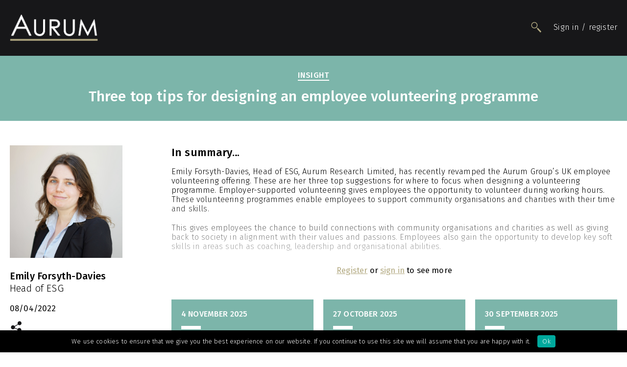

--- FILE ---
content_type: text/html; charset=UTF-8
request_url: https://www.aurum.com/insight/esg/three-top-tips-for-designing-an-employee-volunteering-programme/
body_size: 7263
content:
<!DOCTYPE html>
<html lang="en">
    <head>
        <meta http-equiv="Content-Type" content="text/html; charset=UTF-8" />
        <meta name="distribution" content="global" />
        <meta name=viewport content="width=device-width, initial-scale=1">
        <meta name="robots" content="follow, all" />
        <meta name="language" content="en" />
        <link rel="alternate" type="application/rss+xml" title="RSS 2.0" href="https://www.aurum.com/feed/" />
        <link rel="alternate" type="text/xml" title="RSS .92" href="https://www.aurum.com/feed/rss/" />
        <link rel="alternate" type="application/atom+xml" title="Atom 0.3" href="https://www.aurum.com/feed/atom/" />
        <link rel="pingback" href="https://www.aurum.com/xmlrpc.php" />
        <meta name='robots' content='index, follow, max-image-preview:large, max-snippet:-1, max-video-preview:-1' />

	<!-- This site is optimized with the Yoast SEO Premium plugin v26.4 (Yoast SEO v26.7) - https://yoast.com/wordpress/plugins/seo/ -->
	<link media="all" href="https://www.aurum.com/wp-content/cache/autoptimize/css/autoptimize_72dd46258d10880528ec3126bb7982bb.css" rel="stylesheet"><title>Three top tips for designing an employee volunteering programme - Aurum</title>
	<meta name="description" content="Emily Forsyth-Davies, Head of ESG, Aurum Research Limited, has recently revamped the Aurum Group’s UK employee volunteering offering. See her three top tips for where to focus when designing a volunteering programme." />
	<link rel="canonical" href="https://www.aurum.com/insight/esg/three-top-tips-for-designing-an-employee-volunteering-programme/" />
	<meta property="og:locale" content="en_GB" />
	<meta property="og:type" content="article" />
	<meta property="og:title" content="Three top tips for designing an employee volunteering programme" />
	<meta property="og:description" content="Emily Forsyth-Davies, Head of ESG, Aurum Research Limited, has recently revamped the Aurum Group’s UK employee volunteering offering. See her three top tips for where to focus when designing a volunteering programme." />
	<meta property="og:url" content="https://www.aurum.com/insight/esg/three-top-tips-for-designing-an-employee-volunteering-programme/" />
	<meta property="og:site_name" content="Aurum" />
	<meta property="article:modified_time" content="2025-10-09T15:58:52+00:00" />
	<meta name="twitter:card" content="summary_large_image" />
	<meta name="twitter:label1" content="Estimated reading time" />
	<meta name="twitter:data1" content="3 minutes" />
	<script type="application/ld+json" class="yoast-schema-graph">{"@context":"https://schema.org","@graph":[{"@type":"WebPage","@id":"https://www.aurum.com/insight/esg/three-top-tips-for-designing-an-employee-volunteering-programme/","url":"https://www.aurum.com/insight/esg/three-top-tips-for-designing-an-employee-volunteering-programme/","name":"Three top tips for designing an employee volunteering programme - Aurum","isPartOf":{"@id":"https://www.aurum.com/#website"},"datePublished":"2022-04-08T10:30:00+00:00","dateModified":"2025-10-09T15:58:52+00:00","description":"Emily Forsyth-Davies, Head of ESG, Aurum Research Limited, has recently revamped the Aurum Group’s UK employee volunteering offering. See her three top tips for where to focus when designing a volunteering programme.","breadcrumb":{"@id":"https://www.aurum.com/insight/esg/three-top-tips-for-designing-an-employee-volunteering-programme/#breadcrumb"},"inLanguage":"en-GB","potentialAction":[{"@type":"ReadAction","target":["https://www.aurum.com/insight/esg/three-top-tips-for-designing-an-employee-volunteering-programme/"]}]},{"@type":"BreadcrumbList","@id":"https://www.aurum.com/insight/esg/three-top-tips-for-designing-an-employee-volunteering-programme/#breadcrumb","itemListElement":[{"@type":"ListItem","position":1,"name":"Home","item":"https://www.aurum.com/"},{"@type":"ListItem","position":2,"name":"Three top tips for designing an employee volunteering programme"}]},{"@type":"WebSite","@id":"https://www.aurum.com/#website","url":"https://www.aurum.com/","name":"Aurum","description":"Aurum - A Passion for Consistency","publisher":{"@id":"https://www.aurum.com/#organization"},"potentialAction":[{"@type":"SearchAction","target":{"@type":"EntryPoint","urlTemplate":"https://www.aurum.com/?s={search_term_string}"},"query-input":{"@type":"PropertyValueSpecification","valueRequired":true,"valueName":"search_term_string"}}],"inLanguage":"en-GB"},{"@type":"Organization","@id":"https://www.aurum.com/#organization","name":"Aurum","url":"https://www.aurum.com/","logo":{"@type":"ImageObject","inLanguage":"en-GB","@id":"https://www.aurum.com/#/schema/logo/image/","url":"https://www.aurum.com/wp-content/uploads/Aurum-holding-image.jpg","contentUrl":"https://www.aurum.com/wp-content/uploads/Aurum-holding-image.jpg","width":1000,"height":627,"caption":"Aurum"},"image":{"@id":"https://www.aurum.com/#/schema/logo/image/"}}]}</script>
	<!-- / Yoast SEO Premium plugin. -->


<link rel='dns-prefetch' href='//fonts.googleapis.com' />
<link rel="alternate" title="oEmbed (JSON)" type="application/json+oembed" href="https://www.aurum.com/wp-json/oembed/1.0/embed?url=https%3A%2F%2Fwww.aurum.com%2Finsight%2Fesg%2Fthree-top-tips-for-designing-an-employee-volunteering-programme%2F" />
<link rel="alternate" title="oEmbed (XML)" type="text/xml+oembed" href="https://www.aurum.com/wp-json/oembed/1.0/embed?url=https%3A%2F%2Fwww.aurum.com%2Finsight%2Fesg%2Fthree-top-tips-for-designing-an-employee-volunteering-programme%2F&#038;format=xml" />




<link rel='stylesheet' id='theme-font-css' href='https://fonts.googleapis.com/css2?family=Fira+Sans%3Aital%2Cwght%400%2C200%3B0%2C300%3B0%2C400%3B0%2C500%3B1%2C300%3B1%2C400&#038;display=swap&#038;ver=6.9' type='text/css' media='all' />




<script type="text/javascript" src="https://www.aurum.com/wp-includes/js/jquery/jquery.min.js?ver=3.7.1" id="jquery-core-js"></script>
<script type="text/javascript" src="https://www.aurum.com/wp-content/plugins/aurum-extension/enqueue-js/highcharts.js" id="dependancy-1-js"></script>
<script type="text/javascript" src="https://www.aurum.com/wp-content/plugins/aurum-extension/enqueue-js/d3.js" id="dependancy-2-js"></script>
<script type="text/javascript" src="https://www.aurum.com/wp-content/plugins/aurum-extension/enqueue-js/ajax-timelinechart.js" id="dependancy-3-js"></script>
<script type="text/javascript" src="https://www.aurum.com/wp-content/plugins/aurumspace/public/js/aurumspace-public.js?ver=1.0.0" id="aurumspace-js"></script>
<link rel="https://api.w.org/" href="https://www.aurum.com/wp-json/" /><link rel="alternate" title="JSON" type="application/json" href="https://www.aurum.com/wp-json/wp/v2/insight/6581" /><link rel="EditURI" type="application/rsd+xml" title="RSD" href="https://www.aurum.com/xmlrpc.php?rsd" />
<link rel='shortlink' href='https://www.aurum.com/?p=6581' />
    <meta name="nonce" content="4730a01948">    
<script type="text/javascript" src="https://secure.intelligentdataintuition.com/js/780371.js" ></script>
<noscript><img alt="" src="https://secure.intelligentdataintuition.com/780371.png" style="display:none;" /></noscript>
		<script>
		(function(h,o,t,j,a,r){
			h.hj=h.hj||function(){(h.hj.q=h.hj.q||[]).push(arguments)};
			h._hjSettings={hjid:2111459,hjsv:5};
			a=o.getElementsByTagName('head')[0];
			r=o.createElement('script');r.async=1;
			r.src=t+h._hjSettings.hjid+j+h._hjSettings.hjsv;
			a.appendChild(r);
		})(window,document,'//static.hotjar.com/c/hotjar-','.js?sv=');
		</script>
		<link rel="icon" href="https://www.aurum.com/wp-content/uploads/cropped-Web-favicon-32x32.png" sizes="32x32" />
<link rel="icon" href="https://www.aurum.com/wp-content/uploads/cropped-Web-favicon-192x192.png" sizes="192x192" />
<link rel="apple-touch-icon" href="https://www.aurum.com/wp-content/uploads/cropped-Web-favicon-180x180.png" />
<meta name="msapplication-TileImage" content="https://www.aurum.com/wp-content/uploads/cropped-Web-favicon-270x270.png" />
		
				
		<!-- Google tag (gtag.js) -->
		<script async src="https://www.googletagmanager.com/gtag/js?id=G-NHN7JYZKGQ"></script>
		<script>
		  window.dataLayer = window.dataLayer || [];
		  function gtag(){dataLayer.push(arguments);}
		  gtag('js', new Date());

		  gtag('config', 'G-NHN7JYZKGQ');
		</script>
	
</head>

                    
    <body class="wp-singular insight-template-default single single-insight postid-6581 wp-theme-toast aurum-logged-out">
        <div id="page">
            <header class="site-header">
                <div class="container">
                    <div class="grid main-header-grid">
                        <a href="/" class="logo">
                            <img width="1500" height="456" src="https://www.aurum.com/wp-content/uploads/Aurum-logo_white-and-gold.png" class="attachment-full size-full" alt="" decoding="async" fetchpriority="high" srcset="https://www.aurum.com/wp-content/uploads/Aurum-logo_white-and-gold.png 1500w, https://www.aurum.com/wp-content/uploads/Aurum-logo_white-and-gold-300x91.png 300w, https://www.aurum.com/wp-content/uploads/Aurum-logo_white-and-gold-1024x311.png 1024w, https://www.aurum.com/wp-content/uploads/Aurum-logo_white-and-gold-768x233.png 768w" sizes="(max-width: 1500px) 100vw, 1500px" />                        </a>
                        <nav class="header-right">
                                <form action="/" method="GET" class="search-form ">
                                    <input type="text" name="s" placeholder="Search..." value="">
                                    <div class="search-trigger"></div>
                                </form>
                                <div class="aurum-header-controls">
                                <a class="header-link aurum-logout" >Log out</a>
                                <div class="menu-trigger">
                                    <div class="middle"></div>
                                </div>
                                <div class="top-nav-bg"></div>
                                <nav class="top-nav">
                                    <div class="menu-main-menu-container"><ul id="menu-main-menu" class="menu"><li id="menu-item-10253" class="menu-item menu-item-type-post_type menu-item-object-page menu-item-10253"><a href="https://www.aurum.com/people/">People</a></li>
<li id="menu-item-10441" class="menu-item menu-item-type-post_type menu-item-object-page menu-item-10441"><a href="https://www.aurum.com/funds/">Funds</a></li>
<li id="menu-item-10443" class="menu-item menu-item-type-post_type menu-item-object-page menu-item-10443"><a href="https://www.aurum.com/hedge-fund-performance/">Data</a></li>
<li id="menu-item-10296" class="menu-item menu-item-type-post_type menu-item-object-page menu-item-10296"><a href="https://www.aurum.com/insights/">Insights</a></li>
<li id="menu-item-9417" class="menu-item menu-item-type-post_type menu-item-object-page menu-item-9417"><a href="https://www.aurum.com/environmental-and-social/">ESG</a></li>
<li id="menu-item-11118" class="menu-item menu-item-type-post_type menu-item-object-page menu-item-11118"><a href="https://www.aurum.com/awards/">Awards</a></li>
<li id="menu-item-10442" class="menu-item menu-item-type-post_type menu-item-object-page menu-item-10442"><a href="https://www.aurum.com/contact/">Contact</a></li>
</ul></div>                                </nav>
                                <a href="/funds/" class="header-link aurum-login">Sign in / register</a>
                            </div>
                        </nav>
                    </div>
                </div>
            </header>
<main>
    <div class="article-hero thin-container" >
        <div class="container">
                            <a href="/insights/" class="article-type">insight</a>
                        <h1>Three top tips for designing an employee volunteering programme</h1>
                    </div>
    </div>
    <div class="article-content">
        <div class="container">
            <div class="article-content-grid grid">
                <aside class="article-sidebar">
                                                    <div class="author">
                                <div class="author-image"><img width="603" height="603" src="https://www.aurum.com/wp-content/uploads/EFD_Web-2.jpg" class="attachment-post-thumbnail size-post-thumbnail wp-post-image" alt="" decoding="async" srcset="https://www.aurum.com/wp-content/uploads/EFD_Web-2.jpg 603w, https://www.aurum.com/wp-content/uploads/EFD_Web-2-300x300.jpg 300w, https://www.aurum.com/wp-content/uploads/EFD_Web-2-150x150.jpg 150w, https://www.aurum.com/wp-content/uploads/EFD_Web-2-400x400.jpg 400w, https://www.aurum.com/wp-content/uploads/EFD_Web-2-570x570.jpg 570w" sizes="(max-width: 603px) 100vw, 603px" /></div>
                                <h3 class="author-name">Emily Forsyth-Davies</h3>
                                <div class="author-role">Head of ESG</div>
                            </div>
                                                <div class="article-date">08/04/2022</div>
                                                 <div class="article-actions">
                                                        <div class="article-action article-share">
                                <div class="article-share-panel">
                                    <a href="https://www.facebook.com/sharer/sharer.php?u=https://www.aurum.com/insight/esg/three-top-tips-for-designing-an-employee-volunteering-programme/" target="_blank" class="article-action"><img src="/wp-content/themes/toast/assets/images/facebook.svg"></a>
                                    <a href="https://twitter.com/intent/tweet?url=https://www.aurum.com/insight/esg/three-top-tips-for-designing-an-employee-volunteering-programme/&text=Three top tips for designing an employee volunteering programme" target="_blank" class="article-action"><img src="/wp-content/themes/toast/assets/images/twitter.svg"></a>
                                    <a href="https://www.linkedin.com/shareArticle?url=https://www.aurum.com/insight/esg/three-top-tips-for-designing-an-employee-volunteering-programme/&title=Three top tips for designing an employee volunteering programme" target="_blank" class="article-action"><img src="/wp-content/themes/toast/assets/images/linkedin.svg"></a>
                                </div>
                            </div>
                        </div>

                                                                                                                                                                                                                                                                                                                                                                                                                                                                                                                                                                    
                                                    <div class="contents">
                                <h3>Contents:</h3>
                                <ul class="contents-list">
                                                                        <li class="active"><a href="#summary">Summary</a></li>
                                                                        <li ><a href="#1-inclusivity">1. Inclusivity</a></li>
                                                                        <li ><a href="#2-team-building">2. Team building</a></li>
                                                                        <li ><a href="#3-encouraging-employee-passion">3. Encouraging employee passion</a></li>
                                                                    </ul>
                            </div>
                                        </aside>
                <div class="content">
                                                            <section class="columns article-section  with-anchor" id="summary">
                    <div class="grid" style="grid-template-columns: repeat(1, 1fr);">
                            <div class="col  " >
                    <h3 class="summary-heading">In summary&#8230;</h3>
<p>Emily <span class="nbr">Forsyth-Davies</span>, Head of ESG, Aurum Research Limited, has recently revamped the Aurum Group’s UK employee volunteering offering. These are her three top suggestions for where to focus when designing a volunteering programme. <span class="nbr">Employer-supported</span> volunteering gives employees the opportunity to volunteer during working hours. These volunteering programmes enable employees to support community organisations and charities with their time and skills.</p>
<p>This gives employees the chance to build connections with community organisations and charities as well as giving back to society in alignment with their values and passions. Employees also gain the opportunity to develop key soft skills in areas such as coaching, leadership and organisational abilities.</p>
                </div>
                    </div>
    </section>                                                                                    
    <div class="login-advert">
        <a href="/funds/#/register?referral=/insight/esg/three-top-tips-for-designing-an-employee-volunteering-programme/">Register</a> or <a href="/funds/#/login?referral=/insight/esg/three-top-tips-for-designing-an-employee-volunteering-programme/">sign in</a> to see more
    </div>


<div class="single-article-relations">
    
    
        <div class="article-listings grid">
            <article class="article-listing insight post-id-11264">
    <a href="https://www.aurum.com/insight/esg/cat-bonds/" class="article-listing-link"></a>
    <div class="article-listing-content">
      <div class="article-listing-meta">
        <div class="article-listing-date">4 November 2025</div>
        <div class="article-listing-post-type">insight</div>
      </div>
      <div class="article-listing-divider"></div>
		  <h3 class="article-listing-title">Cat bonds: fat tails and thin comfort?</h3>
      <div class="article-listing-excerpt"><p>Catastrophe bonds are the most visible component of the broader insurance-linked securities (“ILS”) have started to attract renewed investor attention including from hedge funds. This is understandable as the Swiss Re Cat Bond Index delivered returns of nearly&#8230;</p>
</div>
    </div>
    <div class="article-listing-image" style="--horizontal-featured-image:url('https://www.aurum.com/wp-content/uploads/Cat-bonds_Featured-image.jpg')">
      
      		    <img width="380" height="240" src="https://www.aurum.com/wp-content/uploads/shutterstock_2552250331-scaled-e1762252525193-380x240.jpg" class="attachment-featured size-featured wp-post-image" alt="" decoding="async" />          </div>
</article>            <article class="article-listing insight post-id-11262">
    <a href="https://www.aurum.com/insight/hedge-fund-quarterly-review/q3-2025/" class="article-listing-link"></a>
    <div class="article-listing-content">
      <div class="article-listing-meta">
        <div class="article-listing-date">27 October 2025</div>
        <div class="article-listing-post-type">insight</div>
      </div>
      <div class="article-listing-divider"></div>
		  <h3 class="article-listing-title">Aurum’s quarterly review – Q3 2025</h3>
      <div class="article-listing-excerpt"></div>
    </div>
    <div class="article-listing-image" style="--horizontal-featured-image:url('/wp-content/themes/toast/assets/images/horizontal-featured-image.jpg')">
      
      		    <img width="380" height="240" src="https://www.aurum.com/wp-content/uploads/Quarterly-Report_Web-Q3-380x240.png" class="attachment-featured size-featured wp-post-image" alt="" decoding="async" srcset="https://www.aurum.com/wp-content/uploads/Quarterly-Report_Web-Q3-380x240.png 380w, https://www.aurum.com/wp-content/uploads/Quarterly-Report_Web-Q3-300x188.png 300w" sizes="(max-width: 380px) 100vw, 380px" />          </div>
</article>            <article class="article-listing insight post-id-11179">
    <a href="https://www.aurum.com/insight/thought-piece/equity-long-short-hedge-fund-strategies-explained/" class="article-listing-link"></a>
    <div class="article-listing-content">
      <div class="article-listing-meta">
        <div class="article-listing-date">30 September 2025</div>
        <div class="article-listing-post-type">insight</div>
      </div>
      <div class="article-listing-divider"></div>
		  <h3 class="article-listing-title">Edge with hedge: Primer for equity long/short funds</h3>
      <div class="article-listing-excerpt"></div>
    </div>
    <div class="article-listing-image" style="--horizontal-featured-image:url('https://www.aurum.com/wp-content/uploads/Eq-ls-primer_Featured-Image.jpg')">
      
      		    <img width="380" height="240" src="https://www.aurum.com/wp-content/uploads/Equity-LS-primer_Web-380x240.jpg" class="attachment-featured size-featured wp-post-image" alt="" decoding="async" />          </div>
</article>        </div>
</div>
                </div>
            </div>
        </div>
    </div>
</main>

<footer class="site-footer">
    <div class="container">
        <div class="logo-and-socials">
            <div class="footer-logo"><img width="1500" height="456" src="https://www.aurum.com/wp-content/uploads/Aurum-logo_white-and-gold.png" class="attachment-full size-full" alt="" decoding="async" loading="lazy" srcset="https://www.aurum.com/wp-content/uploads/Aurum-logo_white-and-gold.png 1500w, https://www.aurum.com/wp-content/uploads/Aurum-logo_white-and-gold-300x91.png 300w, https://www.aurum.com/wp-content/uploads/Aurum-logo_white-and-gold-1024x311.png 1024w, https://www.aurum.com/wp-content/uploads/Aurum-logo_white-and-gold-768x233.png 768w" sizes="auto, (max-width: 1500px) 100vw, 1500px" /></div>
            <div class="footer-socials social-links">
                                    <a href="https://www.linkedin.com/company/aurum-solutions/?originalSubdomain=bm" target="_blank" class="social-link"><img width="1" height="1" src="https://www.aurum.com/wp-content/uploads/linkedin.svg" class="attachment-full size-full" alt="" decoding="async" loading="lazy" /></a>
                            </div>
        </div>

        <div class="footer-legal-area">
            <div class="footer-legal-row">
                <span class="copyright">&copy; 2026 Aurum Funds Limited</span>
                <div class="menu-legal-container"><ul id="menu-legal" class="menu"><li id="menu-item-4707" class="menu-item menu-item-type-post_type menu-item-object-page menu-item-4707"><a href="https://www.aurum.com/privacy-statement/">Privacy Statement</a></li>
<li id="menu-item-4708" class="menu-item menu-item-type-post_type menu-item-object-page menu-item-4708"><a href="https://www.aurum.com/website-ts-and-cs/">Website Ts &#038; Cs</a></li>
<li id="menu-item-4709" class="menu-item menu-item-type-post_type menu-item-object-page menu-item-4709"><a href="https://www.aurum.com/policies/">Policies</a></li>
<li id="menu-item-4710" class="menu-item menu-item-type-post_type menu-item-object-page menu-item-4710"><a href="https://www.aurum.com/fatca/">FATCA</a></li>
<li id="menu-item-4711" class="menu-item menu-item-type-post_type menu-item-object-page menu-item-4711"><a href="https://www.aurum.com/sustainability/">Sustainability</a></li>
<li id="menu-item-5517" class="menu-item menu-item-type-post_type menu-item-object-page menu-item-5517"><a href="https://www.aurum.com/contact/">Contact</a></li>
</ul></div>            </div>
            <div class="footer-legal-text">This website is operated by Aurum Funds Limited, authorised and regulated by the Financial Conduct Authority, on behalf of Aurum Funds Management Ltd.<br />
Aurum Fund Management Ltd. is licensed to conduct investment business by the Bermuda Monetary Authority.</div>
        </div>

    </div>
</footer>

<div class="locked-notice">
    <a href="/funds/#/register?referral=/insight/esg/three-top-tips-for-designing-an-employee-volunteering-programme/">Register</a> or <a href="/funds/#/login?referral=/insight/esg/three-top-tips-for-designing-an-employee-volunteering-programme/">sign in</a> for full functionality
</div>

<script src="https://static.aurum.com/webcomponents/zoomable-treemap/bundle.js?v=d"></script>
<script src="https://static.aurum.com/webcomponents/bubblechart/bundle.js?v=d"></script>

<script type="speculationrules">
{"prefetch":[{"source":"document","where":{"and":[{"href_matches":"/*"},{"not":{"href_matches":["/wp-*.php","/wp-admin/*","/wp-content/uploads/*","/wp-content/*","/wp-content/plugins/*","/wp-content/themes/toast/*","/*\\?(.+)"]}},{"not":{"selector_matches":"a[rel~=\"nofollow\"]"}},{"not":{"selector_matches":".no-prefetch, .no-prefetch a"}}]},"eagerness":"conservative"}]}
</script>
	<div class="cookie-consent">
		We use cookies to ensure that we give you the best experience on our website. If you continue to use this site we will assume that you are happy with it. 
		<div class="confirm-cookies">Ok</div>
	</div>
<script type="text/javascript" src="https://www.aurum.com/wp-content/themes/toast/assets/js/header.js" id="header-js"></script>
<script type="text/javascript" src="https://www.aurum.com/wp-content/themes/toast/assets/js/aurum-login-connection.js" id="aurum-login-connection-js"></script>
<script type="text/javascript" src="https://www.aurum.com/wp-content/themes/toast/assets/js/smooth-scroll.js" id="smooth-scroll-js"></script>
<script type="text/javascript" src="https://www.aurum.com/wp-content/themes/toast/assets/js/toast-dropdown.js" id="toast-dropdown-js"></script>
<script type="text/javascript" src="https://www.aurum.com/wp-content/themes/toast/assets/js/accordions.js" id="accordions-js"></script>
<script type="text/javascript" src="https://www.aurum.com/wp-content/themes/toast/assets/js/responsive-iframe.js" id="responsive-iframe-js"></script>
<script type="text/javascript" src="https://www.aurum.com/wp-content/themes/toast/assets/js/search.js" id="search-js"></script>
<script type="text/javascript" src="https://www.aurum.com/wp-content/themes/toast/assets/js/single-article.js" id="single-article-js"></script>
<script type="text/javascript" src="https://www.aurum.com/wp-content/themes/toast/assets/js/cookie-consent.js" id="cookie-consent-js"></script>
<script type="text/javascript" src="https://www.aurum.com/wp-content/themes/toast/assets/js/slick.min.js" id="slick-js-js"></script>
<script type="text/javascript" src="https://www.aurum.com/wp-content/themes/toast/assets/js/read-more.js" id="read-more-js"></script>
<script type="text/javascript" src="https://www.aurum.com/wp-content/themes/toast/assets/js/popups.js" id="popups-js"></script>
<script id="wp-emoji-settings" type="application/json">
{"baseUrl":"https://s.w.org/images/core/emoji/17.0.2/72x72/","ext":".png","svgUrl":"https://s.w.org/images/core/emoji/17.0.2/svg/","svgExt":".svg","source":{"concatemoji":"https://www.aurum.com/wp-includes/js/wp-emoji-release.min.js?ver=6.9"}}
</script>
<script type="module">
/* <![CDATA[ */
/*! This file is auto-generated */
const a=JSON.parse(document.getElementById("wp-emoji-settings").textContent),o=(window._wpemojiSettings=a,"wpEmojiSettingsSupports"),s=["flag","emoji"];function i(e){try{var t={supportTests:e,timestamp:(new Date).valueOf()};sessionStorage.setItem(o,JSON.stringify(t))}catch(e){}}function c(e,t,n){e.clearRect(0,0,e.canvas.width,e.canvas.height),e.fillText(t,0,0);t=new Uint32Array(e.getImageData(0,0,e.canvas.width,e.canvas.height).data);e.clearRect(0,0,e.canvas.width,e.canvas.height),e.fillText(n,0,0);const a=new Uint32Array(e.getImageData(0,0,e.canvas.width,e.canvas.height).data);return t.every((e,t)=>e===a[t])}function p(e,t){e.clearRect(0,0,e.canvas.width,e.canvas.height),e.fillText(t,0,0);var n=e.getImageData(16,16,1,1);for(let e=0;e<n.data.length;e++)if(0!==n.data[e])return!1;return!0}function u(e,t,n,a){switch(t){case"flag":return n(e,"\ud83c\udff3\ufe0f\u200d\u26a7\ufe0f","\ud83c\udff3\ufe0f\u200b\u26a7\ufe0f")?!1:!n(e,"\ud83c\udde8\ud83c\uddf6","\ud83c\udde8\u200b\ud83c\uddf6")&&!n(e,"\ud83c\udff4\udb40\udc67\udb40\udc62\udb40\udc65\udb40\udc6e\udb40\udc67\udb40\udc7f","\ud83c\udff4\u200b\udb40\udc67\u200b\udb40\udc62\u200b\udb40\udc65\u200b\udb40\udc6e\u200b\udb40\udc67\u200b\udb40\udc7f");case"emoji":return!a(e,"\ud83e\u1fac8")}return!1}function f(e,t,n,a){let r;const o=(r="undefined"!=typeof WorkerGlobalScope&&self instanceof WorkerGlobalScope?new OffscreenCanvas(300,150):document.createElement("canvas")).getContext("2d",{willReadFrequently:!0}),s=(o.textBaseline="top",o.font="600 32px Arial",{});return e.forEach(e=>{s[e]=t(o,e,n,a)}),s}function r(e){var t=document.createElement("script");t.src=e,t.defer=!0,document.head.appendChild(t)}a.supports={everything:!0,everythingExceptFlag:!0},new Promise(t=>{let n=function(){try{var e=JSON.parse(sessionStorage.getItem(o));if("object"==typeof e&&"number"==typeof e.timestamp&&(new Date).valueOf()<e.timestamp+604800&&"object"==typeof e.supportTests)return e.supportTests}catch(e){}return null}();if(!n){if("undefined"!=typeof Worker&&"undefined"!=typeof OffscreenCanvas&&"undefined"!=typeof URL&&URL.createObjectURL&&"undefined"!=typeof Blob)try{var e="postMessage("+f.toString()+"("+[JSON.stringify(s),u.toString(),c.toString(),p.toString()].join(",")+"));",a=new Blob([e],{type:"text/javascript"});const r=new Worker(URL.createObjectURL(a),{name:"wpTestEmojiSupports"});return void(r.onmessage=e=>{i(n=e.data),r.terminate(),t(n)})}catch(e){}i(n=f(s,u,c,p))}t(n)}).then(e=>{for(const n in e)a.supports[n]=e[n],a.supports.everything=a.supports.everything&&a.supports[n],"flag"!==n&&(a.supports.everythingExceptFlag=a.supports.everythingExceptFlag&&a.supports[n]);var t;a.supports.everythingExceptFlag=a.supports.everythingExceptFlag&&!a.supports.flag,a.supports.everything||((t=a.source||{}).concatemoji?r(t.concatemoji):t.wpemoji&&t.twemoji&&(r(t.twemoji),r(t.wpemoji)))});
//# sourceURL=https://www.aurum.com/wp-includes/js/wp-emoji-loader.min.js
/* ]]> */
</script>

</div>
<script>(function(){function c(){var b=a.contentDocument||a.contentWindow.document;if(b){var d=b.createElement('script');d.innerHTML="window.__CF$cv$params={r:'9be98fded915b86e',t:'MTc2ODUyNDAzMi4wMDAwMDA='};var a=document.createElement('script');a.nonce='';a.src='/cdn-cgi/challenge-platform/scripts/jsd/main.js';document.getElementsByTagName('head')[0].appendChild(a);";b.getElementsByTagName('head')[0].appendChild(d)}}if(document.body){var a=document.createElement('iframe');a.height=1;a.width=1;a.style.position='absolute';a.style.top=0;a.style.left=0;a.style.border='none';a.style.visibility='hidden';document.body.appendChild(a);if('loading'!==document.readyState)c();else if(window.addEventListener)document.addEventListener('DOMContentLoaded',c);else{var e=document.onreadystatechange||function(){};document.onreadystatechange=function(b){e(b);'loading'!==document.readyState&&(document.onreadystatechange=e,c())}}}})();</script></body>
</html>

--- FILE ---
content_type: text/css
request_url: https://www.aurum.com/wp-content/cache/autoptimize/css/autoptimize_72dd46258d10880528ec3126bb7982bb.css
body_size: 56454
content:
img:is([sizes=auto i],[sizes^="auto," i]){contain-intrinsic-size:3000px 1500px}
img.wp-smiley,img.emoji{display:inline !important;border:none !important;box-shadow:none !important;height:1em !important;width:1em !important;margin:0 .07em !important;vertical-align:-.1em !important;background:0 0 !important;padding:0 !important}
@charset "UTF-8";.mat-ripple{overflow:hidden;position:relative}.mat-ripple:not(:empty){transform:translateZ(0)}.mat-ripple.mat-ripple-unbounded{overflow:visible}.mat-ripple-element{position:absolute;border-radius:50%;pointer-events:none;transition:opacity,transform 0ms cubic-bezier(0,0,.2,1);transform:scale3d(0,0,0);background-color:var(--mat-ripple-color,rgba(0,0,0,.1))}.cdk-high-contrast-active .mat-ripple-element,.cdk-drag-preview .mat-ripple-element,.cdk-drag-placeholder .mat-ripple-element{display:none}.cdk-visually-hidden{border:0;clip:rect(0 0 0 0);height:1px;margin:-1px;overflow:hidden;padding:0;position:absolute;width:1px;white-space:nowrap;outline:0;-webkit-appearance:none;-moz-appearance:none;left:0}[dir=rtl] .cdk-visually-hidden{left:auto;right:0}.cdk-overlay-container,.cdk-global-overlay-wrapper{pointer-events:none;top:0;left:0;height:100%;width:100%}.cdk-overlay-container{position:fixed;z-index:1000}.cdk-overlay-container:empty{display:none}.cdk-global-overlay-wrapper{display:flex;position:absolute;z-index:1000}.cdk-overlay-pane{position:absolute;pointer-events:auto;box-sizing:border-box;z-index:1000;display:flex;max-width:100%;max-height:100%}.cdk-overlay-backdrop{position:absolute;inset:0;z-index:1000;pointer-events:auto;-webkit-tap-highlight-color:rgba(0,0,0,0);transition:opacity .4s cubic-bezier(.25,.8,.25,1);opacity:0}.cdk-overlay-backdrop.cdk-overlay-backdrop-showing{opacity:1}.cdk-high-contrast-active .cdk-overlay-backdrop.cdk-overlay-backdrop-showing{opacity:.6}.cdk-overlay-dark-backdrop{background:#00000052}.cdk-overlay-transparent-backdrop{transition:visibility 1ms linear,opacity 1ms linear;visibility:hidden;opacity:1}.cdk-overlay-transparent-backdrop.cdk-overlay-backdrop-showing{opacity:0;visibility:visible}.cdk-overlay-backdrop-noop-animation{transition:none}.cdk-overlay-connected-position-bounding-box{position:absolute;z-index:1000;display:flex;flex-direction:column;min-width:1px;min-height:1px}.cdk-global-scrollblock{position:fixed;width:100%;overflow-y:scroll}textarea.cdk-textarea-autosize{resize:none}textarea.cdk-textarea-autosize-measuring{padding:2px 0!important;box-sizing:content-box!important;height:auto!important;overflow:hidden!important}textarea.cdk-textarea-autosize-measuring-firefox{padding:2px 0!important;box-sizing:content-box!important;height:0!important}.cdk-text-field-autofill-monitored:-webkit-autofill{animation:cdk-text-field-autofill-start 0s 1ms}.cdk-text-field-autofill-monitored:not(:-webkit-autofill){animation:cdk-text-field-autofill-end 0s 1ms}.mat-focus-indicator{position:relative}.mat-focus-indicator:before{inset:0;position:absolute;box-sizing:border-box;pointer-events:none;display:var(--mat-focus-indicator-display,none);border:var(--mat-focus-indicator-border-width,3px) var(--mat-focus-indicator-border-style,solid) var(--mat-focus-indicator-border-color,transparent);border-radius:var(--mat-focus-indicator-border-radius,4px)}.mat-focus-indicator:focus:before{content:""}.cdk-high-contrast-active{--mat-focus-indicator-display:block}.mat-mdc-focus-indicator{position:relative}.mat-mdc-focus-indicator:before{inset:0;position:absolute;box-sizing:border-box;pointer-events:none;display:var(--mat-mdc-focus-indicator-display,none);border:var(--mat-mdc-focus-indicator-border-width,3px) var(--mat-mdc-focus-indicator-border-style,solid) var(--mat-mdc-focus-indicator-border-color,transparent);border-radius:var(--mat-mdc-focus-indicator-border-radius,4px)}.mat-mdc-focus-indicator:focus:before{content:""}.cdk-high-contrast-active{--mat-mdc-focus-indicator-display:block}.mat-app-background{background-color:var(--mat-app-background-color,var(--mat-app-background,transparent));color:var(--mat-app-text-color,var(--mat-app-on-background,inherit))}.mat-elevation-z0,.mat-mdc-elevation-specific.mat-elevation-z0{box-shadow:var(--mat-app-elevation-shadow-level-0,none)}.mat-elevation-z1,.mat-mdc-elevation-specific.mat-elevation-z1{box-shadow:var(--mat-app-elevation-shadow-level-1,none)}.mat-elevation-z2,.mat-mdc-elevation-specific.mat-elevation-z2{box-shadow:var(--mat-app-elevation-shadow-level-2,none)}.mat-elevation-z3,.mat-mdc-elevation-specific.mat-elevation-z3{box-shadow:var(--mat-app-elevation-shadow-level-3,none)}.mat-elevation-z4,.mat-mdc-elevation-specific.mat-elevation-z4{box-shadow:var(--mat-app-elevation-shadow-level-4,none)}.mat-elevation-z5,.mat-mdc-elevation-specific.mat-elevation-z5{box-shadow:var(--mat-app-elevation-shadow-level-5,none)}.mat-elevation-z6,.mat-mdc-elevation-specific.mat-elevation-z6{box-shadow:var(--mat-app-elevation-shadow-level-6,none)}.mat-elevation-z7,.mat-mdc-elevation-specific.mat-elevation-z7{box-shadow:var(--mat-app-elevation-shadow-level-7,none)}.mat-elevation-z8,.mat-mdc-elevation-specific.mat-elevation-z8{box-shadow:var(--mat-app-elevation-shadow-level-8,none)}.mat-elevation-z9,.mat-mdc-elevation-specific.mat-elevation-z9{box-shadow:var(--mat-app-elevation-shadow-level-9,none)}.mat-elevation-z10,.mat-mdc-elevation-specific.mat-elevation-z10{box-shadow:var(--mat-app-elevation-shadow-level-10,none)}.mat-elevation-z11,.mat-mdc-elevation-specific.mat-elevation-z11{box-shadow:var(--mat-app-elevation-shadow-level-11,none)}.mat-elevation-z12,.mat-mdc-elevation-specific.mat-elevation-z12{box-shadow:var(--mat-app-elevation-shadow-level-12,none)}.mat-elevation-z13,.mat-mdc-elevation-specific.mat-elevation-z13{box-shadow:var(--mat-app-elevation-shadow-level-13,none)}.mat-elevation-z14,.mat-mdc-elevation-specific.mat-elevation-z14{box-shadow:var(--mat-app-elevation-shadow-level-14,none)}.mat-elevation-z15,.mat-mdc-elevation-specific.mat-elevation-z15{box-shadow:var(--mat-app-elevation-shadow-level-15,none)}.mat-elevation-z16,.mat-mdc-elevation-specific.mat-elevation-z16{box-shadow:var(--mat-app-elevation-shadow-level-16,none)}.mat-elevation-z17,.mat-mdc-elevation-specific.mat-elevation-z17{box-shadow:var(--mat-app-elevation-shadow-level-17,none)}.mat-elevation-z18,.mat-mdc-elevation-specific.mat-elevation-z18{box-shadow:var(--mat-app-elevation-shadow-level-18,none)}.mat-elevation-z19,.mat-mdc-elevation-specific.mat-elevation-z19{box-shadow:var(--mat-app-elevation-shadow-level-19,none)}.mat-elevation-z20,.mat-mdc-elevation-specific.mat-elevation-z20{box-shadow:var(--mat-app-elevation-shadow-level-20,none)}.mat-elevation-z21,.mat-mdc-elevation-specific.mat-elevation-z21{box-shadow:var(--mat-app-elevation-shadow-level-21,none)}.mat-elevation-z22,.mat-mdc-elevation-specific.mat-elevation-z22{box-shadow:var(--mat-app-elevation-shadow-level-22,none)}.mat-elevation-z23,.mat-mdc-elevation-specific.mat-elevation-z23{box-shadow:var(--mat-app-elevation-shadow-level-23,none)}.mat-elevation-z24,.mat-mdc-elevation-specific.mat-elevation-z24{box-shadow:var(--mat-app-elevation-shadow-level-24,none)}html{--mat-ripple-color:rgba(0,0,0,.1)}html{--mat-option-selected-state-label-text-color:#3f51b5;--mat-option-label-text-color:rgba(0,0,0,.87);--mat-option-hover-state-layer-color:rgba(0,0,0,.04);--mat-option-focus-state-layer-color:rgba(0,0,0,.04);--mat-option-selected-state-layer-color:rgba(0,0,0,.04)}.mat-accent{--mat-option-selected-state-label-text-color:#ff4081;--mat-option-label-text-color:rgba(0,0,0,.87);--mat-option-hover-state-layer-color:rgba(0,0,0,.04);--mat-option-focus-state-layer-color:rgba(0,0,0,.04);--mat-option-selected-state-layer-color:rgba(0,0,0,.04)}.mat-warn{--mat-option-selected-state-label-text-color:#f44336;--mat-option-label-text-color:rgba(0,0,0,.87);--mat-option-hover-state-layer-color:rgba(0,0,0,.04);--mat-option-focus-state-layer-color:rgba(0,0,0,.04);--mat-option-selected-state-layer-color:rgba(0,0,0,.04)}html{--mat-optgroup-label-text-color:rgba(0,0,0,.87)}.mat-primary{--mat-full-pseudo-checkbox-selected-icon-color:#3f51b5;--mat-full-pseudo-checkbox-selected-checkmark-color:#fafafa;--mat-full-pseudo-checkbox-unselected-icon-color:rgba(0,0,0,.54);--mat-full-pseudo-checkbox-disabled-selected-checkmark-color:#fafafa;--mat-full-pseudo-checkbox-disabled-unselected-icon-color:#b0b0b0;--mat-full-pseudo-checkbox-disabled-selected-icon-color:#b0b0b0;--mat-minimal-pseudo-checkbox-selected-checkmark-color:#3f51b5;--mat-minimal-pseudo-checkbox-disabled-selected-checkmark-color:#b0b0b0}html,.mat-accent{--mat-full-pseudo-checkbox-selected-icon-color:#ff4081;--mat-full-pseudo-checkbox-selected-checkmark-color:#fafafa;--mat-full-pseudo-checkbox-unselected-icon-color:rgba(0,0,0,.54);--mat-full-pseudo-checkbox-disabled-selected-checkmark-color:#fafafa;--mat-full-pseudo-checkbox-disabled-unselected-icon-color:#b0b0b0;--mat-full-pseudo-checkbox-disabled-selected-icon-color:#b0b0b0;--mat-minimal-pseudo-checkbox-selected-checkmark-color:#ff4081;--mat-minimal-pseudo-checkbox-disabled-selected-checkmark-color:#b0b0b0}.mat-warn{--mat-full-pseudo-checkbox-selected-icon-color:#f44336;--mat-full-pseudo-checkbox-selected-checkmark-color:#fafafa;--mat-full-pseudo-checkbox-unselected-icon-color:rgba(0,0,0,.54);--mat-full-pseudo-checkbox-disabled-selected-checkmark-color:#fafafa;--mat-full-pseudo-checkbox-disabled-unselected-icon-color:#b0b0b0;--mat-full-pseudo-checkbox-disabled-selected-icon-color:#b0b0b0;--mat-minimal-pseudo-checkbox-selected-checkmark-color:#f44336;--mat-minimal-pseudo-checkbox-disabled-selected-checkmark-color:#b0b0b0}html{--mat-app-background-color:#fafafa;--mat-app-text-color:rgba(0,0,0,.87);--mat-app-elevation-shadow-level-0:0px 0px 0px 0px rgba(0,0,0,.2),0px 0px 0px 0px rgba(0,0,0,.14),0px 0px 0px 0px rgba(0,0,0,.12);--mat-app-elevation-shadow-level-1:0px 2px 1px -1px rgba(0,0,0,.2),0px 1px 1px 0px rgba(0,0,0,.14),0px 1px 3px 0px rgba(0,0,0,.12);--mat-app-elevation-shadow-level-2:0px 3px 1px -2px rgba(0,0,0,.2),0px 2px 2px 0px rgba(0,0,0,.14),0px 1px 5px 0px rgba(0,0,0,.12);--mat-app-elevation-shadow-level-3:0px 3px 3px -2px rgba(0,0,0,.2),0px 3px 4px 0px rgba(0,0,0,.14),0px 1px 8px 0px rgba(0,0,0,.12);--mat-app-elevation-shadow-level-4:0px 2px 4px -1px rgba(0,0,0,.2),0px 4px 5px 0px rgba(0,0,0,.14),0px 1px 10px 0px rgba(0,0,0,.12);--mat-app-elevation-shadow-level-5:0px 3px 5px -1px rgba(0,0,0,.2),0px 5px 8px 0px rgba(0,0,0,.14),0px 1px 14px 0px rgba(0,0,0,.12);--mat-app-elevation-shadow-level-6:0px 3px 5px -1px rgba(0,0,0,.2),0px 6px 10px 0px rgba(0,0,0,.14),0px 1px 18px 0px rgba(0,0,0,.12);--mat-app-elevation-shadow-level-7:0px 4px 5px -2px rgba(0,0,0,.2),0px 7px 10px 1px rgba(0,0,0,.14),0px 2px 16px 1px rgba(0,0,0,.12);--mat-app-elevation-shadow-level-8:0px 5px 5px -3px rgba(0,0,0,.2),0px 8px 10px 1px rgba(0,0,0,.14),0px 3px 14px 2px rgba(0,0,0,.12);--mat-app-elevation-shadow-level-9:0px 5px 6px -3px rgba(0,0,0,.2),0px 9px 12px 1px rgba(0,0,0,.14),0px 3px 16px 2px rgba(0,0,0,.12);--mat-app-elevation-shadow-level-10:0px 6px 6px -3px rgba(0,0,0,.2),0px 10px 14px 1px rgba(0,0,0,.14),0px 4px 18px 3px rgba(0,0,0,.12);--mat-app-elevation-shadow-level-11:0px 6px 7px -4px rgba(0,0,0,.2),0px 11px 15px 1px rgba(0,0,0,.14),0px 4px 20px 3px rgba(0,0,0,.12);--mat-app-elevation-shadow-level-12:0px 7px 8px -4px rgba(0,0,0,.2),0px 12px 17px 2px rgba(0,0,0,.14),0px 5px 22px 4px rgba(0,0,0,.12);--mat-app-elevation-shadow-level-13:0px 7px 8px -4px rgba(0,0,0,.2),0px 13px 19px 2px rgba(0,0,0,.14),0px 5px 24px 4px rgba(0,0,0,.12);--mat-app-elevation-shadow-level-14:0px 7px 9px -4px rgba(0,0,0,.2),0px 14px 21px 2px rgba(0,0,0,.14),0px 5px 26px 4px rgba(0,0,0,.12);--mat-app-elevation-shadow-level-15:0px 8px 9px -5px rgba(0,0,0,.2),0px 15px 22px 2px rgba(0,0,0,.14),0px 6px 28px 5px rgba(0,0,0,.12);--mat-app-elevation-shadow-level-16:0px 8px 10px -5px rgba(0,0,0,.2),0px 16px 24px 2px rgba(0,0,0,.14),0px 6px 30px 5px rgba(0,0,0,.12);--mat-app-elevation-shadow-level-17:0px 8px 11px -5px rgba(0,0,0,.2),0px 17px 26px 2px rgba(0,0,0,.14),0px 6px 32px 5px rgba(0,0,0,.12);--mat-app-elevation-shadow-level-18:0px 9px 11px -5px rgba(0,0,0,.2),0px 18px 28px 2px rgba(0,0,0,.14),0px 7px 34px 6px rgba(0,0,0,.12);--mat-app-elevation-shadow-level-19:0px 9px 12px -6px rgba(0,0,0,.2),0px 19px 29px 2px rgba(0,0,0,.14),0px 7px 36px 6px rgba(0,0,0,.12);--mat-app-elevation-shadow-level-20:0px 10px 13px -6px rgba(0,0,0,.2),0px 20px 31px 3px rgba(0,0,0,.14),0px 8px 38px 7px rgba(0,0,0,.12);--mat-app-elevation-shadow-level-21:0px 10px 13px -6px rgba(0,0,0,.2),0px 21px 33px 3px rgba(0,0,0,.14),0px 8px 40px 7px rgba(0,0,0,.12);--mat-app-elevation-shadow-level-22:0px 10px 14px -6px rgba(0,0,0,.2),0px 22px 35px 3px rgba(0,0,0,.14),0px 8px 42px 7px rgba(0,0,0,.12);--mat-app-elevation-shadow-level-23:0px 11px 14px -7px rgba(0,0,0,.2),0px 23px 36px 3px rgba(0,0,0,.14),0px 9px 44px 8px rgba(0,0,0,.12);--mat-app-elevation-shadow-level-24:0px 11px 15px -7px rgba(0,0,0,.2),0px 24px 38px 3px rgba(0,0,0,.14),0px 9px 46px 8px rgba(0,0,0,.12)}html{--mat-option-label-text-font:Roboto,sans-serif;--mat-option-label-text-line-height:24px;--mat-option-label-text-size:16px;--mat-option-label-text-tracking:.03125em;--mat-option-label-text-weight:400}html{--mat-optgroup-label-text-font:Roboto,sans-serif;--mat-optgroup-label-text-line-height:24px;--mat-optgroup-label-text-size:16px;--mat-optgroup-label-text-tracking:.03125em;--mat-optgroup-label-text-weight:400}html{--mdc-elevated-card-container-shape:4px;--mdc-outlined-card-container-shape:4px;--mdc-outlined-card-outline-width:1px}html{--mdc-elevated-card-container-color:#fff;--mdc-elevated-card-container-elevation:0px 2px 1px -1px rgba(0,0,0,.2),0px 1px 1px 0px rgba(0,0,0,.14),0px 1px 3px 0px rgba(0,0,0,.12);--mdc-outlined-card-container-color:#fff;--mdc-outlined-card-outline-color:rgba(0,0,0,.12);--mdc-outlined-card-container-elevation:0px 0px 0px 0px rgba(0,0,0,.2),0px 0px 0px 0px rgba(0,0,0,.14),0px 0px 0px 0px rgba(0,0,0,.12);--mat-card-subtitle-text-color:rgba(0,0,0,.54)}html{--mat-card-title-text-font:Roboto,sans-serif;--mat-card-title-text-line-height:32px;--mat-card-title-text-size:20px;--mat-card-title-text-tracking:.0125em;--mat-card-title-text-weight:500;--mat-card-subtitle-text-font:Roboto,sans-serif;--mat-card-subtitle-text-line-height:22px;--mat-card-subtitle-text-size:14px;--mat-card-subtitle-text-tracking:.0071428571em;--mat-card-subtitle-text-weight:500}html{--mdc-linear-progress-active-indicator-height:4px;--mdc-linear-progress-track-height:4px;--mdc-linear-progress-track-shape:0}.mat-mdc-progress-bar{--mdc-linear-progress-active-indicator-color:#3f51b5;--mdc-linear-progress-track-color:rgba(63,81,181,.25)}.mat-mdc-progress-bar.mat-accent{--mdc-linear-progress-active-indicator-color:#ff4081;--mdc-linear-progress-track-color:rgba(255,64,129,.25)}.mat-mdc-progress-bar.mat-warn{--mdc-linear-progress-active-indicator-color:#f44336;--mdc-linear-progress-track-color:rgba(244,67,54,.25)}html{--mdc-plain-tooltip-container-shape:4px;--mdc-plain-tooltip-supporting-text-line-height:16px}html{--mdc-plain-tooltip-container-color:#616161;--mdc-plain-tooltip-supporting-text-color:#fff}html{--mdc-plain-tooltip-supporting-text-font:Roboto,sans-serif;--mdc-plain-tooltip-supporting-text-size:12px;--mdc-plain-tooltip-supporting-text-weight:400;--mdc-plain-tooltip-supporting-text-tracking:.0333333333em}html{--mdc-filled-text-field-active-indicator-height:1px;--mdc-filled-text-field-focus-active-indicator-height:2px;--mdc-filled-text-field-container-shape:4px;--mdc-outlined-text-field-outline-width:1px;--mdc-outlined-text-field-focus-outline-width:2px;--mdc-outlined-text-field-container-shape:4px}html{--mdc-filled-text-field-caret-color:#3f51b5;--mdc-filled-text-field-focus-active-indicator-color:#3f51b5;--mdc-filled-text-field-focus-label-text-color:rgba(63,81,181,.87);--mdc-filled-text-field-container-color:#f5f5f5;--mdc-filled-text-field-disabled-container-color:#fafafa;--mdc-filled-text-field-label-text-color:rgba(0,0,0,.6);--mdc-filled-text-field-hover-label-text-color:rgba(0,0,0,.6);--mdc-filled-text-field-disabled-label-text-color:rgba(0,0,0,.38);--mdc-filled-text-field-input-text-color:rgba(0,0,0,.87);--mdc-filled-text-field-disabled-input-text-color:rgba(0,0,0,.38);--mdc-filled-text-field-input-text-placeholder-color:rgba(0,0,0,.6);--mdc-filled-text-field-error-hover-label-text-color:#f44336;--mdc-filled-text-field-error-focus-label-text-color:#f44336;--mdc-filled-text-field-error-label-text-color:#f44336;--mdc-filled-text-field-error-caret-color:#f44336;--mdc-filled-text-field-active-indicator-color:rgba(0,0,0,.42);--mdc-filled-text-field-disabled-active-indicator-color:rgba(0,0,0,.06);--mdc-filled-text-field-hover-active-indicator-color:rgba(0,0,0,.87);--mdc-filled-text-field-error-active-indicator-color:#f44336;--mdc-filled-text-field-error-focus-active-indicator-color:#f44336;--mdc-filled-text-field-error-hover-active-indicator-color:#f44336;--mdc-outlined-text-field-caret-color:#3f51b5;--mdc-outlined-text-field-focus-outline-color:#3f51b5;--mdc-outlined-text-field-focus-label-text-color:rgba(63,81,181,.87);--mdc-outlined-text-field-label-text-color:rgba(0,0,0,.6);--mdc-outlined-text-field-hover-label-text-color:rgba(0,0,0,.6);--mdc-outlined-text-field-disabled-label-text-color:rgba(0,0,0,.38);--mdc-outlined-text-field-input-text-color:rgba(0,0,0,.87);--mdc-outlined-text-field-disabled-input-text-color:rgba(0,0,0,.38);--mdc-outlined-text-field-input-text-placeholder-color:rgba(0,0,0,.6);--mdc-outlined-text-field-error-caret-color:#f44336;--mdc-outlined-text-field-error-focus-label-text-color:#f44336;--mdc-outlined-text-field-error-label-text-color:#f44336;--mdc-outlined-text-field-error-hover-label-text-color:#f44336;--mdc-outlined-text-field-outline-color:rgba(0,0,0,.38);--mdc-outlined-text-field-disabled-outline-color:rgba(0,0,0,.06);--mdc-outlined-text-field-hover-outline-color:rgba(0,0,0,.87);--mdc-outlined-text-field-error-focus-outline-color:#f44336;--mdc-outlined-text-field-error-hover-outline-color:#f44336;--mdc-outlined-text-field-error-outline-color:#f44336;--mat-form-field-focus-select-arrow-color:rgba(63,81,181,.87);--mat-form-field-disabled-input-text-placeholder-color:rgba(0,0,0,.38);--mat-form-field-state-layer-color:rgba(0,0,0,.87);--mat-form-field-error-text-color:#f44336;--mat-form-field-select-option-text-color:inherit;--mat-form-field-select-disabled-option-text-color:GrayText;--mat-form-field-leading-icon-color:unset;--mat-form-field-disabled-leading-icon-color:unset;--mat-form-field-trailing-icon-color:unset;--mat-form-field-disabled-trailing-icon-color:unset;--mat-form-field-error-focus-trailing-icon-color:unset;--mat-form-field-error-hover-trailing-icon-color:unset;--mat-form-field-error-trailing-icon-color:unset;--mat-form-field-enabled-select-arrow-color:rgba(0,0,0,.54);--mat-form-field-disabled-select-arrow-color:rgba(0,0,0,.38);--mat-form-field-hover-state-layer-opacity:.04;--mat-form-field-focus-state-layer-opacity:.08}.mat-mdc-form-field.mat-accent{--mdc-filled-text-field-caret-color:#ff4081;--mdc-filled-text-field-focus-active-indicator-color:#ff4081;--mdc-filled-text-field-focus-label-text-color:rgba(255,64,129,.87);--mdc-outlined-text-field-caret-color:#ff4081;--mdc-outlined-text-field-focus-outline-color:#ff4081;--mdc-outlined-text-field-focus-label-text-color:rgba(255,64,129,.87);--mat-form-field-focus-select-arrow-color:rgba(255,64,129,.87)}.mat-mdc-form-field.mat-warn{--mdc-filled-text-field-caret-color:#f44336;--mdc-filled-text-field-focus-active-indicator-color:#f44336;--mdc-filled-text-field-focus-label-text-color:rgba(244,67,54,.87);--mdc-outlined-text-field-caret-color:#f44336;--mdc-outlined-text-field-focus-outline-color:#f44336;--mdc-outlined-text-field-focus-label-text-color:rgba(244,67,54,.87);--mat-form-field-focus-select-arrow-color:rgba(244,67,54,.87)}html{--mat-form-field-container-height:56px;--mat-form-field-filled-label-display:block;--mat-form-field-container-vertical-padding:16px;--mat-form-field-filled-with-label-container-padding-top:24px;--mat-form-field-filled-with-label-container-padding-bottom:8px}html{--mdc-filled-text-field-label-text-font:Roboto,sans-serif;--mdc-filled-text-field-label-text-size:16px;--mdc-filled-text-field-label-text-tracking:.03125em;--mdc-filled-text-field-label-text-weight:400;--mdc-outlined-text-field-label-text-font:Roboto,sans-serif;--mdc-outlined-text-field-label-text-size:16px;--mdc-outlined-text-field-label-text-tracking:.03125em;--mdc-outlined-text-field-label-text-weight:400;--mat-form-field-container-text-font:Roboto,sans-serif;--mat-form-field-container-text-line-height:24px;--mat-form-field-container-text-size:16px;--mat-form-field-container-text-tracking:.03125em;--mat-form-field-container-text-weight:400;--mat-form-field-outlined-label-text-populated-size:16px;--mat-form-field-subscript-text-font:Roboto,sans-serif;--mat-form-field-subscript-text-line-height:20px;--mat-form-field-subscript-text-size:12px;--mat-form-field-subscript-text-tracking:.0333333333em;--mat-form-field-subscript-text-weight:400}html{--mat-select-container-elevation-shadow:0px 5px 5px -3px rgba(0,0,0,.2),0px 8px 10px 1px rgba(0,0,0,.14),0px 3px 14px 2px rgba(0,0,0,.12)}html{--mat-select-panel-background-color:#fff;--mat-select-enabled-trigger-text-color:rgba(0,0,0,.87);--mat-select-disabled-trigger-text-color:rgba(0,0,0,.38);--mat-select-placeholder-text-color:rgba(0,0,0,.6);--mat-select-enabled-arrow-color:rgba(0,0,0,.54);--mat-select-disabled-arrow-color:rgba(0,0,0,.38);--mat-select-focused-arrow-color:rgba(63,81,181,.87);--mat-select-invalid-arrow-color:rgba(244,67,54,.87)}html .mat-mdc-form-field.mat-accent{--mat-select-panel-background-color:#fff;--mat-select-enabled-trigger-text-color:rgba(0,0,0,.87);--mat-select-disabled-trigger-text-color:rgba(0,0,0,.38);--mat-select-placeholder-text-color:rgba(0,0,0,.6);--mat-select-enabled-arrow-color:rgba(0,0,0,.54);--mat-select-disabled-arrow-color:rgba(0,0,0,.38);--mat-select-focused-arrow-color:rgba(255,64,129,.87);--mat-select-invalid-arrow-color:rgba(244,67,54,.87)}html .mat-mdc-form-field.mat-warn{--mat-select-panel-background-color:#fff;--mat-select-enabled-trigger-text-color:rgba(0,0,0,.87);--mat-select-disabled-trigger-text-color:rgba(0,0,0,.38);--mat-select-placeholder-text-color:rgba(0,0,0,.6);--mat-select-enabled-arrow-color:rgba(0,0,0,.54);--mat-select-disabled-arrow-color:rgba(0,0,0,.38);--mat-select-focused-arrow-color:rgba(244,67,54,.87);--mat-select-invalid-arrow-color:rgba(244,67,54,.87)}html{--mat-select-arrow-transform:translateY(-8px)}html{--mat-select-trigger-text-font:Roboto,sans-serif;--mat-select-trigger-text-line-height:24px;--mat-select-trigger-text-size:16px;--mat-select-trigger-text-tracking:.03125em;--mat-select-trigger-text-weight:400}html{--mat-autocomplete-container-shape:4px;--mat-autocomplete-container-elevation-shadow:0px 5px 5px -3px rgba(0,0,0,.2),0px 8px 10px 1px rgba(0,0,0,.14),0px 3px 14px 2px rgba(0,0,0,.12)}html{--mat-autocomplete-background-color:#fff}html{--mdc-dialog-container-shape:4px;--mat-dialog-container-elevation-shadow:0px 11px 15px -7px rgba(0,0,0,.2),0px 24px 38px 3px rgba(0,0,0,.14),0px 9px 46px 8px rgba(0,0,0,.12);--mat-dialog-container-max-width:80vw;--mat-dialog-container-small-max-width:80vw;--mat-dialog-container-min-width:0;--mat-dialog-actions-alignment:start;--mat-dialog-actions-padding:8px;--mat-dialog-content-padding:20px 24px;--mat-dialog-with-actions-content-padding:20px 24px;--mat-dialog-headline-padding:0 24px 9px}html{--mdc-dialog-container-color:#fff;--mdc-dialog-subhead-color:rgba(0,0,0,.87);--mdc-dialog-supporting-text-color:rgba(0,0,0,.6)}html{--mdc-dialog-subhead-font:Roboto,sans-serif;--mdc-dialog-subhead-line-height:32px;--mdc-dialog-subhead-size:20px;--mdc-dialog-subhead-weight:500;--mdc-dialog-subhead-tracking:.0125em;--mdc-dialog-supporting-text-font:Roboto,sans-serif;--mdc-dialog-supporting-text-line-height:24px;--mdc-dialog-supporting-text-size:16px;--mdc-dialog-supporting-text-weight:400;--mdc-dialog-supporting-text-tracking:.03125em}.mat-mdc-standard-chip{--mdc-chip-container-shape-radius:16px;--mdc-chip-with-avatar-avatar-shape-radius:14px;--mdc-chip-with-avatar-avatar-size:28px;--mdc-chip-with-icon-icon-size:18px;--mdc-chip-outline-width:0;--mdc-chip-outline-color:transparent;--mdc-chip-disabled-outline-color:transparent;--mdc-chip-focus-outline-color:transparent;--mdc-chip-hover-state-layer-opacity:.04;--mdc-chip-with-avatar-disabled-avatar-opacity:1;--mdc-chip-flat-selected-outline-width:0;--mdc-chip-selected-hover-state-layer-opacity:.04;--mdc-chip-with-trailing-icon-disabled-trailing-icon-opacity:1;--mdc-chip-with-icon-disabled-icon-opacity:1;--mat-chip-disabled-container-opacity:.4;--mat-chip-trailing-action-opacity:.54;--mat-chip-trailing-action-focus-opacity:1;--mat-chip-trailing-action-state-layer-color:transparent;--mat-chip-selected-trailing-action-state-layer-color:transparent;--mat-chip-trailing-action-hover-state-layer-opacity:0;--mat-chip-trailing-action-focus-state-layer-opacity:0}.mat-mdc-standard-chip{--mdc-chip-disabled-label-text-color:#212121;--mdc-chip-elevated-container-color:#e0e0e0;--mdc-chip-elevated-selected-container-color:#e0e0e0;--mdc-chip-elevated-disabled-container-color:#e0e0e0;--mdc-chip-flat-disabled-selected-container-color:#e0e0e0;--mdc-chip-focus-state-layer-color:#000;--mdc-chip-hover-state-layer-color:#000;--mdc-chip-selected-hover-state-layer-color:#000;--mdc-chip-focus-state-layer-opacity:.12;--mdc-chip-selected-focus-state-layer-color:#000;--mdc-chip-selected-focus-state-layer-opacity:.12;--mdc-chip-label-text-color:#212121;--mdc-chip-selected-label-text-color:#212121;--mdc-chip-with-icon-icon-color:#212121;--mdc-chip-with-icon-disabled-icon-color:#212121;--mdc-chip-with-icon-selected-icon-color:#212121;--mdc-chip-with-trailing-icon-disabled-trailing-icon-color:#212121;--mdc-chip-with-trailing-icon-trailing-icon-color:#212121;--mat-chip-selected-disabled-trailing-icon-color:#212121;--mat-chip-selected-trailing-icon-color:#212121}.mat-mdc-standard-chip.mat-mdc-chip-selected.mat-primary,.mat-mdc-standard-chip.mat-mdc-chip-highlighted.mat-primary{--mdc-chip-disabled-label-text-color:#fff;--mdc-chip-elevated-container-color:#3f51b5;--mdc-chip-elevated-selected-container-color:#3f51b5;--mdc-chip-elevated-disabled-container-color:#3f51b5;--mdc-chip-flat-disabled-selected-container-color:#3f51b5;--mdc-chip-focus-state-layer-color:#000;--mdc-chip-hover-state-layer-color:#000;--mdc-chip-selected-hover-state-layer-color:#000;--mdc-chip-focus-state-layer-opacity:.12;--mdc-chip-selected-focus-state-layer-color:#000;--mdc-chip-selected-focus-state-layer-opacity:.12;--mdc-chip-label-text-color:#fff;--mdc-chip-selected-label-text-color:#fff;--mdc-chip-with-icon-icon-color:#fff;--mdc-chip-with-icon-disabled-icon-color:#fff;--mdc-chip-with-icon-selected-icon-color:#fff;--mdc-chip-with-trailing-icon-disabled-trailing-icon-color:#fff;--mdc-chip-with-trailing-icon-trailing-icon-color:#fff;--mat-chip-selected-disabled-trailing-icon-color:#fff;--mat-chip-selected-trailing-icon-color:#fff}.mat-mdc-standard-chip.mat-mdc-chip-selected.mat-accent,.mat-mdc-standard-chip.mat-mdc-chip-highlighted.mat-accent{--mdc-chip-disabled-label-text-color:#fff;--mdc-chip-elevated-container-color:#ff4081;--mdc-chip-elevated-selected-container-color:#ff4081;--mdc-chip-elevated-disabled-container-color:#ff4081;--mdc-chip-flat-disabled-selected-container-color:#ff4081;--mdc-chip-focus-state-layer-color:#000;--mdc-chip-hover-state-layer-color:#000;--mdc-chip-selected-hover-state-layer-color:#000;--mdc-chip-focus-state-layer-opacity:.12;--mdc-chip-selected-focus-state-layer-color:#000;--mdc-chip-selected-focus-state-layer-opacity:.12;--mdc-chip-label-text-color:#fff;--mdc-chip-selected-label-text-color:#fff;--mdc-chip-with-icon-icon-color:#fff;--mdc-chip-with-icon-disabled-icon-color:#fff;--mdc-chip-with-icon-selected-icon-color:#fff;--mdc-chip-with-trailing-icon-disabled-trailing-icon-color:#fff;--mdc-chip-with-trailing-icon-trailing-icon-color:#fff;--mat-chip-selected-disabled-trailing-icon-color:#fff;--mat-chip-selected-trailing-icon-color:#fff}.mat-mdc-standard-chip.mat-mdc-chip-selected.mat-warn,.mat-mdc-standard-chip.mat-mdc-chip-highlighted.mat-warn{--mdc-chip-disabled-label-text-color:#fff;--mdc-chip-elevated-container-color:#f44336;--mdc-chip-elevated-selected-container-color:#f44336;--mdc-chip-elevated-disabled-container-color:#f44336;--mdc-chip-flat-disabled-selected-container-color:#f44336;--mdc-chip-focus-state-layer-color:#000;--mdc-chip-hover-state-layer-color:#000;--mdc-chip-selected-hover-state-layer-color:#000;--mdc-chip-focus-state-layer-opacity:.12;--mdc-chip-selected-focus-state-layer-color:#000;--mdc-chip-selected-focus-state-layer-opacity:.12;--mdc-chip-label-text-color:#fff;--mdc-chip-selected-label-text-color:#fff;--mdc-chip-with-icon-icon-color:#fff;--mdc-chip-with-icon-disabled-icon-color:#fff;--mdc-chip-with-icon-selected-icon-color:#fff;--mdc-chip-with-trailing-icon-disabled-trailing-icon-color:#fff;--mdc-chip-with-trailing-icon-trailing-icon-color:#fff;--mat-chip-selected-disabled-trailing-icon-color:#fff;--mat-chip-selected-trailing-icon-color:#fff}.mat-mdc-chip.mat-mdc-standard-chip{--mdc-chip-container-height:32px}.mat-mdc-standard-chip{--mdc-chip-label-text-font:Roboto,sans-serif;--mdc-chip-label-text-line-height:20px;--mdc-chip-label-text-size:14px;--mdc-chip-label-text-tracking:.0178571429em;--mdc-chip-label-text-weight:400}html{--mdc-switch-disabled-selected-icon-opacity:.38;--mdc-switch-disabled-track-opacity:.12;--mdc-switch-disabled-unselected-icon-opacity:.38;--mdc-switch-handle-height:20px;--mdc-switch-handle-shape:10px;--mdc-switch-handle-width:20px;--mdc-switch-selected-icon-size:18px;--mdc-switch-track-height:14px;--mdc-switch-track-shape:7px;--mdc-switch-track-width:36px;--mdc-switch-unselected-icon-size:18px;--mdc-switch-selected-focus-state-layer-opacity:.12;--mdc-switch-selected-hover-state-layer-opacity:.04;--mdc-switch-selected-pressed-state-layer-opacity:.1;--mdc-switch-unselected-focus-state-layer-opacity:.12;--mdc-switch-unselected-hover-state-layer-opacity:.04;--mdc-switch-unselected-pressed-state-layer-opacity:.1}html .mat-mdc-slide-toggle{--mat-switch-disabled-selected-handle-opacity:.38;--mat-switch-disabled-unselected-handle-opacity:.38;--mat-switch-unselected-handle-size:20px;--mat-switch-selected-handle-size:20px;--mat-switch-pressed-handle-size:20px;--mat-switch-with-icon-handle-size:20px;--mat-switch-selected-handle-horizontal-margin:0;--mat-switch-selected-with-icon-handle-horizontal-margin:0;--mat-switch-selected-pressed-handle-horizontal-margin:0;--mat-switch-unselected-handle-horizontal-margin:0;--mat-switch-unselected-with-icon-handle-horizontal-margin:0;--mat-switch-unselected-pressed-handle-horizontal-margin:0;--mat-switch-visible-track-opacity:1;--mat-switch-hidden-track-opacity:1;--mat-switch-visible-track-transition:transform 75ms 0ms cubic-bezier(0,0,.2,1);--mat-switch-hidden-track-transition:transform 75ms 0ms cubic-bezier(.4,0,.6,1);--mat-switch-track-outline-width:1px;--mat-switch-track-outline-color:transparent;--mat-switch-selected-track-outline-width:1px;--mat-switch-selected-track-outline-color:transparent;--mat-switch-disabled-unselected-track-outline-width:1px;--mat-switch-disabled-unselected-track-outline-color:transparent}html{--mdc-switch-selected-focus-state-layer-color:#3949ab;--mdc-switch-selected-handle-color:#3949ab;--mdc-switch-selected-hover-state-layer-color:#3949ab;--mdc-switch-selected-pressed-state-layer-color:#3949ab;--mdc-switch-selected-focus-handle-color:#1a237e;--mdc-switch-selected-hover-handle-color:#1a237e;--mdc-switch-selected-pressed-handle-color:#1a237e;--mdc-switch-selected-focus-track-color:#7986cb;--mdc-switch-selected-hover-track-color:#7986cb;--mdc-switch-selected-pressed-track-color:#7986cb;--mdc-switch-selected-track-color:#7986cb;--mdc-switch-disabled-selected-handle-color:#424242;--mdc-switch-disabled-selected-icon-color:#fff;--mdc-switch-disabled-selected-track-color:#424242;--mdc-switch-disabled-unselected-handle-color:#424242;--mdc-switch-disabled-unselected-icon-color:#fff;--mdc-switch-disabled-unselected-track-color:#424242;--mdc-switch-handle-surface-color:#fff;--mdc-switch-selected-icon-color:#fff;--mdc-switch-unselected-focus-handle-color:#212121;--mdc-switch-unselected-focus-state-layer-color:#424242;--mdc-switch-unselected-focus-track-color:#e0e0e0;--mdc-switch-unselected-handle-color:#616161;--mdc-switch-unselected-hover-handle-color:#212121;--mdc-switch-unselected-hover-state-layer-color:#424242;--mdc-switch-unselected-hover-track-color:#e0e0e0;--mdc-switch-unselected-icon-color:#fff;--mdc-switch-unselected-pressed-handle-color:#212121;--mdc-switch-unselected-pressed-state-layer-color:#424242;--mdc-switch-unselected-pressed-track-color:#e0e0e0;--mdc-switch-unselected-track-color:#e0e0e0;--mdc-switch-handle-elevation-shadow:0px 2px 1px -1px rgba(0,0,0,.2),0px 1px 1px 0px rgba(0,0,0,.14),0px 1px 3px 0px rgba(0,0,0,.12);--mdc-switch-disabled-handle-elevation-shadow:0px 0px 0px 0px rgba(0,0,0,.2),0px 0px 0px 0px rgba(0,0,0,.14),0px 0px 0px 0px rgba(0,0,0,.12);--mdc-switch-disabled-label-text-color:rgba(0,0,0,.38)}html .mat-mdc-slide-toggle{--mat-switch-label-text-color:rgba(0,0,0,.87)}html .mat-mdc-slide-toggle.mat-accent{--mdc-switch-selected-focus-state-layer-color:#d81b60;--mdc-switch-selected-handle-color:#d81b60;--mdc-switch-selected-hover-state-layer-color:#d81b60;--mdc-switch-selected-pressed-state-layer-color:#d81b60;--mdc-switch-selected-focus-handle-color:#880e4f;--mdc-switch-selected-hover-handle-color:#880e4f;--mdc-switch-selected-pressed-handle-color:#880e4f;--mdc-switch-selected-focus-track-color:#f06292;--mdc-switch-selected-hover-track-color:#f06292;--mdc-switch-selected-pressed-track-color:#f06292;--mdc-switch-selected-track-color:#f06292}html .mat-mdc-slide-toggle.mat-warn{--mdc-switch-selected-focus-state-layer-color:#e53935;--mdc-switch-selected-handle-color:#e53935;--mdc-switch-selected-hover-state-layer-color:#e53935;--mdc-switch-selected-pressed-state-layer-color:#e53935;--mdc-switch-selected-focus-handle-color:#b71c1c;--mdc-switch-selected-hover-handle-color:#b71c1c;--mdc-switch-selected-pressed-handle-color:#b71c1c;--mdc-switch-selected-focus-track-color:#e57373;--mdc-switch-selected-hover-track-color:#e57373;--mdc-switch-selected-pressed-track-color:#e57373;--mdc-switch-selected-track-color:#e57373}html{--mdc-switch-state-layer-size:40px}html .mat-mdc-slide-toggle{--mat-switch-label-text-font:Roboto,sans-serif;--mat-switch-label-text-line-height:20px;--mat-switch-label-text-size:14px;--mat-switch-label-text-tracking:.0178571429em;--mat-switch-label-text-weight:400}html{--mdc-radio-disabled-selected-icon-opacity:.38;--mdc-radio-disabled-unselected-icon-opacity:.38;--mdc-radio-state-layer-size:40px}.mat-mdc-radio-button.mat-primary{--mdc-radio-disabled-selected-icon-color:#000;--mdc-radio-disabled-unselected-icon-color:#000;--mdc-radio-unselected-hover-icon-color:#212121;--mdc-radio-unselected-focus-icon-color:#212121;--mdc-radio-unselected-icon-color:rgba(0,0,0,.54);--mdc-radio-unselected-pressed-icon-color:rgba(0,0,0,.54);--mdc-radio-selected-focus-icon-color:#3f51b5;--mdc-radio-selected-hover-icon-color:#3f51b5;--mdc-radio-selected-icon-color:#3f51b5;--mdc-radio-selected-pressed-icon-color:#3f51b5;--mat-radio-ripple-color:#000;--mat-radio-checked-ripple-color:#3f51b5;--mat-radio-disabled-label-color:rgba(0,0,0,.38);--mat-radio-label-text-color:rgba(0,0,0,.87)}.mat-mdc-radio-button.mat-accent{--mdc-radio-disabled-selected-icon-color:#000;--mdc-radio-disabled-unselected-icon-color:#000;--mdc-radio-unselected-hover-icon-color:#212121;--mdc-radio-unselected-focus-icon-color:#212121;--mdc-radio-unselected-icon-color:rgba(0,0,0,.54);--mdc-radio-unselected-pressed-icon-color:rgba(0,0,0,.54);--mdc-radio-selected-focus-icon-color:#ff4081;--mdc-radio-selected-hover-icon-color:#ff4081;--mdc-radio-selected-icon-color:#ff4081;--mdc-radio-selected-pressed-icon-color:#ff4081;--mat-radio-ripple-color:#000;--mat-radio-checked-ripple-color:#ff4081;--mat-radio-disabled-label-color:rgba(0,0,0,.38);--mat-radio-label-text-color:rgba(0,0,0,.87)}.mat-mdc-radio-button.mat-warn{--mdc-radio-disabled-selected-icon-color:#000;--mdc-radio-disabled-unselected-icon-color:#000;--mdc-radio-unselected-hover-icon-color:#212121;--mdc-radio-unselected-focus-icon-color:#212121;--mdc-radio-unselected-icon-color:rgba(0,0,0,.54);--mdc-radio-unselected-pressed-icon-color:rgba(0,0,0,.54);--mdc-radio-selected-focus-icon-color:#f44336;--mdc-radio-selected-hover-icon-color:#f44336;--mdc-radio-selected-icon-color:#f44336;--mdc-radio-selected-pressed-icon-color:#f44336;--mat-radio-ripple-color:#000;--mat-radio-checked-ripple-color:#f44336;--mat-radio-disabled-label-color:rgba(0,0,0,.38);--mat-radio-label-text-color:rgba(0,0,0,.87)}html{--mdc-radio-state-layer-size:40px;--mat-radio-touch-target-display:block}html{--mat-radio-label-text-font:Roboto,sans-serif;--mat-radio-label-text-line-height:20px;--mat-radio-label-text-size:14px;--mat-radio-label-text-tracking:.0178571429em;--mat-radio-label-text-weight:400}html{--mdc-slider-active-track-height:6px;--mdc-slider-active-track-shape:9999px;--mdc-slider-handle-height:20px;--mdc-slider-handle-shape:50%;--mdc-slider-handle-width:20px;--mdc-slider-inactive-track-height:4px;--mdc-slider-inactive-track-shape:9999px;--mdc-slider-with-overlap-handle-outline-width:1px;--mdc-slider-with-tick-marks-active-container-opacity:.6;--mdc-slider-with-tick-marks-container-shape:50%;--mdc-slider-with-tick-marks-container-size:2px;--mdc-slider-with-tick-marks-inactive-container-opacity:.6;--mdc-slider-handle-elevation:0px 2px 1px -1px rgba(0,0,0,.2),0px 1px 1px 0px rgba(0,0,0,.14),0px 1px 3px 0px rgba(0,0,0,.12);--mat-slider-value-indicator-width:auto;--mat-slider-value-indicator-height:32px;--mat-slider-value-indicator-caret-display:block;--mat-slider-value-indicator-border-radius:4px;--mat-slider-value-indicator-padding:0 12px;--mat-slider-value-indicator-text-transform:none;--mat-slider-value-indicator-container-transform:translateX(-50%)}html{--mdc-slider-handle-color:#3f51b5;--mdc-slider-focus-handle-color:#3f51b5;--mdc-slider-hover-handle-color:#3f51b5;--mdc-slider-active-track-color:#3f51b5;--mdc-slider-inactive-track-color:#3f51b5;--mdc-slider-with-tick-marks-inactive-container-color:#3f51b5;--mdc-slider-with-tick-marks-active-container-color:#fff;--mdc-slider-disabled-active-track-color:#000;--mdc-slider-disabled-handle-color:#000;--mdc-slider-disabled-inactive-track-color:#000;--mdc-slider-label-container-color:#000;--mdc-slider-label-label-text-color:#fff;--mdc-slider-with-overlap-handle-outline-color:#fff;--mdc-slider-with-tick-marks-disabled-container-color:#000;--mat-slider-ripple-color:#3f51b5;--mat-slider-hover-state-layer-color:rgba(63,81,181,.05);--mat-slider-focus-state-layer-color:rgba(63,81,181,.2);--mat-slider-value-indicator-opacity:.6}html .mat-accent{--mdc-slider-handle-color:#ff4081;--mdc-slider-focus-handle-color:#ff4081;--mdc-slider-hover-handle-color:#ff4081;--mdc-slider-active-track-color:#ff4081;--mdc-slider-inactive-track-color:#ff4081;--mdc-slider-with-tick-marks-inactive-container-color:#ff4081;--mdc-slider-with-tick-marks-active-container-color:#fff;--mat-slider-ripple-color:#ff4081;--mat-slider-hover-state-layer-color:rgba(255,64,129,.05);--mat-slider-focus-state-layer-color:rgba(255,64,129,.2)}html .mat-warn{--mdc-slider-handle-color:#f44336;--mdc-slider-focus-handle-color:#f44336;--mdc-slider-hover-handle-color:#f44336;--mdc-slider-active-track-color:#f44336;--mdc-slider-inactive-track-color:#f44336;--mdc-slider-with-tick-marks-inactive-container-color:#f44336;--mdc-slider-with-tick-marks-active-container-color:#fff;--mat-slider-ripple-color:#f44336;--mat-slider-hover-state-layer-color:rgba(244,67,54,.05);--mat-slider-focus-state-layer-color:rgba(244,67,54,.2)}html{--mdc-slider-label-label-text-font:Roboto,sans-serif;--mdc-slider-label-label-text-size:14px;--mdc-slider-label-label-text-line-height:22px;--mdc-slider-label-label-text-tracking:.0071428571em;--mdc-slider-label-label-text-weight:500}html{--mat-menu-container-shape:4px;--mat-menu-divider-bottom-spacing:0;--mat-menu-divider-top-spacing:0;--mat-menu-item-spacing:16px;--mat-menu-item-icon-size:24px;--mat-menu-item-leading-spacing:16px;--mat-menu-item-trailing-spacing:16px;--mat-menu-item-with-icon-leading-spacing:16px;--mat-menu-item-with-icon-trailing-spacing:16px;--mat-menu-base-elevation-level:8}html{--mat-menu-item-label-text-color:rgba(0,0,0,.87);--mat-menu-item-icon-color:rgba(0,0,0,.87);--mat-menu-item-hover-state-layer-color:rgba(0,0,0,.04);--mat-menu-item-focus-state-layer-color:rgba(0,0,0,.04);--mat-menu-container-color:#fff;--mat-menu-divider-color:rgba(0,0,0,.12)}html{--mat-menu-item-label-text-font:Roboto,sans-serif;--mat-menu-item-label-text-size:16px;--mat-menu-item-label-text-tracking:.03125em;--mat-menu-item-label-text-line-height:24px;--mat-menu-item-label-text-weight:400}html{--mdc-list-list-item-container-shape:0;--mdc-list-list-item-leading-avatar-shape:50%;--mdc-list-list-item-container-color:transparent;--mdc-list-list-item-selected-container-color:transparent;--mdc-list-list-item-leading-avatar-color:transparent;--mdc-list-list-item-leading-icon-size:24px;--mdc-list-list-item-leading-avatar-size:40px;--mdc-list-list-item-trailing-icon-size:24px;--mdc-list-list-item-disabled-state-layer-color:transparent;--mdc-list-list-item-disabled-state-layer-opacity:0;--mdc-list-list-item-disabled-label-text-opacity:.38;--mdc-list-list-item-disabled-leading-icon-opacity:.38;--mdc-list-list-item-disabled-trailing-icon-opacity:.38;--mat-list-active-indicator-color:transparent;--mat-list-active-indicator-shape:4px}html{--mdc-list-list-item-label-text-color:rgba(0,0,0,.87);--mdc-list-list-item-supporting-text-color:rgba(0,0,0,.54);--mdc-list-list-item-leading-icon-color:rgba(0,0,0,.38);--mdc-list-list-item-trailing-supporting-text-color:rgba(0,0,0,.38);--mdc-list-list-item-trailing-icon-color:rgba(0,0,0,.38);--mdc-list-list-item-selected-trailing-icon-color:rgba(0,0,0,.38);--mdc-list-list-item-disabled-label-text-color:#000;--mdc-list-list-item-disabled-leading-icon-color:#000;--mdc-list-list-item-disabled-trailing-icon-color:#000;--mdc-list-list-item-hover-label-text-color:rgba(0,0,0,.87);--mdc-list-list-item-hover-leading-icon-color:rgba(0,0,0,.38);--mdc-list-list-item-hover-trailing-icon-color:rgba(0,0,0,.38);--mdc-list-list-item-focus-label-text-color:rgba(0,0,0,.87);--mdc-list-list-item-hover-state-layer-color:#000;--mdc-list-list-item-hover-state-layer-opacity:.04;--mdc-list-list-item-focus-state-layer-color:#000;--mdc-list-list-item-focus-state-layer-opacity:.12}.mdc-list-item__start,.mdc-list-item__end{--mdc-radio-disabled-selected-icon-color:#000;--mdc-radio-disabled-unselected-icon-color:#000;--mdc-radio-unselected-hover-icon-color:#212121;--mdc-radio-unselected-focus-icon-color:#212121;--mdc-radio-unselected-icon-color:rgba(0,0,0,.54);--mdc-radio-unselected-pressed-icon-color:rgba(0,0,0,.54);--mdc-radio-selected-focus-icon-color:#3f51b5;--mdc-radio-selected-hover-icon-color:#3f51b5;--mdc-radio-selected-icon-color:#3f51b5;--mdc-radio-selected-pressed-icon-color:#3f51b5}.mat-accent .mdc-list-item__start,.mat-accent .mdc-list-item__end{--mdc-radio-disabled-selected-icon-color:#000;--mdc-radio-disabled-unselected-icon-color:#000;--mdc-radio-unselected-hover-icon-color:#212121;--mdc-radio-unselected-focus-icon-color:#212121;--mdc-radio-unselected-icon-color:rgba(0,0,0,.54);--mdc-radio-unselected-pressed-icon-color:rgba(0,0,0,.54);--mdc-radio-selected-focus-icon-color:#ff4081;--mdc-radio-selected-hover-icon-color:#ff4081;--mdc-radio-selected-icon-color:#ff4081;--mdc-radio-selected-pressed-icon-color:#ff4081}.mat-warn .mdc-list-item__start,.mat-warn .mdc-list-item__end{--mdc-radio-disabled-selected-icon-color:#000;--mdc-radio-disabled-unselected-icon-color:#000;--mdc-radio-unselected-hover-icon-color:#212121;--mdc-radio-unselected-focus-icon-color:#212121;--mdc-radio-unselected-icon-color:rgba(0,0,0,.54);--mdc-radio-unselected-pressed-icon-color:rgba(0,0,0,.54);--mdc-radio-selected-focus-icon-color:#f44336;--mdc-radio-selected-hover-icon-color:#f44336;--mdc-radio-selected-icon-color:#f44336;--mdc-radio-selected-pressed-icon-color:#f44336}.mat-mdc-list-option{--mdc-checkbox-disabled-selected-icon-color:rgba(0,0,0,.38);--mdc-checkbox-disabled-unselected-icon-color:rgba(0,0,0,.38);--mdc-checkbox-selected-checkmark-color:#fff;--mdc-checkbox-selected-focus-icon-color:#3f51b5;--mdc-checkbox-selected-hover-icon-color:#3f51b5;--mdc-checkbox-selected-icon-color:#3f51b5;--mdc-checkbox-selected-pressed-icon-color:#3f51b5;--mdc-checkbox-unselected-focus-icon-color:#212121;--mdc-checkbox-unselected-hover-icon-color:#212121;--mdc-checkbox-unselected-icon-color:rgba(0,0,0,.54);--mdc-checkbox-selected-focus-state-layer-color:#3f51b5;--mdc-checkbox-selected-hover-state-layer-color:#3f51b5;--mdc-checkbox-selected-pressed-state-layer-color:#3f51b5;--mdc-checkbox-unselected-focus-state-layer-color:#000;--mdc-checkbox-unselected-hover-state-layer-color:#000;--mdc-checkbox-unselected-pressed-state-layer-color:#000}.mat-mdc-list-option.mat-accent{--mdc-checkbox-disabled-selected-icon-color:rgba(0,0,0,.38);--mdc-checkbox-disabled-unselected-icon-color:rgba(0,0,0,.38);--mdc-checkbox-selected-checkmark-color:#fff;--mdc-checkbox-selected-focus-icon-color:#ff4081;--mdc-checkbox-selected-hover-icon-color:#ff4081;--mdc-checkbox-selected-icon-color:#ff4081;--mdc-checkbox-selected-pressed-icon-color:#ff4081;--mdc-checkbox-unselected-focus-icon-color:#212121;--mdc-checkbox-unselected-hover-icon-color:#212121;--mdc-checkbox-unselected-icon-color:rgba(0,0,0,.54);--mdc-checkbox-selected-focus-state-layer-color:#ff4081;--mdc-checkbox-selected-hover-state-layer-color:#ff4081;--mdc-checkbox-selected-pressed-state-layer-color:#ff4081;--mdc-checkbox-unselected-focus-state-layer-color:#000;--mdc-checkbox-unselected-hover-state-layer-color:#000;--mdc-checkbox-unselected-pressed-state-layer-color:#000}.mat-mdc-list-option.mat-warn{--mdc-checkbox-disabled-selected-icon-color:rgba(0,0,0,.38);--mdc-checkbox-disabled-unselected-icon-color:rgba(0,0,0,.38);--mdc-checkbox-selected-checkmark-color:#fff;--mdc-checkbox-selected-focus-icon-color:#f44336;--mdc-checkbox-selected-hover-icon-color:#f44336;--mdc-checkbox-selected-icon-color:#f44336;--mdc-checkbox-selected-pressed-icon-color:#f44336;--mdc-checkbox-unselected-focus-icon-color:#212121;--mdc-checkbox-unselected-hover-icon-color:#212121;--mdc-checkbox-unselected-icon-color:rgba(0,0,0,.54);--mdc-checkbox-selected-focus-state-layer-color:#f44336;--mdc-checkbox-selected-hover-state-layer-color:#f44336;--mdc-checkbox-selected-pressed-state-layer-color:#f44336;--mdc-checkbox-unselected-focus-state-layer-color:#000;--mdc-checkbox-unselected-hover-state-layer-color:#000;--mdc-checkbox-unselected-pressed-state-layer-color:#000}html{--mdc-list-list-item-one-line-container-height:48px;--mdc-list-list-item-two-line-container-height:64px;--mdc-list-list-item-three-line-container-height:88px;--mat-list-list-item-leading-icon-start-space:16px;--mat-list-list-item-leading-icon-end-space:32px}.mdc-list-item__start,.mdc-list-item__end{--mdc-radio-state-layer-size:40px}html{--mdc-list-list-item-label-text-font:Roboto,sans-serif;--mdc-list-list-item-label-text-line-height:24px;--mdc-list-list-item-label-text-size:16px;--mdc-list-list-item-label-text-tracking:.03125em;--mdc-list-list-item-label-text-weight:400;--mdc-list-list-item-supporting-text-font:Roboto,sans-serif;--mdc-list-list-item-supporting-text-line-height:20px;--mdc-list-list-item-supporting-text-size:14px;--mdc-list-list-item-supporting-text-tracking:.0178571429em;--mdc-list-list-item-supporting-text-weight:400;--mdc-list-list-item-trailing-supporting-text-font:Roboto,sans-serif;--mdc-list-list-item-trailing-supporting-text-line-height:20px;--mdc-list-list-item-trailing-supporting-text-size:12px;--mdc-list-list-item-trailing-supporting-text-tracking:.0333333333em;--mdc-list-list-item-trailing-supporting-text-weight:400}html{--mat-paginator-container-text-color:rgba(0,0,0,.87);--mat-paginator-container-background-color:#fff;--mat-paginator-enabled-icon-color:rgba(0,0,0,.54);--mat-paginator-disabled-icon-color:rgba(0,0,0,.12)}html{--mat-paginator-container-size:56px;--mat-paginator-form-field-container-height:40px;--mat-paginator-form-field-container-vertical-padding:8px;--mat-paginator-touch-target-display:block}html{--mat-paginator-container-text-font:Roboto,sans-serif;--mat-paginator-container-text-line-height:20px;--mat-paginator-container-text-size:12px;--mat-paginator-container-text-tracking:.0333333333em;--mat-paginator-container-text-weight:400;--mat-paginator-select-trigger-text-size:12px}html{--mdc-secondary-navigation-tab-container-height:48px;--mdc-tab-indicator-active-indicator-height:2px;--mdc-tab-indicator-active-indicator-shape:0;--mat-tab-header-divider-color:transparent;--mat-tab-header-divider-height:0}.mat-mdc-tab-group,.mat-mdc-tab-nav-bar{--mdc-tab-indicator-active-indicator-color:#3f51b5;--mat-tab-header-disabled-ripple-color:rgba(0,0,0,.38);--mat-tab-header-pagination-icon-color:#000;--mat-tab-header-inactive-label-text-color:rgba(0,0,0,.6);--mat-tab-header-active-label-text-color:#3f51b5;--mat-tab-header-active-ripple-color:#3f51b5;--mat-tab-header-inactive-ripple-color:#3f51b5;--mat-tab-header-inactive-focus-label-text-color:rgba(0,0,0,.6);--mat-tab-header-inactive-hover-label-text-color:rgba(0,0,0,.6);--mat-tab-header-active-focus-label-text-color:#3f51b5;--mat-tab-header-active-hover-label-text-color:#3f51b5;--mat-tab-header-active-focus-indicator-color:#3f51b5;--mat-tab-header-active-hover-indicator-color:#3f51b5}.mat-mdc-tab-group.mat-accent,.mat-mdc-tab-nav-bar.mat-accent{--mdc-tab-indicator-active-indicator-color:#ff4081;--mat-tab-header-disabled-ripple-color:rgba(0,0,0,.38);--mat-tab-header-pagination-icon-color:#000;--mat-tab-header-inactive-label-text-color:rgba(0,0,0,.6);--mat-tab-header-active-label-text-color:#ff4081;--mat-tab-header-active-ripple-color:#ff4081;--mat-tab-header-inactive-ripple-color:#ff4081;--mat-tab-header-inactive-focus-label-text-color:rgba(0,0,0,.6);--mat-tab-header-inactive-hover-label-text-color:rgba(0,0,0,.6);--mat-tab-header-active-focus-label-text-color:#ff4081;--mat-tab-header-active-hover-label-text-color:#ff4081;--mat-tab-header-active-focus-indicator-color:#ff4081;--mat-tab-header-active-hover-indicator-color:#ff4081}.mat-mdc-tab-group.mat-warn,.mat-mdc-tab-nav-bar.mat-warn{--mdc-tab-indicator-active-indicator-color:#f44336;--mat-tab-header-disabled-ripple-color:rgba(0,0,0,.38);--mat-tab-header-pagination-icon-color:#000;--mat-tab-header-inactive-label-text-color:rgba(0,0,0,.6);--mat-tab-header-active-label-text-color:#f44336;--mat-tab-header-active-ripple-color:#f44336;--mat-tab-header-inactive-ripple-color:#f44336;--mat-tab-header-inactive-focus-label-text-color:rgba(0,0,0,.6);--mat-tab-header-inactive-hover-label-text-color:rgba(0,0,0,.6);--mat-tab-header-active-focus-label-text-color:#f44336;--mat-tab-header-active-hover-label-text-color:#f44336;--mat-tab-header-active-focus-indicator-color:#f44336;--mat-tab-header-active-hover-indicator-color:#f44336}.mat-mdc-tab-group.mat-background-primary,.mat-mdc-tab-nav-bar.mat-background-primary{--mat-tab-header-with-background-background-color:#3f51b5;--mat-tab-header-with-background-foreground-color:#fff}.mat-mdc-tab-group.mat-background-accent,.mat-mdc-tab-nav-bar.mat-background-accent{--mat-tab-header-with-background-background-color:#ff4081;--mat-tab-header-with-background-foreground-color:#fff}.mat-mdc-tab-group.mat-background-warn,.mat-mdc-tab-nav-bar.mat-background-warn{--mat-tab-header-with-background-background-color:#f44336;--mat-tab-header-with-background-foreground-color:#fff}.mat-mdc-tab-header{--mdc-secondary-navigation-tab-container-height:48px}.mat-mdc-tab-header{--mat-tab-header-label-text-font:Roboto,sans-serif;--mat-tab-header-label-text-size:14px;--mat-tab-header-label-text-tracking:.0892857143em;--mat-tab-header-label-text-line-height:36px;--mat-tab-header-label-text-weight:500}html{--mdc-checkbox-disabled-selected-checkmark-color:#fff;--mdc-checkbox-selected-focus-state-layer-opacity:.16;--mdc-checkbox-selected-hover-state-layer-opacity:.04;--mdc-checkbox-selected-pressed-state-layer-opacity:.16;--mdc-checkbox-unselected-focus-state-layer-opacity:.16;--mdc-checkbox-unselected-hover-state-layer-opacity:.04;--mdc-checkbox-unselected-pressed-state-layer-opacity:.16}html{--mdc-checkbox-disabled-selected-icon-color:rgba(0,0,0,.38);--mdc-checkbox-disabled-unselected-icon-color:rgba(0,0,0,.38);--mdc-checkbox-selected-checkmark-color:#fff;--mdc-checkbox-selected-focus-icon-color:#ff4081;--mdc-checkbox-selected-hover-icon-color:#ff4081;--mdc-checkbox-selected-icon-color:#ff4081;--mdc-checkbox-selected-pressed-icon-color:#ff4081;--mdc-checkbox-unselected-focus-icon-color:#212121;--mdc-checkbox-unselected-hover-icon-color:#212121;--mdc-checkbox-unselected-icon-color:rgba(0,0,0,.54);--mdc-checkbox-selected-focus-state-layer-color:#ff4081;--mdc-checkbox-selected-hover-state-layer-color:#ff4081;--mdc-checkbox-selected-pressed-state-layer-color:#ff4081;--mdc-checkbox-unselected-focus-state-layer-color:#000;--mdc-checkbox-unselected-hover-state-layer-color:#000;--mdc-checkbox-unselected-pressed-state-layer-color:#000;--mat-checkbox-disabled-label-color:rgba(0,0,0,.38);--mat-checkbox-label-text-color:rgba(0,0,0,.87)}.mat-mdc-checkbox.mat-primary{--mdc-checkbox-disabled-selected-icon-color:rgba(0,0,0,.38);--mdc-checkbox-disabled-unselected-icon-color:rgba(0,0,0,.38);--mdc-checkbox-selected-checkmark-color:#fff;--mdc-checkbox-selected-focus-icon-color:#3f51b5;--mdc-checkbox-selected-hover-icon-color:#3f51b5;--mdc-checkbox-selected-icon-color:#3f51b5;--mdc-checkbox-selected-pressed-icon-color:#3f51b5;--mdc-checkbox-unselected-focus-icon-color:#212121;--mdc-checkbox-unselected-hover-icon-color:#212121;--mdc-checkbox-unselected-icon-color:rgba(0,0,0,.54);--mdc-checkbox-selected-focus-state-layer-color:#3f51b5;--mdc-checkbox-selected-hover-state-layer-color:#3f51b5;--mdc-checkbox-selected-pressed-state-layer-color:#3f51b5;--mdc-checkbox-unselected-focus-state-layer-color:#000;--mdc-checkbox-unselected-hover-state-layer-color:#000;--mdc-checkbox-unselected-pressed-state-layer-color:#000}.mat-mdc-checkbox.mat-warn{--mdc-checkbox-disabled-selected-icon-color:rgba(0,0,0,.38);--mdc-checkbox-disabled-unselected-icon-color:rgba(0,0,0,.38);--mdc-checkbox-selected-checkmark-color:#fff;--mdc-checkbox-selected-focus-icon-color:#f44336;--mdc-checkbox-selected-hover-icon-color:#f44336;--mdc-checkbox-selected-icon-color:#f44336;--mdc-checkbox-selected-pressed-icon-color:#f44336;--mdc-checkbox-unselected-focus-icon-color:#212121;--mdc-checkbox-unselected-hover-icon-color:#212121;--mdc-checkbox-unselected-icon-color:rgba(0,0,0,.54);--mdc-checkbox-selected-focus-state-layer-color:#f44336;--mdc-checkbox-selected-hover-state-layer-color:#f44336;--mdc-checkbox-selected-pressed-state-layer-color:#f44336;--mdc-checkbox-unselected-focus-state-layer-color:#000;--mdc-checkbox-unselected-hover-state-layer-color:#000;--mdc-checkbox-unselected-pressed-state-layer-color:#000}html{--mdc-checkbox-state-layer-size:40px;--mat-checkbox-touch-target-display:block}html{--mat-checkbox-label-text-font:Roboto,sans-serif;--mat-checkbox-label-text-line-height:20px;--mat-checkbox-label-text-size:14px;--mat-checkbox-label-text-tracking:.0178571429em;--mat-checkbox-label-text-weight:400}html{--mdc-text-button-container-shape:4px;--mdc-text-button-keep-touch-target:false;--mdc-filled-button-container-shape:4px;--mdc-filled-button-keep-touch-target:false;--mdc-protected-button-container-shape:4px;--mdc-protected-button-container-elevation-shadow:0px 3px 1px -2px rgba(0,0,0,.2),0px 2px 2px 0px rgba(0,0,0,.14),0px 1px 5px 0px rgba(0,0,0,.12);--mdc-protected-button-disabled-container-elevation-shadow:0px 0px 0px 0px rgba(0,0,0,.2),0px 0px 0px 0px rgba(0,0,0,.14),0px 0px 0px 0px rgba(0,0,0,.12);--mdc-protected-button-focus-container-elevation-shadow:0px 2px 4px -1px rgba(0,0,0,.2),0px 4px 5px 0px rgba(0,0,0,.14),0px 1px 10px 0px rgba(0,0,0,.12);--mdc-protected-button-hover-container-elevation-shadow:0px 2px 4px -1px rgba(0,0,0,.2),0px 4px 5px 0px rgba(0,0,0,.14),0px 1px 10px 0px rgba(0,0,0,.12);--mdc-protected-button-pressed-container-elevation-shadow:0px 5px 5px -3px rgba(0,0,0,.2),0px 8px 10px 1px rgba(0,0,0,.14),0px 3px 14px 2px rgba(0,0,0,.12);--mdc-outlined-button-keep-touch-target:false;--mdc-outlined-button-outline-width:1px;--mdc-outlined-button-container-shape:4px;--mat-text-button-horizontal-padding:8px;--mat-text-button-with-icon-horizontal-padding:8px;--mat-text-button-icon-spacing:8px;--mat-text-button-icon-offset:0;--mat-filled-button-horizontal-padding:16px;--mat-filled-button-icon-spacing:8px;--mat-filled-button-icon-offset:-4px;--mat-protected-button-horizontal-padding:16px;--mat-protected-button-icon-spacing:8px;--mat-protected-button-icon-offset:-4px;--mat-outlined-button-horizontal-padding:15px;--mat-outlined-button-icon-spacing:8px;--mat-outlined-button-icon-offset:-4px}html{--mdc-text-button-label-text-color:#000;--mdc-text-button-disabled-label-text-color:rgba(0,0,0,.38);--mat-text-button-state-layer-color:#000;--mat-text-button-disabled-state-layer-color:#000;--mat-text-button-ripple-color:rgba(0,0,0,.1);--mat-text-button-hover-state-layer-opacity:.04;--mat-text-button-focus-state-layer-opacity:.12;--mat-text-button-pressed-state-layer-opacity:.12;--mdc-filled-button-container-color:#fff;--mdc-filled-button-label-text-color:#000;--mdc-filled-button-disabled-container-color:rgba(0,0,0,.12);--mdc-filled-button-disabled-label-text-color:rgba(0,0,0,.38);--mat-filled-button-state-layer-color:#000;--mat-filled-button-disabled-state-layer-color:#000;--mat-filled-button-ripple-color:rgba(0,0,0,.1);--mat-filled-button-hover-state-layer-opacity:.04;--mat-filled-button-focus-state-layer-opacity:.12;--mat-filled-button-pressed-state-layer-opacity:.12;--mdc-protected-button-container-color:#fff;--mdc-protected-button-label-text-color:#000;--mdc-protected-button-disabled-container-color:rgba(0,0,0,.12);--mdc-protected-button-disabled-label-text-color:rgba(0,0,0,.38);--mat-protected-button-state-layer-color:#000;--mat-protected-button-disabled-state-layer-color:#000;--mat-protected-button-ripple-color:rgba(0,0,0,.1);--mat-protected-button-hover-state-layer-opacity:.04;--mat-protected-button-focus-state-layer-opacity:.12;--mat-protected-button-pressed-state-layer-opacity:.12;--mdc-outlined-button-disabled-outline-color:rgba(0,0,0,.12);--mdc-outlined-button-disabled-label-text-color:rgba(0,0,0,.38);--mdc-outlined-button-label-text-color:#000;--mdc-outlined-button-outline-color:rgba(0,0,0,.12);--mat-outlined-button-state-layer-color:#000;--mat-outlined-button-disabled-state-layer-color:#000;--mat-outlined-button-ripple-color:rgba(0,0,0,.1);--mat-outlined-button-hover-state-layer-opacity:.04;--mat-outlined-button-focus-state-layer-opacity:.12;--mat-outlined-button-pressed-state-layer-opacity:.12}.mat-mdc-button.mat-primary{--mdc-text-button-label-text-color:#3f51b5;--mat-text-button-state-layer-color:#3f51b5;--mat-text-button-ripple-color:rgba(63,81,181,.1)}.mat-mdc-button.mat-accent{--mdc-text-button-label-text-color:#ff4081;--mat-text-button-state-layer-color:#ff4081;--mat-text-button-ripple-color:rgba(255,64,129,.1)}.mat-mdc-button.mat-warn{--mdc-text-button-label-text-color:#f44336;--mat-text-button-state-layer-color:#f44336;--mat-text-button-ripple-color:rgba(244,67,54,.1)}.mat-mdc-unelevated-button.mat-primary{--mdc-filled-button-container-color:#3f51b5;--mdc-filled-button-label-text-color:#fff;--mat-filled-button-state-layer-color:#fff;--mat-filled-button-ripple-color:rgba(255,255,255,.1)}.mat-mdc-unelevated-button.mat-accent{--mdc-filled-button-container-color:#ff4081;--mdc-filled-button-label-text-color:#fff;--mat-filled-button-state-layer-color:#fff;--mat-filled-button-ripple-color:rgba(255,255,255,.1)}.mat-mdc-unelevated-button.mat-warn{--mdc-filled-button-container-color:#f44336;--mdc-filled-button-label-text-color:#fff;--mat-filled-button-state-layer-color:#fff;--mat-filled-button-ripple-color:rgba(255,255,255,.1)}.mat-mdc-raised-button.mat-primary{--mdc-protected-button-container-color:#3f51b5;--mdc-protected-button-label-text-color:#fff;--mat-protected-button-state-layer-color:#fff;--mat-protected-button-ripple-color:rgba(255,255,255,.1)}.mat-mdc-raised-button.mat-accent{--mdc-protected-button-container-color:#ff4081;--mdc-protected-button-label-text-color:#fff;--mat-protected-button-state-layer-color:#fff;--mat-protected-button-ripple-color:rgba(255,255,255,.1)}.mat-mdc-raised-button.mat-warn{--mdc-protected-button-container-color:#f44336;--mdc-protected-button-label-text-color:#fff;--mat-protected-button-state-layer-color:#fff;--mat-protected-button-ripple-color:rgba(255,255,255,.1)}.mat-mdc-outlined-button.mat-primary{--mdc-outlined-button-label-text-color:#3f51b5;--mdc-outlined-button-outline-color:rgba(0,0,0,.12);--mat-outlined-button-state-layer-color:#3f51b5;--mat-outlined-button-ripple-color:rgba(63,81,181,.1)}.mat-mdc-outlined-button.mat-accent{--mdc-outlined-button-label-text-color:#ff4081;--mdc-outlined-button-outline-color:rgba(0,0,0,.12);--mat-outlined-button-state-layer-color:#ff4081;--mat-outlined-button-ripple-color:rgba(255,64,129,.1)}.mat-mdc-outlined-button.mat-warn{--mdc-outlined-button-label-text-color:#f44336;--mdc-outlined-button-outline-color:rgba(0,0,0,.12);--mat-outlined-button-state-layer-color:#f44336;--mat-outlined-button-ripple-color:rgba(244,67,54,.1)}html{--mdc-text-button-container-height:36px;--mdc-filled-button-container-height:36px;--mdc-protected-button-container-height:36px;--mdc-outlined-button-container-height:36px;--mat-text-button-touch-target-display:block;--mat-filled-button-touch-target-display:block;--mat-protected-button-touch-target-display:block;--mat-outlined-button-touch-target-display:block}html{--mdc-text-button-label-text-font:Roboto,sans-serif;--mdc-text-button-label-text-size:14px;--mdc-text-button-label-text-tracking:.0892857143em;--mdc-text-button-label-text-weight:500;--mdc-text-button-label-text-transform:none;--mdc-filled-button-label-text-font:Roboto,sans-serif;--mdc-filled-button-label-text-size:14px;--mdc-filled-button-label-text-tracking:.0892857143em;--mdc-filled-button-label-text-weight:500;--mdc-filled-button-label-text-transform:none;--mdc-protected-button-label-text-font:Roboto,sans-serif;--mdc-protected-button-label-text-size:14px;--mdc-protected-button-label-text-tracking:.0892857143em;--mdc-protected-button-label-text-weight:500;--mdc-protected-button-label-text-transform:none;--mdc-outlined-button-label-text-font:Roboto,sans-serif;--mdc-outlined-button-label-text-size:14px;--mdc-outlined-button-label-text-tracking:.0892857143em;--mdc-outlined-button-label-text-weight:500;--mdc-outlined-button-label-text-transform:none}html{--mdc-icon-button-icon-size:24px}html{--mdc-icon-button-icon-color:inherit;--mdc-icon-button-disabled-icon-color:rgba(0,0,0,.38);--mat-icon-button-state-layer-color:#000;--mat-icon-button-disabled-state-layer-color:#000;--mat-icon-button-ripple-color:rgba(0,0,0,.1);--mat-icon-button-hover-state-layer-opacity:.04;--mat-icon-button-focus-state-layer-opacity:.12;--mat-icon-button-pressed-state-layer-opacity:.12}html .mat-mdc-icon-button.mat-primary{--mdc-icon-button-icon-color:#3f51b5;--mat-icon-button-state-layer-color:#3f51b5;--mat-icon-button-ripple-color:rgba(63,81,181,.1)}html .mat-mdc-icon-button.mat-accent{--mdc-icon-button-icon-color:#ff4081;--mat-icon-button-state-layer-color:#ff4081;--mat-icon-button-ripple-color:rgba(255,64,129,.1)}html .mat-mdc-icon-button.mat-warn{--mdc-icon-button-icon-color:#f44336;--mat-icon-button-state-layer-color:#f44336;--mat-icon-button-ripple-color:rgba(244,67,54,.1)}html{--mat-icon-button-touch-target-display:block}html{--mdc-fab-container-shape:50%;--mdc-fab-container-elevation-shadow:0px 3px 5px -1px rgba(0,0,0,.2),0px 6px 10px 0px rgba(0,0,0,.14),0px 1px 18px 0px rgba(0,0,0,.12);--mdc-fab-focus-container-elevation-shadow:0px 5px 5px -3px rgba(0,0,0,.2),0px 8px 10px 1px rgba(0,0,0,.14),0px 3px 14px 2px rgba(0,0,0,.12);--mdc-fab-hover-container-elevation-shadow:0px 5px 5px -3px rgba(0,0,0,.2),0px 8px 10px 1px rgba(0,0,0,.14),0px 3px 14px 2px rgba(0,0,0,.12);--mdc-fab-pressed-container-elevation-shadow:0px 7px 8px -4px rgba(0,0,0,.2),0px 12px 17px 2px rgba(0,0,0,.14),0px 5px 22px 4px rgba(0,0,0,.12);--mdc-fab-small-container-shape:50%;--mdc-fab-small-container-elevation-shadow:0px 3px 5px -1px rgba(0,0,0,.2),0px 6px 10px 0px rgba(0,0,0,.14),0px 1px 18px 0px rgba(0,0,0,.12);--mdc-fab-small-focus-container-elevation-shadow:0px 5px 5px -3px rgba(0,0,0,.2),0px 8px 10px 1px rgba(0,0,0,.14),0px 3px 14px 2px rgba(0,0,0,.12);--mdc-fab-small-hover-container-elevation-shadow:0px 5px 5px -3px rgba(0,0,0,.2),0px 8px 10px 1px rgba(0,0,0,.14),0px 3px 14px 2px rgba(0,0,0,.12);--mdc-fab-small-pressed-container-elevation-shadow:0px 7px 8px -4px rgba(0,0,0,.2),0px 12px 17px 2px rgba(0,0,0,.14),0px 5px 22px 4px rgba(0,0,0,.12);--mdc-extended-fab-container-height:48px;--mdc-extended-fab-container-shape:24px;--mdc-extended-fab-container-elevation-shadow:0px 3px 5px -1px rgba(0,0,0,.2),0px 6px 10px 0px rgba(0,0,0,.14),0px 1px 18px 0px rgba(0,0,0,.12);--mdc-extended-fab-focus-container-elevation-shadow:0px 5px 5px -3px rgba(0,0,0,.2),0px 8px 10px 1px rgba(0,0,0,.14),0px 3px 14px 2px rgba(0,0,0,.12);--mdc-extended-fab-hover-container-elevation-shadow:0px 5px 5px -3px rgba(0,0,0,.2),0px 8px 10px 1px rgba(0,0,0,.14),0px 3px 14px 2px rgba(0,0,0,.12);--mdc-extended-fab-pressed-container-elevation-shadow:0px 7px 8px -4px rgba(0,0,0,.2),0px 12px 17px 2px rgba(0,0,0,.14),0px 5px 22px 4px rgba(0,0,0,.12)}html{--mdc-fab-container-color:#fff;--mat-fab-foreground-color:#000;--mat-fab-state-layer-color:#000;--mat-fab-disabled-state-layer-color:#000;--mat-fab-ripple-color:rgba(0,0,0,.1);--mat-fab-hover-state-layer-opacity:.04;--mat-fab-focus-state-layer-opacity:.12;--mat-fab-pressed-state-layer-opacity:.12;--mat-fab-disabled-state-container-color:rgba(0,0,0,.12);--mat-fab-disabled-state-foreground-color:rgba(0,0,0,.38);--mdc-fab-small-container-color:#fff;--mat-fab-small-foreground-color:#000;--mat-fab-small-state-layer-color:#000;--mat-fab-small-disabled-state-layer-color:#000;--mat-fab-small-ripple-color:rgba(0,0,0,.1);--mat-fab-small-hover-state-layer-opacity:.04;--mat-fab-small-focus-state-layer-opacity:.12;--mat-fab-small-pressed-state-layer-opacity:.12;--mat-fab-small-disabled-state-container-color:rgba(0,0,0,.12);--mat-fab-small-disabled-state-foreground-color:rgba(0,0,0,.38)}html .mat-mdc-fab.mat-primary{--mdc-fab-container-color:#3f51b5;--mat-fab-foreground-color:#fff;--mat-fab-state-layer-color:#fff;--mat-fab-ripple-color:rgba(255,255,255,.1)}html .mat-mdc-fab.mat-accent{--mdc-fab-container-color:#ff4081;--mat-fab-foreground-color:#fff;--mat-fab-state-layer-color:#fff;--mat-fab-ripple-color:rgba(255,255,255,.1)}html .mat-mdc-fab.mat-warn{--mdc-fab-container-color:#f44336;--mat-fab-foreground-color:#fff;--mat-fab-state-layer-color:#fff;--mat-fab-ripple-color:rgba(255,255,255,.1)}html .mat-mdc-mini-fab.mat-primary{--mdc-fab-small-container-color:#3f51b5;--mat-fab-small-foreground-color:#fff;--mat-fab-small-state-layer-color:#fff;--mat-fab-small-ripple-color:rgba(255,255,255,.1)}html .mat-mdc-mini-fab.mat-accent{--mdc-fab-small-container-color:#ff4081;--mat-fab-small-foreground-color:#fff;--mat-fab-small-state-layer-color:#fff;--mat-fab-small-ripple-color:rgba(255,255,255,.1)}html .mat-mdc-mini-fab.mat-warn{--mdc-fab-small-container-color:#f44336;--mat-fab-small-foreground-color:#fff;--mat-fab-small-state-layer-color:#fff;--mat-fab-small-ripple-color:rgba(255,255,255,.1)}html{--mat-fab-touch-target-display:block;--mat-fab-small-touch-target-display:block}html{--mdc-extended-fab-label-text-font:Roboto,sans-serif;--mdc-extended-fab-label-text-size:14px;--mdc-extended-fab-label-text-tracking:.0892857143em;--mdc-extended-fab-label-text-weight:500}html{--mdc-snackbar-container-shape:4px}html{--mdc-snackbar-container-color:#333;--mdc-snackbar-supporting-text-color:rgba(255,255,255,.87);--mat-snack-bar-button-color:#ff4081}html{--mdc-snackbar-supporting-text-font:Roboto,sans-serif;--mdc-snackbar-supporting-text-line-height:20px;--mdc-snackbar-supporting-text-size:14px;--mdc-snackbar-supporting-text-weight:400}html{--mat-table-row-item-outline-width:1px}html{--mat-table-background-color:#fff;--mat-table-header-headline-color:rgba(0,0,0,.87);--mat-table-row-item-label-text-color:rgba(0,0,0,.87);--mat-table-row-item-outline-color:rgba(0,0,0,.12)}html{--mat-table-header-container-height:56px;--mat-table-footer-container-height:52px;--mat-table-row-item-container-height:52px}html{--mat-table-header-headline-font:Roboto,sans-serif;--mat-table-header-headline-line-height:22px;--mat-table-header-headline-size:14px;--mat-table-header-headline-weight:500;--mat-table-header-headline-tracking:.0071428571em;--mat-table-row-item-label-text-font:Roboto,sans-serif;--mat-table-row-item-label-text-line-height:20px;--mat-table-row-item-label-text-size:14px;--mat-table-row-item-label-text-weight:400;--mat-table-row-item-label-text-tracking:.0178571429em;--mat-table-footer-supporting-text-font:Roboto,sans-serif;--mat-table-footer-supporting-text-line-height:20px;--mat-table-footer-supporting-text-size:14px;--mat-table-footer-supporting-text-weight:400;--mat-table-footer-supporting-text-tracking:.0178571429em}html{--mdc-circular-progress-active-indicator-width:4px;--mdc-circular-progress-size:48px}html{--mdc-circular-progress-active-indicator-color:#3f51b5}html .mat-accent{--mdc-circular-progress-active-indicator-color:#ff4081}html .mat-warn{--mdc-circular-progress-active-indicator-color:#f44336}html{--mat-badge-container-shape:50%;--mat-badge-container-size:unset;--mat-badge-small-size-container-size:unset;--mat-badge-large-size-container-size:unset;--mat-badge-legacy-container-size:22px;--mat-badge-legacy-small-size-container-size:16px;--mat-badge-legacy-large-size-container-size:28px;--mat-badge-container-offset:-11px 0;--mat-badge-small-size-container-offset:-8px 0;--mat-badge-large-size-container-offset:-14px 0;--mat-badge-container-overlap-offset:-11px;--mat-badge-small-size-container-overlap-offset:-8px;--mat-badge-large-size-container-overlap-offset:-14px;--mat-badge-container-padding:0;--mat-badge-small-size-container-padding:0;--mat-badge-large-size-container-padding:0}html{--mat-badge-background-color:#3f51b5;--mat-badge-text-color:#fff;--mat-badge-disabled-state-background-color:#b9b9b9;--mat-badge-disabled-state-text-color:rgba(0,0,0,.38)}.mat-badge-accent{--mat-badge-background-color:#ff4081;--mat-badge-text-color:#fff}.mat-badge-warn{--mat-badge-background-color:#f44336;--mat-badge-text-color:#fff}html{--mat-badge-text-font:Roboto,sans-serif;--mat-badge-line-height:22px;--mat-badge-text-size:12px;--mat-badge-text-weight:600;--mat-badge-small-size-text-size:9px;--mat-badge-small-size-line-height:16px;--mat-badge-large-size-text-size:24px;--mat-badge-large-size-line-height:28px}html{--mat-bottom-sheet-container-shape:4px}html{--mat-bottom-sheet-container-text-color:rgba(0,0,0,.87);--mat-bottom-sheet-container-background-color:#fff}html{--mat-bottom-sheet-container-text-font:Roboto,sans-serif;--mat-bottom-sheet-container-text-line-height:20px;--mat-bottom-sheet-container-text-size:14px;--mat-bottom-sheet-container-text-tracking:.0178571429em;--mat-bottom-sheet-container-text-weight:400}html{--mat-legacy-button-toggle-height:36px;--mat-legacy-button-toggle-shape:2px;--mat-legacy-button-toggle-focus-state-layer-opacity:1;--mat-standard-button-toggle-shape:4px;--mat-standard-button-toggle-hover-state-layer-opacity:.04;--mat-standard-button-toggle-focus-state-layer-opacity:.12}html{--mat-legacy-button-toggle-text-color:rgba(0,0,0,.38);--mat-legacy-button-toggle-state-layer-color:rgba(0,0,0,.12);--mat-legacy-button-toggle-selected-state-text-color:rgba(0,0,0,.54);--mat-legacy-button-toggle-selected-state-background-color:#e0e0e0;--mat-legacy-button-toggle-disabled-state-text-color:rgba(0,0,0,.26);--mat-legacy-button-toggle-disabled-state-background-color:#eee;--mat-legacy-button-toggle-disabled-selected-state-background-color:#bdbdbd;--mat-standard-button-toggle-text-color:rgba(0,0,0,.87);--mat-standard-button-toggle-background-color:#fff;--mat-standard-button-toggle-state-layer-color:#000;--mat-standard-button-toggle-selected-state-background-color:#e0e0e0;--mat-standard-button-toggle-selected-state-text-color:rgba(0,0,0,.87);--mat-standard-button-toggle-disabled-state-text-color:rgba(0,0,0,.26);--mat-standard-button-toggle-disabled-state-background-color:#fff;--mat-standard-button-toggle-disabled-selected-state-text-color:rgba(0,0,0,.87);--mat-standard-button-toggle-disabled-selected-state-background-color:#bdbdbd;--mat-standard-button-toggle-divider-color:#e0e0e0}html{--mat-standard-button-toggle-height:48px}html{--mat-legacy-button-toggle-label-text-font:Roboto,sans-serif;--mat-legacy-button-toggle-label-text-line-height:24px;--mat-legacy-button-toggle-label-text-size:16px;--mat-legacy-button-toggle-label-text-tracking:.03125em;--mat-legacy-button-toggle-label-text-weight:400;--mat-standard-button-toggle-label-text-font:Roboto,sans-serif;--mat-standard-button-toggle-label-text-line-height:24px;--mat-standard-button-toggle-label-text-size:16px;--mat-standard-button-toggle-label-text-tracking:.03125em;--mat-standard-button-toggle-label-text-weight:400}html{--mat-datepicker-calendar-container-shape:4px;--mat-datepicker-calendar-container-touch-shape:4px;--mat-datepicker-calendar-container-elevation-shadow:0px 2px 4px -1px rgba(0,0,0,.2),0px 4px 5px 0px rgba(0,0,0,.14),0px 1px 10px 0px rgba(0,0,0,.12);--mat-datepicker-calendar-container-touch-elevation-shadow:0px 11px 15px -7px rgba(0,0,0,.2),0px 24px 38px 3px rgba(0,0,0,.14),0px 9px 46px 8px rgba(0,0,0,.12)}html{--mat-datepicker-calendar-date-selected-state-text-color:#fff;--mat-datepicker-calendar-date-selected-state-background-color:#3f51b5;--mat-datepicker-calendar-date-selected-disabled-state-background-color:rgba(63,81,181,.4);--mat-datepicker-calendar-date-today-selected-state-outline-color:#fff;--mat-datepicker-calendar-date-focus-state-background-color:rgba(63,81,181,.3);--mat-datepicker-calendar-date-hover-state-background-color:rgba(63,81,181,.3);--mat-datepicker-toggle-active-state-icon-color:#3f51b5;--mat-datepicker-calendar-date-in-range-state-background-color:rgba(63,81,181,.2);--mat-datepicker-calendar-date-in-comparison-range-state-background-color:rgba(249,171,0,.2);--mat-datepicker-calendar-date-in-overlap-range-state-background-color:#a8dab5;--mat-datepicker-calendar-date-in-overlap-range-selected-state-background-color:#46a35e;--mat-datepicker-toggle-icon-color:rgba(0,0,0,.54);--mat-datepicker-calendar-body-label-text-color:rgba(0,0,0,.54);--mat-datepicker-calendar-period-button-text-color:#000;--mat-datepicker-calendar-period-button-icon-color:rgba(0,0,0,.54);--mat-datepicker-calendar-navigation-button-icon-color:rgba(0,0,0,.54);--mat-datepicker-calendar-header-divider-color:rgba(0,0,0,.12);--mat-datepicker-calendar-header-text-color:rgba(0,0,0,.54);--mat-datepicker-calendar-date-today-outline-color:rgba(0,0,0,.38);--mat-datepicker-calendar-date-today-disabled-state-outline-color:rgba(0,0,0,.18);--mat-datepicker-calendar-date-text-color:rgba(0,0,0,.87);--mat-datepicker-calendar-date-outline-color:transparent;--mat-datepicker-calendar-date-disabled-state-text-color:rgba(0,0,0,.38);--mat-datepicker-calendar-date-preview-state-outline-color:rgba(0,0,0,.24);--mat-datepicker-range-input-separator-color:rgba(0,0,0,.87);--mat-datepicker-range-input-disabled-state-separator-color:rgba(0,0,0,.38);--mat-datepicker-range-input-disabled-state-text-color:rgba(0,0,0,.38);--mat-datepicker-calendar-container-background-color:#fff;--mat-datepicker-calendar-container-text-color:rgba(0,0,0,.87)}.mat-datepicker-content.mat-accent{--mat-datepicker-calendar-date-selected-state-text-color:#fff;--mat-datepicker-calendar-date-selected-state-background-color:#ff4081;--mat-datepicker-calendar-date-selected-disabled-state-background-color:rgba(255,64,129,.4);--mat-datepicker-calendar-date-today-selected-state-outline-color:#fff;--mat-datepicker-calendar-date-focus-state-background-color:rgba(255,64,129,.3);--mat-datepicker-calendar-date-hover-state-background-color:rgba(255,64,129,.3);--mat-datepicker-calendar-date-in-range-state-background-color:rgba(255,64,129,.2);--mat-datepicker-calendar-date-in-comparison-range-state-background-color:rgba(249,171,0,.2);--mat-datepicker-calendar-date-in-overlap-range-state-background-color:#a8dab5;--mat-datepicker-calendar-date-in-overlap-range-selected-state-background-color:#46a35e}.mat-datepicker-content.mat-warn{--mat-datepicker-calendar-date-selected-state-text-color:#fff;--mat-datepicker-calendar-date-selected-state-background-color:#f44336;--mat-datepicker-calendar-date-selected-disabled-state-background-color:rgba(244,67,54,.4);--mat-datepicker-calendar-date-today-selected-state-outline-color:#fff;--mat-datepicker-calendar-date-focus-state-background-color:rgba(244,67,54,.3);--mat-datepicker-calendar-date-hover-state-background-color:rgba(244,67,54,.3);--mat-datepicker-calendar-date-in-range-state-background-color:rgba(244,67,54,.2);--mat-datepicker-calendar-date-in-comparison-range-state-background-color:rgba(249,171,0,.2);--mat-datepicker-calendar-date-in-overlap-range-state-background-color:#a8dab5;--mat-datepicker-calendar-date-in-overlap-range-selected-state-background-color:#46a35e}.mat-datepicker-toggle-active.mat-accent{--mat-datepicker-toggle-active-state-icon-color:#ff4081}.mat-datepicker-toggle-active.mat-warn{--mat-datepicker-toggle-active-state-icon-color:#f44336}.mat-calendar-controls{--mat-icon-button-touch-target-display:none}html{--mat-datepicker-calendar-text-font:Roboto,sans-serif;--mat-datepicker-calendar-text-size:13px;--mat-datepicker-calendar-body-label-text-size:14px;--mat-datepicker-calendar-body-label-text-weight:500;--mat-datepicker-calendar-period-button-text-size:14px;--mat-datepicker-calendar-period-button-text-weight:500;--mat-datepicker-calendar-header-text-size:11px;--mat-datepicker-calendar-header-text-weight:400}html{--mat-divider-width:1px}html{--mat-divider-color:rgba(0,0,0,.12)}html{--mat-expansion-container-shape:4px;--mat-expansion-legacy-header-indicator-display:inline-block;--mat-expansion-header-indicator-display:none}html{--mat-expansion-container-background-color:#fff;--mat-expansion-container-text-color:rgba(0,0,0,.87);--mat-expansion-actions-divider-color:rgba(0,0,0,.12);--mat-expansion-header-hover-state-layer-color:rgba(0,0,0,.04);--mat-expansion-header-focus-state-layer-color:rgba(0,0,0,.04);--mat-expansion-header-disabled-state-text-color:rgba(0,0,0,.26);--mat-expansion-header-text-color:rgba(0,0,0,.87);--mat-expansion-header-description-color:rgba(0,0,0,.54);--mat-expansion-header-indicator-color:rgba(0,0,0,.54)}html{--mat-expansion-header-collapsed-state-height:48px;--mat-expansion-header-expanded-state-height:64px}html{--mat-expansion-header-text-font:Roboto,sans-serif;--mat-expansion-header-text-size:14px;--mat-expansion-header-text-weight:500;--mat-expansion-header-text-line-height:inherit;--mat-expansion-header-text-tracking:inherit;--mat-expansion-container-text-font:Roboto,sans-serif;--mat-expansion-container-text-line-height:20px;--mat-expansion-container-text-size:14px;--mat-expansion-container-text-tracking:.0178571429em;--mat-expansion-container-text-weight:400}html{--mat-grid-list-tile-header-primary-text-size:14px;--mat-grid-list-tile-header-secondary-text-size:12px;--mat-grid-list-tile-footer-primary-text-size:14px;--mat-grid-list-tile-footer-secondary-text-size:12px}html{--mat-icon-color:inherit}.mat-icon.mat-primary{--mat-icon-color:#3f51b5}.mat-icon.mat-accent{--mat-icon-color:#ff4081}.mat-icon.mat-warn{--mat-icon-color:#f44336}html{--mat-sidenav-container-shape:0;--mat-sidenav-container-elevation-shadow:0px 8px 10px -5px rgba(0,0,0,.2),0px 16px 24px 2px rgba(0,0,0,.14),0px 6px 30px 5px rgba(0,0,0,.12);--mat-sidenav-container-width:auto}html{--mat-sidenav-container-divider-color:rgba(0,0,0,.12);--mat-sidenav-container-background-color:#fff;--mat-sidenav-container-text-color:rgba(0,0,0,.87);--mat-sidenav-content-background-color:#fafafa;--mat-sidenav-content-text-color:rgba(0,0,0,.87);--mat-sidenav-scrim-color:rgba(0,0,0,.6)}html{--mat-stepper-header-icon-foreground-color:#fff;--mat-stepper-header-selected-state-icon-background-color:#3f51b5;--mat-stepper-header-selected-state-icon-foreground-color:#fff;--mat-stepper-header-done-state-icon-background-color:#3f51b5;--mat-stepper-header-done-state-icon-foreground-color:#fff;--mat-stepper-header-edit-state-icon-background-color:#3f51b5;--mat-stepper-header-edit-state-icon-foreground-color:#fff;--mat-stepper-container-color:#fff;--mat-stepper-line-color:rgba(0,0,0,.12);--mat-stepper-header-hover-state-layer-color:rgba(0,0,0,.04);--mat-stepper-header-focus-state-layer-color:rgba(0,0,0,.04);--mat-stepper-header-label-text-color:rgba(0,0,0,.54);--mat-stepper-header-optional-label-text-color:rgba(0,0,0,.54);--mat-stepper-header-selected-state-label-text-color:rgba(0,0,0,.87);--mat-stepper-header-error-state-label-text-color:#f44336;--mat-stepper-header-icon-background-color:rgba(0,0,0,.54);--mat-stepper-header-error-state-icon-foreground-color:#f44336;--mat-stepper-header-error-state-icon-background-color:transparent}html .mat-step-header.mat-accent{--mat-stepper-header-icon-foreground-color:#fff;--mat-stepper-header-selected-state-icon-background-color:#ff4081;--mat-stepper-header-selected-state-icon-foreground-color:#fff;--mat-stepper-header-done-state-icon-background-color:#ff4081;--mat-stepper-header-done-state-icon-foreground-color:#fff;--mat-stepper-header-edit-state-icon-background-color:#ff4081;--mat-stepper-header-edit-state-icon-foreground-color:#fff}html .mat-step-header.mat-warn{--mat-stepper-header-icon-foreground-color:#fff;--mat-stepper-header-selected-state-icon-background-color:#f44336;--mat-stepper-header-selected-state-icon-foreground-color:#fff;--mat-stepper-header-done-state-icon-background-color:#f44336;--mat-stepper-header-done-state-icon-foreground-color:#fff;--mat-stepper-header-edit-state-icon-background-color:#f44336;--mat-stepper-header-edit-state-icon-foreground-color:#fff}html{--mat-stepper-header-height:72px}html{--mat-stepper-container-text-font:Roboto,sans-serif;--mat-stepper-header-label-text-font:Roboto,sans-serif;--mat-stepper-header-label-text-size:14px;--mat-stepper-header-label-text-weight:400;--mat-stepper-header-error-state-label-text-size:16px;--mat-stepper-header-selected-state-label-text-size:16px;--mat-stepper-header-selected-state-label-text-weight:400}html{--mat-sort-arrow-color:#757575}html{--mat-toolbar-container-background-color:#f5f5f5;--mat-toolbar-container-text-color:rgba(0,0,0,.87)}.mat-toolbar.mat-primary{--mat-toolbar-container-background-color:#3f51b5;--mat-toolbar-container-text-color:#fff}.mat-toolbar.mat-accent{--mat-toolbar-container-background-color:#ff4081;--mat-toolbar-container-text-color:#fff}.mat-toolbar.mat-warn{--mat-toolbar-container-background-color:#f44336;--mat-toolbar-container-text-color:#fff}html{--mat-toolbar-standard-height:64px;--mat-toolbar-mobile-height:56px}html{--mat-toolbar-title-text-font:Roboto,sans-serif;--mat-toolbar-title-text-line-height:32px;--mat-toolbar-title-text-size:20px;--mat-toolbar-title-text-tracking:.0125em;--mat-toolbar-title-text-weight:500}html{--mat-tree-container-background-color:#fff;--mat-tree-node-text-color:rgba(0,0,0,.87)}html{--mat-tree-node-min-height:48px}html{--mat-tree-node-text-font:Roboto,sans-serif;--mat-tree-node-text-size:14px;--mat-tree-node-text-weight:400}.mat-h1,.mat-headline-5,.mat-typography .mat-h1,.mat-typography .mat-headline-5,.mat-typography h1{font:400 24px/32px Roboto,sans-serif;letter-spacing:normal;margin:0 0 16px}.mat-h2,.mat-headline-6,.mat-typography .mat-h2,.mat-typography .mat-headline-6,.mat-typography h2{font:500 20px/32px Roboto,sans-serif;letter-spacing:.0125em;margin:0 0 16px}.mat-h3,.mat-subtitle-1,.mat-typography .mat-h3,.mat-typography .mat-subtitle-1,.mat-typography h3{font:400 16px/28px Roboto,sans-serif;letter-spacing:.009375em;margin:0 0 16px}.mat-h4,.mat-body-1,.mat-typography .mat-h4,.mat-typography .mat-body-1,.mat-typography h4{font:400 16px/24px Roboto,sans-serif;letter-spacing:.03125em;margin:0 0 16px}.mat-h5,.mat-typography .mat-h5,.mat-typography h5{font:400 11.62px/20px Roboto,sans-serif;margin:0 0 12px}.mat-h6,.mat-typography .mat-h6,.mat-typography h6{font:400 9.38px/20px Roboto,sans-serif;margin:0 0 12px}.mat-body-strong,.mat-subtitle-2,.mat-typography .mat-body-strong,.mat-typography .mat-subtitle-2{font:500 14px/22px Roboto,sans-serif;letter-spacing:.0071428571em}.mat-body,.mat-body-2,.mat-typography .mat-body,.mat-typography .mat-body-2,.mat-typography{font:400 14px/20px Roboto,sans-serif;letter-spacing:.0178571429em}.mat-body p,.mat-body-2 p,.mat-typography .mat-body p,.mat-typography .mat-body-2 p,.mat-typography p{margin:0 0 12px}.mat-small,.mat-caption,.mat-typography .mat-small,.mat-typography .mat-caption{font:400 12px/20px Roboto,sans-serif;letter-spacing:.0333333333em}.mat-headline-1,.mat-typography .mat-headline-1{font:300 96px/96px Roboto,sans-serif;letter-spacing:-.015625em;margin:0 0 56px}.mat-headline-2,.mat-typography .mat-headline-2{font:300 60px/60px Roboto,sans-serif;letter-spacing:-.0083333333em;margin:0 0 64px}.mat-headline-3,.mat-typography .mat-headline-3{font:400 48px/50px Roboto,sans-serif;letter-spacing:normal;margin:0 0 64px}.mat-headline-4,.mat-typography .mat-headline-4{font:400 34px/40px Roboto,sans-serif;letter-spacing:.0073529412em;margin:0 0 64px}
/*!
 * Bootstrap Reboot v4.6.2 (https://getbootstrap.com/)
 * Copyright 2011-2022 The Bootstrap Authors
 * Copyright 2011-2022 Twitter, Inc.
 * Licensed under MIT (https://github.com/twbs/bootstrap/blob/main/LICENSE)
 * Forked from Normalize.css, licensed MIT (https://github.com/necolas/normalize.css/blob/master/LICENSE.md)
 */
/*!
 * Bootstrap v4.6.2 (https://getbootstrap.com/)
 * Copyright 2011-2022 The Bootstrap Authors
 * Copyright 2011-2022 Twitter, Inc.
 * Licensed under MIT (https://github.com/twbs/bootstrap/blob/main/LICENSE)
 */
:root{--blue:#547da2;--indigo:#6610f2;--purple:#38153a;--pink:#e83e8c;--red:red;--orange:#fd7e14;--yellow:#ffc107;--green:#5a824a;--teal:#20c997;--cyan:#17a2b8;--white:#fff;--gray:#6c757d;--gray-dark:#343a40;--primary:#547da2;--secondary:#6c757d;--success:#5a824a;--info:#17a2b8;--warning:#ffc107;--danger:red;--light:#ababab;--dark:#000;--breakpoint-xs:0;--breakpoint-sm:576px;--breakpoint-md:768px;--breakpoint-lg:992px;--breakpoint-xl:1200px;--font-family-sans-serif:"Fira Sans",Arial,sans-serif;--font-family-monospace:SFMono-Regular,Menlo,Monaco,Consolas,"Liberation Mono","Courier New",monospace}*,*:before,*:after{box-sizing:border-box}html{font-family:sans-serif;line-height:1.15;-webkit-text-size-adjust:100%;-webkit-tap-highlight-color:rgba(0,0,0,0)}article,aside,figcaption,figure,footer,header,hgroup,main,nav,section{display:block}body{margin:0;font-family:Fira Sans,Arial,sans-serif;font-size:1rem;font-weight:400;line-height:1.5;color:#212529;text-align:left;background-color:#fff}[tabindex="-1"]:focus:not(:focus-visible){outline:0!important}hr{box-sizing:content-box;height:0;overflow:visible}h1,h2,h3,h4,h5,h6{margin-top:0;margin-bottom:.5rem}p{margin-top:0;margin-bottom:1rem}abbr[title],abbr[data-original-title]{text-decoration:underline;-webkit-text-decoration:underline dotted;text-decoration:underline dotted;cursor:help;border-bottom:0;-webkit-text-decoration-skip-ink:none;text-decoration-skip-ink:none}address{margin-bottom:1rem;font-style:normal;line-height:inherit}ol,ul,dl{margin-top:0;margin-bottom:1rem}ol ol,ul ul,ol ul,ul ol{margin-bottom:0}dt{font-weight:700}dd{margin-bottom:.5rem;margin-left:0}blockquote{margin:0 0 1rem}b,strong{font-weight:bolder}small{font-size:80%}sub,sup{position:relative;font-size:75%;line-height:0;vertical-align:baseline}sub{bottom:-.25em}sup{top:-.5em}a{color:#547da2;text-decoration:none;background-color:transparent}a:hover{color:#3a5670;text-decoration:underline}a:not([href]):not([class]){color:inherit;text-decoration:none}a:not([href]):not([class]):hover{color:inherit;text-decoration:none}pre,code,kbd,samp{font-family:SFMono-Regular,Menlo,Monaco,Consolas,Liberation Mono,Courier New,monospace;font-size:1em}pre{margin-top:0;margin-bottom:1rem;overflow:auto;-ms-overflow-style:scrollbar}figure{margin:0 0 1rem}img{vertical-align:middle;border-style:none}svg{overflow:hidden;vertical-align:middle}table{border-collapse:collapse}caption{padding-top:.75rem;padding-bottom:.75rem;color:#6c757d;text-align:left;caption-side:bottom}th{text-align:inherit;text-align:-webkit-match-parent}label{display:inline-block;margin-bottom:.5rem}button{border-radius:0}button:focus:not(:focus-visible){outline:0}input,button,select,optgroup,textarea{margin:0;font-family:inherit;font-size:inherit;line-height:inherit}button,input{overflow:visible}button,select{text-transform:none}[role=button]{cursor:pointer}select{word-wrap:normal}button,[type=button],[type=reset],[type=submit]{-webkit-appearance:button}button:not(:disabled),[type=button]:not(:disabled),[type=reset]:not(:disabled),[type=submit]:not(:disabled){cursor:pointer}button::-moz-focus-inner,[type=button]::-moz-focus-inner,[type=reset]::-moz-focus-inner,[type=submit]::-moz-focus-inner{padding:0;border-style:none}input[type=radio],input[type=checkbox]{box-sizing:border-box;padding:0}textarea{overflow:auto;resize:vertical}fieldset{min-width:0;padding:0;margin:0;border:0}legend{display:block;width:100%;max-width:100%;padding:0;margin-bottom:.5rem;font-size:1.5rem;line-height:inherit;color:inherit;white-space:normal}progress{vertical-align:baseline}[type=number]::-webkit-inner-spin-button,[type=number]::-webkit-outer-spin-button{height:auto}[type=search]{outline-offset:-2px;-webkit-appearance:none}[type=search]::-webkit-search-decoration{-webkit-appearance:none}::-webkit-file-upload-button{font:inherit;-webkit-appearance:button}output{display:inline-block}summary{display:list-item;cursor:pointer}template{display:none}[hidden]{display:none!important}h1,h2,h3,h4,h5,h6,.h1,.h2,.h3,.h4,.h5,.h6{margin-bottom:.5rem;font-weight:500;line-height:1.2}h1,.h1{font-size:2.5rem}h2,.h2{font-size:2rem}h3,.h3{font-size:1.75rem}h4,.h4{font-size:1.5rem}h5,.h5{font-size:1.25rem}h6,.h6{font-size:1rem}.lead{font-size:1.25rem;font-weight:300}.display-1{font-size:6rem;font-weight:300;line-height:1.2}.display-2{font-size:5.5rem;font-weight:300;line-height:1.2}.display-3{font-size:4.5rem;font-weight:300;line-height:1.2}.display-4{font-size:3.5rem;font-weight:300;line-height:1.2}hr{margin-top:1rem;margin-bottom:1rem;border:0;border-top:1px solid rgba(0,0,0,.1)}small,.small{font-size:.875em;font-weight:400}mark,.mark{padding:.2em;background-color:#fcf8e3}.list-unstyled,.list-inline{padding-left:0;list-style:none}.list-inline-item{display:inline-block}.list-inline-item:not(:last-child){margin-right:.5rem}.initialism{font-size:90%;text-transform:uppercase}.blockquote{margin-bottom:1rem;font-size:1.25rem}.blockquote-footer{display:block;font-size:.875em;color:#6c757d}.blockquote-footer:before{content:"\2014\a0"}.img-fluid{max-width:100%;height:auto}.img-thumbnail{padding:.25rem;background-color:#fff;border:1px solid #dee2e6;border-radius:.25rem;max-width:100%;height:auto}.figure{display:inline-block}.figure-img{margin-bottom:.5rem;line-height:1}.figure-caption{font-size:90%;color:#6c757d}code{font-size:87.5%;color:#e83e8c;word-wrap:break-word}a>code{color:inherit}kbd{padding:.2rem .4rem;font-size:87.5%;color:#fff;background-color:#212529;border-radius:.2rem}kbd kbd{padding:0;font-size:100%;font-weight:700}pre{display:block;font-size:87.5%;color:#212529}pre code{font-size:inherit;color:inherit;word-break:normal}.pre-scrollable{max-height:340px;overflow-y:scroll}.container,.container-fluid,.container-xl,.container-lg,.container-md,.container-sm{width:100%;padding-right:15px;padding-left:15px;margin-right:auto;margin-left:auto}@media (min-width:576px){.container-sm,.container{max-width:540px}}@media (min-width:768px){.container-md,.container-sm,.container{max-width:720px}}@media (min-width:992px){.container-lg,.container-md,.container-sm,.container{max-width:960px}}@media (min-width:1200px){.container-xl,.container-lg,.container-md,.container-sm,.container{max-width:1140px}}.row{display:flex;flex-wrap:wrap;margin-right:-15px;margin-left:-15px}.no-gutters{margin-right:0;margin-left:0}.no-gutters>.col,.no-gutters>[class*=col-]{padding-right:0;padding-left:0}.col-xl,.col-xl-auto,.col-xl-12,.col-xl-11,.col-xl-10,.col-xl-9,.col-xl-8,.col-xl-7,.col-xl-6,.col-xl-5,.col-xl-4,.col-xl-3,.col-xl-2,.col-xl-1,.col-lg,.col-lg-auto,.col-lg-12,.col-lg-11,.col-lg-10,.col-lg-9,.col-lg-8,.col-lg-7,.col-lg-6,.col-lg-5,.col-lg-4,.col-lg-3,.col-lg-2,.col-lg-1,.col-md,.col-md-auto,.col-md-12,.col-md-11,.col-md-10,.col-md-9,.col-md-8,.col-md-7,.col-md-6,.col-md-5,.col-md-4,.col-md-3,.col-md-2,.col-md-1,.col-sm,.col-sm-auto,.col-sm-12,.col-sm-11,.col-sm-10,.col-sm-9,.col-sm-8,.col-sm-7,.col-sm-6,.col-sm-5,.col-sm-4,.col-sm-3,.col-sm-2,.col-sm-1,.col,.col-auto,.col-12,.col-11,.col-10,.col-9,.col-8,.col-7,.col-6,.col-5,.col-4,.col-3,.col-2,.col-1{position:relative;width:100%;padding-right:15px;padding-left:15px}.col{flex-basis:0;flex-grow:1;max-width:100%}.row-cols-1>*{flex:0 0 100%;max-width:100%}.row-cols-2>*{flex:0 0 50%;max-width:50%}.row-cols-3>*{flex:0 0 33.3333333333%;max-width:33.3333333333%}.row-cols-4>*{flex:0 0 25%;max-width:25%}.row-cols-5>*{flex:0 0 20%;max-width:20%}.row-cols-6>*{flex:0 0 16.6666666667%;max-width:16.6666666667%}.col-auto{flex:0 0 auto;width:auto;max-width:100%}.col-1{flex:0 0 8.33333333%;max-width:8.33333333%}.col-2{flex:0 0 16.66666667%;max-width:16.66666667%}.col-3{flex:0 0 25%;max-width:25%}.col-4{flex:0 0 33.33333333%;max-width:33.33333333%}.col-5{flex:0 0 41.66666667%;max-width:41.66666667%}.col-6{flex:0 0 50%;max-width:50%}.col-7{flex:0 0 58.33333333%;max-width:58.33333333%}.col-8{flex:0 0 66.66666667%;max-width:66.66666667%}.col-9{flex:0 0 75%;max-width:75%}.col-10{flex:0 0 83.33333333%;max-width:83.33333333%}.col-11{flex:0 0 91.66666667%;max-width:91.66666667%}.col-12{flex:0 0 100%;max-width:100%}.order-first{order:-1}.order-last{order:13}.order-0{order:0}.order-1{order:1}.order-2{order:2}.order-3{order:3}.order-4{order:4}.order-5{order:5}.order-6{order:6}.order-7{order:7}.order-8{order:8}.order-9{order:9}.order-10{order:10}.order-11{order:11}.order-12{order:12}.offset-1{margin-left:8.33333333%}.offset-2{margin-left:16.66666667%}.offset-3{margin-left:25%}.offset-4{margin-left:33.33333333%}.offset-5{margin-left:41.66666667%}.offset-6{margin-left:50%}.offset-7{margin-left:58.33333333%}.offset-8{margin-left:66.66666667%}.offset-9{margin-left:75%}.offset-10{margin-left:83.33333333%}.offset-11{margin-left:91.66666667%}@media (min-width:576px){.col-sm{flex-basis:0;flex-grow:1;max-width:100%}.row-cols-sm-1>*{flex:0 0 100%;max-width:100%}.row-cols-sm-2>*{flex:0 0 50%;max-width:50%}.row-cols-sm-3>*{flex:0 0 33.3333333333%;max-width:33.3333333333%}.row-cols-sm-4>*{flex:0 0 25%;max-width:25%}.row-cols-sm-5>*{flex:0 0 20%;max-width:20%}.row-cols-sm-6>*{flex:0 0 16.6666666667%;max-width:16.6666666667%}.col-sm-auto{flex:0 0 auto;width:auto;max-width:100%}.col-sm-1{flex:0 0 8.33333333%;max-width:8.33333333%}.col-sm-2{flex:0 0 16.66666667%;max-width:16.66666667%}.col-sm-3{flex:0 0 25%;max-width:25%}.col-sm-4{flex:0 0 33.33333333%;max-width:33.33333333%}.col-sm-5{flex:0 0 41.66666667%;max-width:41.66666667%}.col-sm-6{flex:0 0 50%;max-width:50%}.col-sm-7{flex:0 0 58.33333333%;max-width:58.33333333%}.col-sm-8{flex:0 0 66.66666667%;max-width:66.66666667%}.col-sm-9{flex:0 0 75%;max-width:75%}.col-sm-10{flex:0 0 83.33333333%;max-width:83.33333333%}.col-sm-11{flex:0 0 91.66666667%;max-width:91.66666667%}.col-sm-12{flex:0 0 100%;max-width:100%}.order-sm-first{order:-1}.order-sm-last{order:13}.order-sm-0{order:0}.order-sm-1{order:1}.order-sm-2{order:2}.order-sm-3{order:3}.order-sm-4{order:4}.order-sm-5{order:5}.order-sm-6{order:6}.order-sm-7{order:7}.order-sm-8{order:8}.order-sm-9{order:9}.order-sm-10{order:10}.order-sm-11{order:11}.order-sm-12{order:12}.offset-sm-0{margin-left:0}.offset-sm-1{margin-left:8.33333333%}.offset-sm-2{margin-left:16.66666667%}.offset-sm-3{margin-left:25%}.offset-sm-4{margin-left:33.33333333%}.offset-sm-5{margin-left:41.66666667%}.offset-sm-6{margin-left:50%}.offset-sm-7{margin-left:58.33333333%}.offset-sm-8{margin-left:66.66666667%}.offset-sm-9{margin-left:75%}.offset-sm-10{margin-left:83.33333333%}.offset-sm-11{margin-left:91.66666667%}}@media (min-width:768px){.col-md{flex-basis:0;flex-grow:1;max-width:100%}.row-cols-md-1>*{flex:0 0 100%;max-width:100%}.row-cols-md-2>*{flex:0 0 50%;max-width:50%}.row-cols-md-3>*{flex:0 0 33.3333333333%;max-width:33.3333333333%}.row-cols-md-4>*{flex:0 0 25%;max-width:25%}.row-cols-md-5>*{flex:0 0 20%;max-width:20%}.row-cols-md-6>*{flex:0 0 16.6666666667%;max-width:16.6666666667%}.col-md-auto{flex:0 0 auto;width:auto;max-width:100%}.col-md-1{flex:0 0 8.33333333%;max-width:8.33333333%}.col-md-2{flex:0 0 16.66666667%;max-width:16.66666667%}.col-md-3{flex:0 0 25%;max-width:25%}.col-md-4{flex:0 0 33.33333333%;max-width:33.33333333%}.col-md-5{flex:0 0 41.66666667%;max-width:41.66666667%}.col-md-6{flex:0 0 50%;max-width:50%}.col-md-7{flex:0 0 58.33333333%;max-width:58.33333333%}.col-md-8{flex:0 0 66.66666667%;max-width:66.66666667%}.col-md-9{flex:0 0 75%;max-width:75%}.col-md-10{flex:0 0 83.33333333%;max-width:83.33333333%}.col-md-11{flex:0 0 91.66666667%;max-width:91.66666667%}.col-md-12{flex:0 0 100%;max-width:100%}.order-md-first{order:-1}.order-md-last{order:13}.order-md-0{order:0}.order-md-1{order:1}.order-md-2{order:2}.order-md-3{order:3}.order-md-4{order:4}.order-md-5{order:5}.order-md-6{order:6}.order-md-7{order:7}.order-md-8{order:8}.order-md-9{order:9}.order-md-10{order:10}.order-md-11{order:11}.order-md-12{order:12}.offset-md-0{margin-left:0}.offset-md-1{margin-left:8.33333333%}.offset-md-2{margin-left:16.66666667%}.offset-md-3{margin-left:25%}.offset-md-4{margin-left:33.33333333%}.offset-md-5{margin-left:41.66666667%}.offset-md-6{margin-left:50%}.offset-md-7{margin-left:58.33333333%}.offset-md-8{margin-left:66.66666667%}.offset-md-9{margin-left:75%}.offset-md-10{margin-left:83.33333333%}.offset-md-11{margin-left:91.66666667%}}@media (min-width:992px){.col-lg{flex-basis:0;flex-grow:1;max-width:100%}.row-cols-lg-1>*{flex:0 0 100%;max-width:100%}.row-cols-lg-2>*{flex:0 0 50%;max-width:50%}.row-cols-lg-3>*{flex:0 0 33.3333333333%;max-width:33.3333333333%}.row-cols-lg-4>*{flex:0 0 25%;max-width:25%}.row-cols-lg-5>*{flex:0 0 20%;max-width:20%}.row-cols-lg-6>*{flex:0 0 16.6666666667%;max-width:16.6666666667%}.col-lg-auto{flex:0 0 auto;width:auto;max-width:100%}.col-lg-1{flex:0 0 8.33333333%;max-width:8.33333333%}.col-lg-2{flex:0 0 16.66666667%;max-width:16.66666667%}.col-lg-3{flex:0 0 25%;max-width:25%}.col-lg-4{flex:0 0 33.33333333%;max-width:33.33333333%}.col-lg-5{flex:0 0 41.66666667%;max-width:41.66666667%}.col-lg-6{flex:0 0 50%;max-width:50%}.col-lg-7{flex:0 0 58.33333333%;max-width:58.33333333%}.col-lg-8{flex:0 0 66.66666667%;max-width:66.66666667%}.col-lg-9{flex:0 0 75%;max-width:75%}.col-lg-10{flex:0 0 83.33333333%;max-width:83.33333333%}.col-lg-11{flex:0 0 91.66666667%;max-width:91.66666667%}.col-lg-12{flex:0 0 100%;max-width:100%}.order-lg-first{order:-1}.order-lg-last{order:13}.order-lg-0{order:0}.order-lg-1{order:1}.order-lg-2{order:2}.order-lg-3{order:3}.order-lg-4{order:4}.order-lg-5{order:5}.order-lg-6{order:6}.order-lg-7{order:7}.order-lg-8{order:8}.order-lg-9{order:9}.order-lg-10{order:10}.order-lg-11{order:11}.order-lg-12{order:12}.offset-lg-0{margin-left:0}.offset-lg-1{margin-left:8.33333333%}.offset-lg-2{margin-left:16.66666667%}.offset-lg-3{margin-left:25%}.offset-lg-4{margin-left:33.33333333%}.offset-lg-5{margin-left:41.66666667%}.offset-lg-6{margin-left:50%}.offset-lg-7{margin-left:58.33333333%}.offset-lg-8{margin-left:66.66666667%}.offset-lg-9{margin-left:75%}.offset-lg-10{margin-left:83.33333333%}.offset-lg-11{margin-left:91.66666667%}}@media (min-width:1200px){.col-xl{flex-basis:0;flex-grow:1;max-width:100%}.row-cols-xl-1>*{flex:0 0 100%;max-width:100%}.row-cols-xl-2>*{flex:0 0 50%;max-width:50%}.row-cols-xl-3>*{flex:0 0 33.3333333333%;max-width:33.3333333333%}.row-cols-xl-4>*{flex:0 0 25%;max-width:25%}.row-cols-xl-5>*{flex:0 0 20%;max-width:20%}.row-cols-xl-6>*{flex:0 0 16.6666666667%;max-width:16.6666666667%}.col-xl-auto{flex:0 0 auto;width:auto;max-width:100%}.col-xl-1{flex:0 0 8.33333333%;max-width:8.33333333%}.col-xl-2{flex:0 0 16.66666667%;max-width:16.66666667%}.col-xl-3{flex:0 0 25%;max-width:25%}.col-xl-4{flex:0 0 33.33333333%;max-width:33.33333333%}.col-xl-5{flex:0 0 41.66666667%;max-width:41.66666667%}.col-xl-6{flex:0 0 50%;max-width:50%}.col-xl-7{flex:0 0 58.33333333%;max-width:58.33333333%}.col-xl-8{flex:0 0 66.66666667%;max-width:66.66666667%}.col-xl-9{flex:0 0 75%;max-width:75%}.col-xl-10{flex:0 0 83.33333333%;max-width:83.33333333%}.col-xl-11{flex:0 0 91.66666667%;max-width:91.66666667%}.col-xl-12{flex:0 0 100%;max-width:100%}.order-xl-first{order:-1}.order-xl-last{order:13}.order-xl-0{order:0}.order-xl-1{order:1}.order-xl-2{order:2}.order-xl-3{order:3}.order-xl-4{order:4}.order-xl-5{order:5}.order-xl-6{order:6}.order-xl-7{order:7}.order-xl-8{order:8}.order-xl-9{order:9}.order-xl-10{order:10}.order-xl-11{order:11}.order-xl-12{order:12}.offset-xl-0{margin-left:0}.offset-xl-1{margin-left:8.33333333%}.offset-xl-2{margin-left:16.66666667%}.offset-xl-3{margin-left:25%}.offset-xl-4{margin-left:33.33333333%}.offset-xl-5{margin-left:41.66666667%}.offset-xl-6{margin-left:50%}.offset-xl-7{margin-left:58.33333333%}.offset-xl-8{margin-left:66.66666667%}.offset-xl-9{margin-left:75%}.offset-xl-10{margin-left:83.33333333%}.offset-xl-11{margin-left:91.66666667%}}.table{width:100%;margin-bottom:1rem;color:#212529}.table th,.table td{padding:.75rem;vertical-align:top;border-top:1px solid #ced4da}.table thead th{vertical-align:bottom;border-bottom:2px solid #ced4da}.table tbody+tbody{border-top:2px solid #ced4da}.table-sm th,.table-sm td{padding:.3rem}.table-bordered,.table-bordered th,.table-bordered td{border:1px solid #ced4da}.table-bordered thead th,.table-bordered thead td{border-bottom-width:2px}.table-borderless th,.table-borderless td,.table-borderless thead th,.table-borderless tbody+tbody{border:0}.table-striped tbody tr:nth-of-type(odd){background-color:#0000000d}.table-hover tbody tr:hover{color:#212529;background-color:#00000013}.table-primary,.table-primary>th,.table-primary>td{background-color:#cfdbe5}.table-primary th,.table-primary td,.table-primary thead th,.table-primary tbody+tbody{border-color:#a6bbcf}.table-hover .table-primary:hover{background-color:#becfdc}.table-hover .table-primary:hover>td,.table-hover .table-primary:hover>th{background-color:#becfdc}.table-secondary,.table-secondary>th,.table-secondary>td{background-color:#d6d8db}.table-secondary th,.table-secondary td,.table-secondary thead th,.table-secondary tbody+tbody{border-color:#b3b7bb}.table-hover .table-secondary:hover{background-color:#c8cbcf}.table-hover .table-secondary:hover>td,.table-hover .table-secondary:hover>th{background-color:#c8cbcf}.table-success,.table-success>th,.table-success>td{background-color:#d1dccc}.table-success th,.table-success td,.table-success thead th,.table-success tbody+tbody{border-color:#a9bea1}.table-hover .table-success:hover{background-color:#c3d2bd}.table-hover .table-success:hover>td,.table-hover .table-success:hover>th{background-color:#c3d2bd}.table-info,.table-info>th,.table-info>td{background-color:#bee5eb}.table-info th,.table-info td,.table-info thead th,.table-info tbody+tbody{border-color:#86cfda}.table-hover .table-info:hover{background-color:#abdde5}.table-hover .table-info:hover>td,.table-hover .table-info:hover>th{background-color:#abdde5}.table-warning,.table-warning>th,.table-warning>td{background-color:#ffeeba}.table-warning th,.table-warning td,.table-warning thead th,.table-warning tbody+tbody{border-color:#ffdf7e}.table-hover .table-warning:hover{background-color:#ffe8a1}.table-hover .table-warning:hover>td,.table-hover .table-warning:hover>th{background-color:#ffe8a1}.table-danger,.table-danger>th,.table-danger>td{background-color:#ffb8b8}.table-danger th,.table-danger td,.table-danger thead th,.table-danger tbody+tbody{border-color:#ff7a7a}.table-hover .table-danger:hover{background-color:#ff9f9f}.table-hover .table-danger:hover>td,.table-hover .table-danger:hover>th{background-color:#ff9f9f}.table-light,.table-light>th,.table-light>td{background-color:#e7e7e7}.table-light th,.table-light td,.table-light thead th,.table-light tbody+tbody{border-color:#d3d3d3}.table-hover .table-light:hover{background-color:#dadada}.table-hover .table-light:hover>td,.table-hover .table-light:hover>th{background-color:#dadada}.table-dark,.table-dark>th,.table-dark>td{background-color:#b8b8b8}.table-dark th,.table-dark td,.table-dark thead th,.table-dark tbody+tbody{border-color:#7a7a7a}.table-hover .table-dark:hover{background-color:#ababab}.table-hover .table-dark:hover>td,.table-hover .table-dark:hover>th{background-color:#ababab}.table-active,.table-active>th,.table-active>td{background-color:#00000013}.table-hover .table-active:hover{background-color:#00000013}.table-hover .table-active:hover>td,.table-hover .table-active:hover>th{background-color:#00000013}.table .thead-dark th{color:#fff;background-color:#343a40;border-color:#454d55}.table .thead-light th{color:#495057;background-color:#e9ecef;border-color:#ced4da}.table-dark{color:#fff;background-color:#343a40}.table-dark th,.table-dark td,.table-dark thead th{border-color:#454d55}.table-dark.table-bordered{border:0}.table-dark.table-striped tbody tr:nth-of-type(odd){background-color:#ffffff0d}.table-dark.table-hover tbody tr:hover{color:#fff;background-color:#ffffff13}@media (max-width:575.98px){.table-responsive-sm{display:block;width:100%;overflow-x:auto;-webkit-overflow-scrolling:touch}.table-responsive-sm>.table-bordered{border:0}}@media (max-width:767.98px){.table-responsive-md{display:block;width:100%;overflow-x:auto;-webkit-overflow-scrolling:touch}.table-responsive-md>.table-bordered{border:0}}@media (max-width:991.98px){.table-responsive-lg{display:block;width:100%;overflow-x:auto;-webkit-overflow-scrolling:touch}.table-responsive-lg>.table-bordered{border:0}}@media (max-width:1199.98px){.table-responsive-xl{display:block;width:100%;overflow-x:auto;-webkit-overflow-scrolling:touch}.table-responsive-xl>.table-bordered{border:0}}.table-responsive{display:block;width:100%;overflow-x:auto;-webkit-overflow-scrolling:touch}.table-responsive>.table-bordered{border:0}.form-control{display:block;width:100%;height:calc(1.5em + .75rem + 2px);padding:.375rem .75rem;font-size:1rem;font-weight:400;line-height:1.5;color:#495057;background-color:#fff;background-clip:padding-box;border:1px solid #ced4da;border-radius:.25rem;transition:border-color .15s ease-in-out,box-shadow .15s ease-in-out}@media (prefers-reduced-motion:reduce){.form-control{transition:none}}.form-control::-ms-expand{background-color:transparent;border:0}.form-control:focus{color:#495057;background-color:#fff;border-color:#a5bcd0;outline:0;box-shadow:0 0 0 .2rem #547da240}.form-control::placeholder{color:#6c757d;opacity:1}.form-control:disabled,.form-control[readonly]{background-color:#e9ecef;opacity:1}input[type=date].form-control,input[type=time].form-control,input[type=datetime-local].form-control,input[type=month].form-control{-webkit-appearance:none;appearance:none}select.form-control:-moz-focusring{color:transparent;text-shadow:0 0 0 #495057}select.form-control:focus::-ms-value{color:#495057;background-color:#fff}.form-control-file,.form-control-range{display:block;width:100%}.col-form-label{padding-top:calc(.375rem + 1px);padding-bottom:calc(.375rem + 1px);margin-bottom:0;font-size:inherit;line-height:1.5}.col-form-label-lg{padding-top:calc(.5rem + 1px);padding-bottom:calc(.5rem + 1px);font-size:1.25rem;line-height:1.5}.col-form-label-sm{padding-top:calc(.25rem + 1px);padding-bottom:calc(.25rem + 1px);font-size:.875rem;line-height:1.2}.form-control-plaintext{display:block;width:100%;padding:.375rem 0;margin-bottom:0;font-size:1rem;line-height:1.5;color:#212529;background-color:transparent;border:solid transparent;border-width:1px 0}.form-control-plaintext.form-control-sm,.form-control-plaintext.form-control-lg{padding-right:0;padding-left:0}.form-control-sm{height:calc(1.2em + .5rem + 2px);padding:.25rem .5rem;font-size:.875rem;line-height:1.2;border-radius:.2rem}.form-control-lg{height:calc(1.5em + 1rem + 2px);padding:.5rem 1rem;font-size:1.25rem;line-height:1.5;border-radius:.3rem}select.form-control[size],select.form-control[multiple],textarea.form-control{height:auto}.form-group{margin-bottom:1rem}.form-text{display:block;margin-top:.25rem}.form-row{display:flex;flex-wrap:wrap;margin-right:-5px;margin-left:-5px}.form-row>.col,.form-row>[class*=col-]{padding-right:5px;padding-left:5px}.form-check{position:relative;display:block;padding-left:1.25rem}.form-check-input{position:absolute;margin-top:.3rem;margin-left:-1.25rem}.form-check-input[disabled]~.form-check-label,.form-check-input:disabled~.form-check-label{color:#6c757d}.form-check-label{margin-bottom:0}.form-check-inline{display:inline-flex;align-items:center;padding-left:0;margin-right:.75rem}.form-check-inline .form-check-input{position:static;margin-top:0;margin-right:.3125rem;margin-left:0}.valid-feedback{display:none;width:100%;margin-top:.25rem;font-size:.875em;color:#5a824a}.valid-tooltip{position:absolute;top:100%;left:0;z-index:5;display:none;max-width:100%;padding:.25rem .5rem;margin-top:.1rem;font-size:.875rem;line-height:1.5;color:#fff;background-color:#5a824ae6;border-radius:.25rem}.form-row>.col>.valid-tooltip,.form-row>[class*=col-]>.valid-tooltip{left:5px}.was-validated :valid~.valid-feedback,.was-validated :valid~.valid-tooltip,.is-valid~.valid-feedback,.is-valid~.valid-tooltip{display:block}.was-validated .form-control:valid,.form-control.is-valid{border-color:#5a824a;padding-right:calc(1.5em + .75rem)!important;background-image:url("data:image/svg+xml,%3csvg xmlns='http://www.w3.org/2000/svg' width='8' height='8' viewBox='0 0 8 8'%3e%3cpath fill='%235a824a' d='M2.3 6.73L.6 4.53c-.4-1.04.46-1.4 1.1-.8l1.1 1.4 3.4-3.8c.6-.63 1.6-.27 1.2.7l-4 4.6c-.43.5-.8.4-1.1.1z'/%3e%3c/svg%3e");background-repeat:no-repeat;background-position:right calc(.375em + .1875rem) center;background-size:calc(.75em + .375rem) calc(.75em + .375rem)}.was-validated .form-control:valid:focus,.form-control.is-valid:focus{border-color:#5a824a;box-shadow:0 0 0 .2rem #5a824a40}.was-validated select.form-control:valid,select.form-control.is-valid{padding-right:3rem!important;background-position:right 1.5rem center}.was-validated textarea.form-control:valid,textarea.form-control.is-valid{padding-right:calc(1.5em + .75rem);background-position:top calc(.375em + .1875rem) right calc(.375em + .1875rem)}.was-validated .custom-select:valid,.custom-select.is-valid{border-color:#5a824a;padding-right:calc(.75em + 2.3125rem)!important;background:url("data:image/svg+xml,%3csvg xmlns='http://www.w3.org/2000/svg' width='4' height='5' viewBox='0 0 4 5'%3e%3cpath fill='%23343a40' d='M2 0L0 2h4zm0 5L0 3h4z'/%3e%3c/svg%3e") right .75rem center/8px 10px no-repeat,#fff url("data:image/svg+xml,%3csvg xmlns='http://www.w3.org/2000/svg' width='8' height='8' viewBox='0 0 8 8'%3e%3cpath fill='%235a824a' d='M2.3 6.73L.6 4.53c-.4-1.04.46-1.4 1.1-.8l1.1 1.4 3.4-3.8c.6-.63 1.6-.27 1.2.7l-4 4.6c-.43.5-.8.4-1.1.1z'/%3e%3c/svg%3e") center right 1.75rem/calc(.75em + .375rem) calc(.75em + .375rem) no-repeat}.was-validated .custom-select:valid:focus,.custom-select.is-valid:focus{border-color:#5a824a;box-shadow:0 0 0 .2rem #5a824a40}.was-validated .form-check-input:valid~.form-check-label,.form-check-input.is-valid~.form-check-label{color:#5a824a}.was-validated .form-check-input:valid~.valid-feedback,.was-validated .form-check-input:valid~.valid-tooltip,.form-check-input.is-valid~.valid-feedback,.form-check-input.is-valid~.valid-tooltip{display:block}.was-validated .custom-control-input:valid~.custom-control-label,.custom-control-input.is-valid~.custom-control-label{color:#5a824a}.was-validated .custom-control-input:valid~.custom-control-label:before,.custom-control-input.is-valid~.custom-control-label:before{border-color:#5a824a}.was-validated .custom-control-input:valid:checked~.custom-control-label:before,.custom-control-input.is-valid:checked~.custom-control-label:before{border-color:#71a35d;background-color:#71a35d}.was-validated .custom-control-input:valid:focus~.custom-control-label:before,.custom-control-input.is-valid:focus~.custom-control-label:before{box-shadow:0 0 0 .2rem #5a824a40}.was-validated .custom-control-input:valid:focus:not(:checked)~.custom-control-label:before,.custom-control-input.is-valid:focus:not(:checked)~.custom-control-label:before{border-color:#5a824a}.was-validated .custom-file-input:valid~.custom-file-label,.custom-file-input.is-valid~.custom-file-label{border-color:#5a824a}.was-validated .custom-file-input:valid:focus~.custom-file-label,.custom-file-input.is-valid:focus~.custom-file-label{border-color:#5a824a;box-shadow:0 0 0 .2rem #5a824a40}.invalid-feedback{display:none;width:100%;margin-top:.25rem;font-size:.875em;color:red}.invalid-tooltip{position:absolute;top:100%;left:0;z-index:5;display:none;max-width:100%;padding:.25rem .5rem;margin-top:.1rem;font-size:.875rem;line-height:1.5;color:#fff;background-color:#ff0000e6;border-radius:.25rem}.form-row>.col>.invalid-tooltip,.form-row>[class*=col-]>.invalid-tooltip{left:5px}.was-validated :invalid~.invalid-feedback,.was-validated :invalid~.invalid-tooltip,.is-invalid~.invalid-feedback,.is-invalid~.invalid-tooltip{display:block}.was-validated .form-control:invalid,.form-control.is-invalid{border-color:red;padding-right:calc(1.5em + .75rem)!important;background-image:url("data:image/svg+xml,%3csvg xmlns='http://www.w3.org/2000/svg' width='12' height='12' fill='none' stroke='%23ff0000' viewBox='0 0 12 12'%3e%3ccircle cx='6' cy='6' r='4.5'/%3e%3cpath stroke-linejoin='round' d='M5.8 3.6h.4L6 6.5z'/%3e%3ccircle cx='6' cy='8.2' r='.6' fill='%23ff0000' stroke='none'/%3e%3c/svg%3e");background-repeat:no-repeat;background-position:right calc(.375em + .1875rem) center;background-size:calc(.75em + .375rem) calc(.75em + .375rem)}.was-validated .form-control:invalid:focus,.form-control.is-invalid:focus{border-color:red;box-shadow:0 0 0 .2rem #ff000040}.was-validated select.form-control:invalid,select.form-control.is-invalid{padding-right:3rem!important;background-position:right 1.5rem center}.was-validated textarea.form-control:invalid,textarea.form-control.is-invalid{padding-right:calc(1.5em + .75rem);background-position:top calc(.375em + .1875rem) right calc(.375em + .1875rem)}.was-validated .custom-select:invalid,.custom-select.is-invalid{border-color:red;padding-right:calc(.75em + 2.3125rem)!important;background:url("data:image/svg+xml,%3csvg xmlns='http://www.w3.org/2000/svg' width='4' height='5' viewBox='0 0 4 5'%3e%3cpath fill='%23343a40' d='M2 0L0 2h4zm0 5L0 3h4z'/%3e%3c/svg%3e") right .75rem center/8px 10px no-repeat,#fff url("data:image/svg+xml,%3csvg xmlns='http://www.w3.org/2000/svg' width='12' height='12' fill='none' stroke='%23ff0000' viewBox='0 0 12 12'%3e%3ccircle cx='6' cy='6' r='4.5'/%3e%3cpath stroke-linejoin='round' d='M5.8 3.6h.4L6 6.5z'/%3e%3ccircle cx='6' cy='8.2' r='.6' fill='%23ff0000' stroke='none'/%3e%3c/svg%3e") center right 1.75rem/calc(.75em + .375rem) calc(.75em + .375rem) no-repeat}.was-validated .custom-select:invalid:focus,.custom-select.is-invalid:focus{border-color:red;box-shadow:0 0 0 .2rem #ff000040}.was-validated .form-check-input:invalid~.form-check-label,.form-check-input.is-invalid~.form-check-label{color:red}.was-validated .form-check-input:invalid~.invalid-feedback,.was-validated .form-check-input:invalid~.invalid-tooltip,.form-check-input.is-invalid~.invalid-feedback,.form-check-input.is-invalid~.invalid-tooltip{display:block}.was-validated .custom-control-input:invalid~.custom-control-label,.custom-control-input.is-invalid~.custom-control-label{color:red}.was-validated .custom-control-input:invalid~.custom-control-label:before,.custom-control-input.is-invalid~.custom-control-label:before{border-color:red}.was-validated .custom-control-input:invalid:checked~.custom-control-label:before,.custom-control-input.is-invalid:checked~.custom-control-label:before{border-color:#f33;background-color:#f33}.was-validated .custom-control-input:invalid:focus~.custom-control-label:before,.custom-control-input.is-invalid:focus~.custom-control-label:before{box-shadow:0 0 0 .2rem #ff000040}.was-validated .custom-control-input:invalid:focus:not(:checked)~.custom-control-label:before,.custom-control-input.is-invalid:focus:not(:checked)~.custom-control-label:before{border-color:red}.was-validated .custom-file-input:invalid~.custom-file-label,.custom-file-input.is-invalid~.custom-file-label{border-color:red}.was-validated .custom-file-input:invalid:focus~.custom-file-label,.custom-file-input.is-invalid:focus~.custom-file-label{border-color:red;box-shadow:0 0 0 .2rem #ff000040}.form-inline{display:flex;flex-flow:row wrap;align-items:center}.form-inline .form-check{width:100%}@media (min-width:576px){.form-inline label{display:flex;align-items:center;justify-content:center;margin-bottom:0}.form-inline .form-group{display:flex;flex:0 0 auto;flex-flow:row wrap;align-items:center;margin-bottom:0}.form-inline .form-control{display:inline-block;width:auto;vertical-align:middle}.form-inline .form-control-plaintext{display:inline-block}.form-inline .input-group,.form-inline .custom-select{width:auto}.form-inline .form-check{display:flex;align-items:center;justify-content:center;width:auto;padding-left:0}.form-inline .form-check-input{position:relative;flex-shrink:0;margin-top:0;margin-right:.25rem;margin-left:0}.form-inline .custom-control{align-items:center;justify-content:center}.form-inline .custom-control-label{margin-bottom:0}}.btn{display:inline-block;font-weight:400;color:#212529;text-align:center;vertical-align:middle;-webkit-user-select:none;user-select:none;background-color:transparent;border:1px solid transparent;padding:.375rem .75rem;font-size:1rem;line-height:1.5;border-radius:.25rem;transition:color .15s ease-in-out,background-color .15s ease-in-out,border-color .15s ease-in-out,box-shadow .15s ease-in-out}@media (prefers-reduced-motion:reduce){.btn{transition:none}}.btn:hover{color:#212529;text-decoration:none}.btn:focus,.btn.focus{outline:0;box-shadow:0 0 0 .2rem #547da240}.btn.disabled,.btn:disabled{opacity:.65}.btn:not(:disabled):not(.disabled){cursor:pointer}a.btn.disabled,fieldset:disabled a.btn{pointer-events:none}.btn-primary{color:#fff;background-color:#547da2;border-color:#547da2}.btn-primary:hover{color:#fff;background-color:#476a89;border-color:#436380}.btn-primary:focus,.btn-primary.focus{color:#fff;background-color:#476a89;border-color:#436380;box-shadow:0 0 0 .2rem #6e91b080}.btn-primary.disabled,.btn-primary:disabled{color:#fff;background-color:#547da2;border-color:#547da2}.btn-primary:not(:disabled):not(.disabled):active,.btn-primary:not(:disabled):not(.disabled).active,.show>.btn-primary.dropdown-toggle{color:#fff;background-color:#436380;border-color:#3e5d78}.btn-primary:not(:disabled):not(.disabled):active:focus,.btn-primary:not(:disabled):not(.disabled).active:focus,.show>.btn-primary.dropdown-toggle:focus{box-shadow:0 0 0 .2rem #6e91b080}.btn-secondary{color:#fff;background-color:#6c757d;border-color:#6c757d}.btn-secondary:hover{color:#fff;background-color:#5a6268;border-color:#545b62}.btn-secondary:focus,.btn-secondary.focus{color:#fff;background-color:#5a6268;border-color:#545b62;box-shadow:0 0 0 .2rem #828a9180}.btn-secondary.disabled,.btn-secondary:disabled{color:#fff;background-color:#6c757d;border-color:#6c757d}.btn-secondary:not(:disabled):not(.disabled):active,.btn-secondary:not(:disabled):not(.disabled).active,.show>.btn-secondary.dropdown-toggle{color:#fff;background-color:#545b62;border-color:#4e555b}.btn-secondary:not(:disabled):not(.disabled):active:focus,.btn-secondary:not(:disabled):not(.disabled).active:focus,.show>.btn-secondary.dropdown-toggle:focus{box-shadow:0 0 0 .2rem #828a9180}.btn-success{color:#fff;background-color:#5a824a;border-color:#5a824a}.btn-success:hover{color:#fff;background-color:#496a3c;border-color:#446238}.btn-success:focus,.btn-success.focus{color:#fff;background-color:#496a3c;border-color:#446238;box-shadow:0 0 0 .2rem #73956580}.btn-success.disabled,.btn-success:disabled{color:#fff;background-color:#5a824a;border-color:#5a824a}.btn-success:not(:disabled):not(.disabled):active,.btn-success:not(:disabled):not(.disabled).active,.show>.btn-success.dropdown-toggle{color:#fff;background-color:#446238;border-color:#3e5933}.btn-success:not(:disabled):not(.disabled):active:focus,.btn-success:not(:disabled):not(.disabled).active:focus,.show>.btn-success.dropdown-toggle:focus{box-shadow:0 0 0 .2rem #73956580}.btn-info{color:#fff;background-color:#17a2b8;border-color:#17a2b8}.btn-info:hover{color:#fff;background-color:#138496;border-color:#117a8b}.btn-info:focus,.btn-info.focus{color:#fff;background-color:#138496;border-color:#117a8b;box-shadow:0 0 0 .2rem #3ab0c380}.btn-info.disabled,.btn-info:disabled{color:#fff;background-color:#17a2b8;border-color:#17a2b8}.btn-info:not(:disabled):not(.disabled):active,.btn-info:not(:disabled):not(.disabled).active,.show>.btn-info.dropdown-toggle{color:#fff;background-color:#117a8b;border-color:#10707f}.btn-info:not(:disabled):not(.disabled):active:focus,.btn-info:not(:disabled):not(.disabled).active:focus,.show>.btn-info.dropdown-toggle:focus{box-shadow:0 0 0 .2rem #3ab0c380}.btn-warning{color:#212529;background-color:#ffc107;border-color:#ffc107}.btn-warning:hover{color:#212529;background-color:#e0a800;border-color:#d39e00}.btn-warning:focus,.btn-warning.focus{color:#212529;background-color:#e0a800;border-color:#d39e00;box-shadow:0 0 0 .2rem #deaa0c80}.btn-warning.disabled,.btn-warning:disabled{color:#212529;background-color:#ffc107;border-color:#ffc107}.btn-warning:not(:disabled):not(.disabled):active,.btn-warning:not(:disabled):not(.disabled).active,.show>.btn-warning.dropdown-toggle{color:#212529;background-color:#d39e00;border-color:#c69500}.btn-warning:not(:disabled):not(.disabled):active:focus,.btn-warning:not(:disabled):not(.disabled).active:focus,.show>.btn-warning.dropdown-toggle:focus{box-shadow:0 0 0 .2rem #deaa0c80}.btn-danger{color:#fff;background-color:red;border-color:red}.btn-danger:hover{color:#fff;background-color:#d90000;border-color:#c00}.btn-danger:focus,.btn-danger.focus{color:#fff;background-color:#d90000;border-color:#c00;box-shadow:0 0 0 .2rem #ff262680}.btn-danger.disabled,.btn-danger:disabled{color:#fff;background-color:red;border-color:red}.btn-danger:not(:disabled):not(.disabled):active,.btn-danger:not(:disabled):not(.disabled).active,.show>.btn-danger.dropdown-toggle{color:#fff;background-color:#c00;border-color:#bf0000}.btn-danger:not(:disabled):not(.disabled):active:focus,.btn-danger:not(:disabled):not(.disabled).active:focus,.show>.btn-danger.dropdown-toggle:focus{box-shadow:0 0 0 .2rem #ff262680}.btn-light{color:#212529;background-color:#ababab;border-color:#ababab}.btn-light:hover{color:#212529;background-color:#989898;border-color:#929292}.btn-light:focus,.btn-light.focus{color:#212529;background-color:#989898;border-color:#929292;box-shadow:0 0 0 .2rem #96979880}.btn-light.disabled,.btn-light:disabled{color:#212529;background-color:#ababab;border-color:#ababab}.btn-light:not(:disabled):not(.disabled):active,.btn-light:not(:disabled):not(.disabled).active,.show>.btn-light.dropdown-toggle{color:#fff;background-color:#929292;border-color:#8b8b8b}.btn-light:not(:disabled):not(.disabled):active:focus,.btn-light:not(:disabled):not(.disabled).active:focus,.show>.btn-light.dropdown-toggle:focus{box-shadow:0 0 0 .2rem #96979880}.btn-dark,.btn-dark:hover{color:#fff;background-color:#000;border-color:#000}.btn-dark:focus,.btn-dark.focus{color:#fff;background-color:#000;border-color:#000;box-shadow:0 0 0 .2rem #26262680}.btn-dark.disabled,.btn-dark:disabled{color:#fff;background-color:#000;border-color:#000}.btn-dark:not(:disabled):not(.disabled):active,.btn-dark:not(:disabled):not(.disabled).active,.show>.btn-dark.dropdown-toggle{color:#fff;background-color:#000;border-color:#000}.btn-dark:not(:disabled):not(.disabled):active:focus,.btn-dark:not(:disabled):not(.disabled).active:focus,.show>.btn-dark.dropdown-toggle:focus{box-shadow:0 0 0 .2rem #26262680}.btn-outline-primary{color:#547da2;border-color:#547da2}.btn-outline-primary:hover{color:#fff;background-color:#547da2;border-color:#547da2}.btn-outline-primary:focus,.btn-outline-primary.focus{box-shadow:0 0 0 .2rem #547da280}.btn-outline-primary.disabled,.btn-outline-primary:disabled{color:#547da2;background-color:transparent}.btn-outline-primary:not(:disabled):not(.disabled):active,.btn-outline-primary:not(:disabled):not(.disabled).active,.show>.btn-outline-primary.dropdown-toggle{color:#fff;background-color:#547da2;border-color:#547da2}.btn-outline-primary:not(:disabled):not(.disabled):active:focus,.btn-outline-primary:not(:disabled):not(.disabled).active:focus,.show>.btn-outline-primary.dropdown-toggle:focus{box-shadow:0 0 0 .2rem #547da280}.btn-outline-secondary{color:#6c757d;border-color:#6c757d}.btn-outline-secondary:hover{color:#fff;background-color:#6c757d;border-color:#6c757d}.btn-outline-secondary:focus,.btn-outline-secondary.focus{box-shadow:0 0 0 .2rem #6c757d80}.btn-outline-secondary.disabled,.btn-outline-secondary:disabled{color:#6c757d;background-color:transparent}.btn-outline-secondary:not(:disabled):not(.disabled):active,.btn-outline-secondary:not(:disabled):not(.disabled).active,.show>.btn-outline-secondary.dropdown-toggle{color:#fff;background-color:#6c757d;border-color:#6c757d}.btn-outline-secondary:not(:disabled):not(.disabled):active:focus,.btn-outline-secondary:not(:disabled):not(.disabled).active:focus,.show>.btn-outline-secondary.dropdown-toggle:focus{box-shadow:0 0 0 .2rem #6c757d80}.btn-outline-success{color:#5a824a;border-color:#5a824a}.btn-outline-success:hover{color:#fff;background-color:#5a824a;border-color:#5a824a}.btn-outline-success:focus,.btn-outline-success.focus{box-shadow:0 0 0 .2rem #5a824a80}.btn-outline-success.disabled,.btn-outline-success:disabled{color:#5a824a;background-color:transparent}.btn-outline-success:not(:disabled):not(.disabled):active,.btn-outline-success:not(:disabled):not(.disabled).active,.show>.btn-outline-success.dropdown-toggle{color:#fff;background-color:#5a824a;border-color:#5a824a}.btn-outline-success:not(:disabled):not(.disabled):active:focus,.btn-outline-success:not(:disabled):not(.disabled).active:focus,.show>.btn-outline-success.dropdown-toggle:focus{box-shadow:0 0 0 .2rem #5a824a80}.btn-outline-info{color:#17a2b8;border-color:#17a2b8}.btn-outline-info:hover{color:#fff;background-color:#17a2b8;border-color:#17a2b8}.btn-outline-info:focus,.btn-outline-info.focus{box-shadow:0 0 0 .2rem #17a2b880}.btn-outline-info.disabled,.btn-outline-info:disabled{color:#17a2b8;background-color:transparent}.btn-outline-info:not(:disabled):not(.disabled):active,.btn-outline-info:not(:disabled):not(.disabled).active,.show>.btn-outline-info.dropdown-toggle{color:#fff;background-color:#17a2b8;border-color:#17a2b8}.btn-outline-info:not(:disabled):not(.disabled):active:focus,.btn-outline-info:not(:disabled):not(.disabled).active:focus,.show>.btn-outline-info.dropdown-toggle:focus{box-shadow:0 0 0 .2rem #17a2b880}.btn-outline-warning{color:#ffc107;border-color:#ffc107}.btn-outline-warning:hover{color:#212529;background-color:#ffc107;border-color:#ffc107}.btn-outline-warning:focus,.btn-outline-warning.focus{box-shadow:0 0 0 .2rem #ffc10780}.btn-outline-warning.disabled,.btn-outline-warning:disabled{color:#ffc107;background-color:transparent}.btn-outline-warning:not(:disabled):not(.disabled):active,.btn-outline-warning:not(:disabled):not(.disabled).active,.show>.btn-outline-warning.dropdown-toggle{color:#212529;background-color:#ffc107;border-color:#ffc107}.btn-outline-warning:not(:disabled):not(.disabled):active:focus,.btn-outline-warning:not(:disabled):not(.disabled).active:focus,.show>.btn-outline-warning.dropdown-toggle:focus{box-shadow:0 0 0 .2rem #ffc10780}.btn-outline-danger{color:red;border-color:red}.btn-outline-danger:hover{color:#fff;background-color:red;border-color:red}.btn-outline-danger:focus,.btn-outline-danger.focus{box-shadow:0 0 0 .2rem #ff000080}.btn-outline-danger.disabled,.btn-outline-danger:disabled{color:red;background-color:transparent}.btn-outline-danger:not(:disabled):not(.disabled):active,.btn-outline-danger:not(:disabled):not(.disabled).active,.show>.btn-outline-danger.dropdown-toggle{color:#fff;background-color:red;border-color:red}.btn-outline-danger:not(:disabled):not(.disabled):active:focus,.btn-outline-danger:not(:disabled):not(.disabled).active:focus,.show>.btn-outline-danger.dropdown-toggle:focus{box-shadow:0 0 0 .2rem #ff000080}.btn-outline-light{color:#ababab;border-color:#ababab}.btn-outline-light:hover{color:#212529;background-color:#ababab;border-color:#ababab}.btn-outline-light:focus,.btn-outline-light.focus{box-shadow:0 0 0 .2rem #ababab80}.btn-outline-light.disabled,.btn-outline-light:disabled{color:#ababab;background-color:transparent}.btn-outline-light:not(:disabled):not(.disabled):active,.btn-outline-light:not(:disabled):not(.disabled).active,.show>.btn-outline-light.dropdown-toggle{color:#212529;background-color:#ababab;border-color:#ababab}.btn-outline-light:not(:disabled):not(.disabled):active:focus,.btn-outline-light:not(:disabled):not(.disabled).active:focus,.show>.btn-outline-light.dropdown-toggle:focus{box-shadow:0 0 0 .2rem #ababab80}.btn-outline-dark{color:#000;border-color:#000}.btn-outline-dark:hover{color:#fff;background-color:#000;border-color:#000}.btn-outline-dark:focus,.btn-outline-dark.focus{box-shadow:0 0 0 .2rem #00000080}.btn-outline-dark.disabled,.btn-outline-dark:disabled{color:#000;background-color:transparent}.btn-outline-dark:not(:disabled):not(.disabled):active,.btn-outline-dark:not(:disabled):not(.disabled).active,.show>.btn-outline-dark.dropdown-toggle{color:#fff;background-color:#000;border-color:#000}.btn-outline-dark:not(:disabled):not(.disabled):active:focus,.btn-outline-dark:not(:disabled):not(.disabled).active:focus,.show>.btn-outline-dark.dropdown-toggle:focus{box-shadow:0 0 0 .2rem #00000080}.btn-link{font-weight:400;color:#547da2;text-decoration:none}.btn-link:hover{color:#3a5670;text-decoration:underline}.btn-link:focus,.btn-link.focus{text-decoration:underline}.btn-link:disabled,.btn-link.disabled{color:#6c757d;pointer-events:none}.btn-lg,.btn-group-lg>.btn{padding:.5rem 1rem;font-size:1.25rem;line-height:1.5;border-radius:.3rem}.btn-sm,.btn-group-sm>.btn{padding:.25rem .5rem;font-size:.875rem;line-height:1.2;border-radius:.2rem}.btn-block{display:block;width:100%}.btn-block+.btn-block{margin-top:.5rem}input[type=submit].btn-block,input[type=reset].btn-block,input[type=button].btn-block{width:100%}.fade{transition:opacity .15s linear}@media (prefers-reduced-motion:reduce){.fade{transition:none}}.fade:not(.show){opacity:0}.collapse:not(.show){display:none}.collapsing{position:relative;height:0;overflow:hidden;transition:height .35s ease}@media (prefers-reduced-motion:reduce){.collapsing{transition:none}}.collapsing.width{width:0;height:auto;transition:width .35s ease}@media (prefers-reduced-motion:reduce){.collapsing.width{transition:none}}.dropup,.dropright,.dropdown,.dropleft{position:relative}.dropdown-toggle{white-space:nowrap}.dropdown-toggle:after{display:inline-block;margin-left:.255em;vertical-align:.255em;content:"";border-top:.3em solid;border-right:.3em solid transparent;border-bottom:0;border-left:.3em solid transparent}.dropdown-toggle:empty:after{margin-left:0}.dropdown-menu{position:absolute;top:100%;left:0;z-index:1000;display:none;float:left;min-width:10rem;padding:.5rem 0;margin:.125rem 0 0;font-size:1rem;color:#212529;text-align:left;list-style:none;background-color:#fff;background-clip:padding-box;border:1px solid rgba(0,0,0,.15);border-radius:.25rem}.dropdown-menu-left{right:auto;left:0}.dropdown-menu-right{right:0;left:auto}@media (min-width:576px){.dropdown-menu-sm-left{right:auto;left:0}.dropdown-menu-sm-right{right:0;left:auto}}@media (min-width:768px){.dropdown-menu-md-left{right:auto;left:0}.dropdown-menu-md-right{right:0;left:auto}}@media (min-width:992px){.dropdown-menu-lg-left{right:auto;left:0}.dropdown-menu-lg-right{right:0;left:auto}}@media (min-width:1200px){.dropdown-menu-xl-left{right:auto;left:0}.dropdown-menu-xl-right{right:0;left:auto}}.dropup .dropdown-menu{top:auto;bottom:100%;margin-top:0;margin-bottom:.125rem}.dropup .dropdown-toggle:after{display:inline-block;margin-left:.255em;vertical-align:.255em;content:"";border-top:0;border-right:.3em solid transparent;border-bottom:.3em solid;border-left:.3em solid transparent}.dropup .dropdown-toggle:empty:after{margin-left:0}.dropright .dropdown-menu{top:0;right:auto;left:100%;margin-top:0;margin-left:.125rem}.dropright .dropdown-toggle:after{display:inline-block;margin-left:.255em;vertical-align:.255em;content:"";border-top:.3em solid transparent;border-right:0;border-bottom:.3em solid transparent;border-left:.3em solid}.dropright .dropdown-toggle:empty:after{margin-left:0}.dropright .dropdown-toggle:after{vertical-align:0}.dropleft .dropdown-menu{top:0;right:100%;left:auto;margin-top:0;margin-right:.125rem}.dropleft .dropdown-toggle:after{display:inline-block;margin-left:.255em;vertical-align:.255em;content:""}.dropleft .dropdown-toggle:after{display:none}.dropleft .dropdown-toggle:before{display:inline-block;margin-right:.255em;vertical-align:.255em;content:"";border-top:.3em solid transparent;border-right:.3em solid;border-bottom:.3em solid transparent}.dropleft .dropdown-toggle:empty:after{margin-left:0}.dropleft .dropdown-toggle:before{vertical-align:0}.dropdown-menu[x-placement^=top],.dropdown-menu[x-placement^=right],.dropdown-menu[x-placement^=bottom],.dropdown-menu[x-placement^=left]{right:auto;bottom:auto}.dropdown-divider{height:0;margin:.5rem 0;overflow:hidden;border-top:1px solid #e9ecef}.dropdown-item{display:block;width:100%;padding:.25rem 1.5rem;clear:both;font-weight:400;color:#212529;text-align:inherit;white-space:nowrap;background-color:transparent;border:0}.dropdown-item:hover,.dropdown-item:focus{color:#16181b;text-decoration:none;background-color:#e9ecef}.dropdown-item.active,.dropdown-item:active{color:#fff;text-decoration:none;background-color:#547da2}.dropdown-item.disabled,.dropdown-item:disabled{color:#adb5bd;pointer-events:none;background-color:transparent}.dropdown-menu.show{display:block}.dropdown-header{display:block;padding:.5rem 1.5rem;margin-bottom:0;font-size:.875rem;color:#6c757d;white-space:nowrap}.dropdown-item-text{display:block;padding:.25rem 1.5rem;color:#212529}.btn-group,.btn-group-vertical{position:relative;display:inline-flex;vertical-align:middle}.btn-group>.btn,.btn-group-vertical>.btn{position:relative;flex:1 1 auto}.btn-group>.btn:hover,.btn-group-vertical>.btn:hover{z-index:1}.btn-group>.btn:focus,.btn-group>.btn:active,.btn-group>.btn.active,.btn-group-vertical>.btn:focus,.btn-group-vertical>.btn:active,.btn-group-vertical>.btn.active{z-index:1}.btn-toolbar{display:flex;flex-wrap:wrap;justify-content:flex-start}.btn-toolbar .input-group{width:auto}.btn-group>.btn:not(:first-child),.btn-group>.btn-group:not(:first-child){margin-left:-1px}.btn-group>.btn:not(:last-child):not(.dropdown-toggle),.btn-group>.btn-group:not(:last-child)>.btn{border-top-right-radius:0;border-bottom-right-radius:0}.btn-group>.btn:not(:first-child),.btn-group>.btn-group:not(:first-child)>.btn{border-top-left-radius:0;border-bottom-left-radius:0}.dropdown-toggle-split{padding-right:.5625rem;padding-left:.5625rem}.dropdown-toggle-split:after,.dropup .dropdown-toggle-split:after,.dropright .dropdown-toggle-split:after{margin-left:0}.dropleft .dropdown-toggle-split:before{margin-right:0}.btn-sm+.dropdown-toggle-split,.btn-group-sm>.btn+.dropdown-toggle-split{padding-right:.375rem;padding-left:.375rem}.btn-lg+.dropdown-toggle-split,.btn-group-lg>.btn+.dropdown-toggle-split{padding-right:.75rem;padding-left:.75rem}.btn-group-vertical{flex-direction:column;align-items:flex-start;justify-content:center}.btn-group-vertical>.btn,.btn-group-vertical>.btn-group{width:100%}.btn-group-vertical>.btn:not(:first-child),.btn-group-vertical>.btn-group:not(:first-child){margin-top:-1px}.btn-group-vertical>.btn:not(:last-child):not(.dropdown-toggle),.btn-group-vertical>.btn-group:not(:last-child)>.btn{border-bottom-right-radius:0;border-bottom-left-radius:0}.btn-group-vertical>.btn:not(:first-child),.btn-group-vertical>.btn-group:not(:first-child)>.btn{border-top-left-radius:0;border-top-right-radius:0}.btn-group-toggle>.btn,.btn-group-toggle>.btn-group>.btn{margin-bottom:0}.btn-group-toggle>.btn input[type=radio],.btn-group-toggle>.btn input[type=checkbox],.btn-group-toggle>.btn-group>.btn input[type=radio],.btn-group-toggle>.btn-group>.btn input[type=checkbox]{position:absolute;clip:rect(0,0,0,0);pointer-events:none}.input-group{position:relative;display:flex;flex-wrap:wrap;align-items:stretch;width:100%}.input-group>.form-control,.input-group>.form-control-plaintext,.input-group>.custom-select,.input-group>.custom-file{position:relative;flex:1 1 auto;width:1%;min-width:0;margin-bottom:0}.input-group>.form-control+.form-control,.input-group>.form-control+.custom-select,.input-group>.form-control+.custom-file,.input-group>.form-control-plaintext+.form-control,.input-group>.form-control-plaintext+.custom-select,.input-group>.form-control-plaintext+.custom-file,.input-group>.custom-select+.form-control,.input-group>.custom-select+.custom-select,.input-group>.custom-select+.custom-file,.input-group>.custom-file+.form-control,.input-group>.custom-file+.custom-select,.input-group>.custom-file+.custom-file{margin-left:-1px}.input-group>.form-control:focus,.input-group>.custom-select:focus,.input-group>.custom-file .custom-file-input:focus~.custom-file-label{z-index:3}.input-group>.custom-file .custom-file-input:focus{z-index:4}.input-group>.form-control:not(:first-child),.input-group>.custom-select:not(:first-child){border-top-left-radius:0;border-bottom-left-radius:0}.input-group>.custom-file{display:flex;align-items:center}.input-group>.custom-file:not(:last-child) .custom-file-label,.input-group>.custom-file:not(:last-child) .custom-file-label:after{border-top-right-radius:0;border-bottom-right-radius:0}.input-group>.custom-file:not(:first-child) .custom-file-label{border-top-left-radius:0;border-bottom-left-radius:0}.input-group:not(.has-validation)>.form-control:not(:last-child),.input-group:not(.has-validation)>.custom-select:not(:last-child),.input-group:not(.has-validation)>.custom-file:not(:last-child) .custom-file-label,.input-group:not(.has-validation)>.custom-file:not(:last-child) .custom-file-label:after{border-top-right-radius:0;border-bottom-right-radius:0}.input-group.has-validation>.form-control:nth-last-child(n+3),.input-group.has-validation>.custom-select:nth-last-child(n+3),.input-group.has-validation>.custom-file:nth-last-child(n+3) .custom-file-label,.input-group.has-validation>.custom-file:nth-last-child(n+3) .custom-file-label:after{border-top-right-radius:0;border-bottom-right-radius:0}.input-group-prepend,.input-group-append{display:flex}.input-group-prepend .btn,.input-group-append .btn{position:relative;z-index:2}.input-group-prepend .btn:focus,.input-group-append .btn:focus{z-index:3}.input-group-prepend .btn+.btn,.input-group-prepend .btn+.input-group-text,.input-group-prepend .input-group-text+.input-group-text,.input-group-prepend .input-group-text+.btn,.input-group-append .btn+.btn,.input-group-append .btn+.input-group-text,.input-group-append .input-group-text+.input-group-text,.input-group-append .input-group-text+.btn{margin-left:-1px}.input-group-prepend{margin-right:-1px}.input-group-append{margin-left:-1px}.input-group-text{display:flex;align-items:center;padding:.375rem .75rem;margin-bottom:0;font-size:1rem;font-weight:400;line-height:1.5;color:#495057;text-align:center;white-space:nowrap;background-color:#e9ecef;border:1px solid #ced4da;border-radius:.25rem}.input-group-text input[type=radio],.input-group-text input[type=checkbox]{margin-top:0}.input-group-lg>.form-control:not(textarea),.input-group-lg>.custom-select{height:calc(1.5em + 1rem + 2px)}.input-group-lg>.form-control,.input-group-lg>.custom-select,.input-group-lg>.input-group-prepend>.input-group-text,.input-group-lg>.input-group-append>.input-group-text,.input-group-lg>.input-group-prepend>.btn,.input-group-lg>.input-group-append>.btn{padding:.5rem 1rem;font-size:1.25rem;line-height:1.5;border-radius:.3rem}.input-group-sm>.form-control:not(textarea),.input-group-sm>.custom-select{height:calc(1.2em + .5rem + 2px)}.input-group-sm>.form-control,.input-group-sm>.custom-select,.input-group-sm>.input-group-prepend>.input-group-text,.input-group-sm>.input-group-append>.input-group-text,.input-group-sm>.input-group-prepend>.btn,.input-group-sm>.input-group-append>.btn{padding:.25rem .5rem;font-size:.875rem;line-height:1.2;border-radius:.2rem}.input-group-lg>.custom-select,.input-group-sm>.custom-select{padding-right:1.75rem}.input-group>.input-group-prepend>.btn,.input-group>.input-group-prepend>.input-group-text,.input-group:not(.has-validation)>.input-group-append:not(:last-child)>.btn,.input-group:not(.has-validation)>.input-group-append:not(:last-child)>.input-group-text,.input-group.has-validation>.input-group-append:nth-last-child(n+3)>.btn,.input-group.has-validation>.input-group-append:nth-last-child(n+3)>.input-group-text,.input-group>.input-group-append:last-child>.btn:not(:last-child):not(.dropdown-toggle),.input-group>.input-group-append:last-child>.input-group-text:not(:last-child){border-top-right-radius:0;border-bottom-right-radius:0}.input-group>.input-group-append>.btn,.input-group>.input-group-append>.input-group-text,.input-group>.input-group-prepend:not(:first-child)>.btn,.input-group>.input-group-prepend:not(:first-child)>.input-group-text,.input-group>.input-group-prepend:first-child>.btn:not(:first-child),.input-group>.input-group-prepend:first-child>.input-group-text:not(:first-child){border-top-left-radius:0;border-bottom-left-radius:0}.custom-control{position:relative;z-index:1;display:block;min-height:1.5rem;padding-left:1.5rem;-webkit-print-color-adjust:exact;print-color-adjust:exact}.custom-control-inline{display:inline-flex;margin-right:1rem}.custom-control-input{position:absolute;left:0;z-index:-1;width:1rem;height:1.25rem;opacity:0}.custom-control-input:checked~.custom-control-label:before{color:#fff;border-color:#547da2;background-color:#547da2}.custom-control-input:focus~.custom-control-label:before{box-shadow:0 0 0 .2rem #547da240}.custom-control-input:focus:not(:checked)~.custom-control-label:before{border-color:#a5bcd0}.custom-control-input:not(:disabled):active~.custom-control-label:before{color:#fff;background-color:#c7d5e2;border-color:#c7d5e2}.custom-control-input[disabled]~.custom-control-label,.custom-control-input:disabled~.custom-control-label{color:#6c757d}.custom-control-input[disabled]~.custom-control-label:before,.custom-control-input:disabled~.custom-control-label:before{background-color:#e9ecef}.custom-control-label{position:relative;margin-bottom:0;vertical-align:top}.custom-control-label:before{position:absolute;top:.25rem;left:-1.5rem;display:block;width:1rem;height:1rem;pointer-events:none;content:"";background-color:#fff;border:1px solid #adb5bd}.custom-control-label:after{position:absolute;top:.25rem;left:-1.5rem;display:block;width:1rem;height:1rem;content:"";background:50%/50% 50% no-repeat}.custom-checkbox .custom-control-label:before{border-radius:.25rem}.custom-checkbox .custom-control-input:checked~.custom-control-label:after{background-image:url("data:image/svg+xml,%3csvg xmlns='http://www.w3.org/2000/svg' width='8' height='8' viewBox='0 0 8 8'%3e%3cpath fill='%23ffffff' d='M6.564.75l-3.59 3.612-1.538-1.55L0 4.26l2.974 2.99L8 2.193z'/%3e%3c/svg%3e")}.custom-checkbox .custom-control-input:indeterminate~.custom-control-label:before{border-color:#547da2;background-color:#547da2}.custom-checkbox .custom-control-input:indeterminate~.custom-control-label:after{background-image:url("data:image/svg+xml,%3csvg xmlns='http://www.w3.org/2000/svg' width='4' height='4' viewBox='0 0 4 4'%3e%3cpath stroke='%23ffffff' d='M0 2h4'/%3e%3c/svg%3e")}.custom-checkbox .custom-control-input:disabled:checked~.custom-control-label:before{background-color:#547da280}.custom-checkbox .custom-control-input:disabled:indeterminate~.custom-control-label:before{background-color:#547da280}.custom-radio .custom-control-label:before{border-radius:50%}.custom-radio .custom-control-input:checked~.custom-control-label:after{background-image:url("data:image/svg+xml,%3csvg xmlns='http://www.w3.org/2000/svg' width='12' height='12' viewBox='-4 -4 8 8'%3e%3ccircle r='3' fill='%23ffffff'/%3e%3c/svg%3e")}.custom-radio .custom-control-input:disabled:checked~.custom-control-label:before{background-color:#547da280}.custom-switch{padding-left:2.25rem}.custom-switch .custom-control-label:before{left:-2.25rem;width:1.75rem;pointer-events:all;border-radius:.5rem}.custom-switch .custom-control-label:after{top:calc(.25rem + 2px);left:calc(-2.25rem + 2px);width:calc(1rem - 4px);height:calc(1rem - 4px);background-color:#adb5bd;border-radius:.5rem;transition:transform .15s ease-in-out,background-color .15s ease-in-out,border-color .15s ease-in-out,box-shadow .15s ease-in-out}@media (prefers-reduced-motion:reduce){.custom-switch .custom-control-label:after{transition:none}}.custom-switch .custom-control-input:checked~.custom-control-label:after{background-color:#fff;transform:translate(.75rem)}.custom-switch .custom-control-input:disabled:checked~.custom-control-label:before{background-color:#547da280}.custom-select{display:inline-block;width:100%;height:calc(1.5em + .75rem + 2px);padding:.375rem 1.75rem .375rem .75rem;font-size:1rem;font-weight:400;line-height:1.5;color:#495057;vertical-align:middle;background:#fff url("data:image/svg+xml,%3csvg xmlns='http://www.w3.org/2000/svg' width='4' height='5' viewBox='0 0 4 5'%3e%3cpath fill='%23343a40' d='M2 0L0 2h4zm0 5L0 3h4z'/%3e%3c/svg%3e") right .75rem center/8px 10px no-repeat;border:1px solid #ced4da;border-radius:.25rem;-webkit-appearance:none;appearance:none}.custom-select:focus{border-color:#a5bcd0;outline:0;box-shadow:0 0 0 .2rem #547da240}.custom-select:focus::-ms-value{color:#495057;background-color:#fff}.custom-select[multiple],.custom-select[size]:not([size="1"]){height:auto;padding-right:.75rem;background-image:none}.custom-select:disabled{color:#6c757d;background-color:#e9ecef}.custom-select::-ms-expand{display:none}.custom-select:-moz-focusring{color:transparent;text-shadow:0 0 0 #495057}.custom-select-sm{height:calc(1.2em + .5rem + 2px);padding-top:.25rem;padding-bottom:.25rem;padding-left:.5rem;font-size:.875rem}.custom-select-lg{height:calc(1.5em + 1rem + 2px);padding-top:.5rem;padding-bottom:.5rem;padding-left:1rem;font-size:1.25rem}.custom-file{position:relative;display:inline-block;width:100%;height:calc(1.5em + .75rem + 2px);margin-bottom:0}.custom-file-input{position:relative;z-index:2;width:100%;height:calc(1.5em + .75rem + 2px);margin:0;overflow:hidden;opacity:0}.custom-file-input:focus~.custom-file-label{border-color:#a5bcd0;box-shadow:0 0 0 .2rem #547da240}.custom-file-input[disabled]~.custom-file-label,.custom-file-input:disabled~.custom-file-label{background-color:#e9ecef}.custom-file-input:lang(en)~.custom-file-label:after{content:"Browse"}.custom-file-input~.custom-file-label[data-browse]:after{content:attr(data-browse)}.custom-file-label{position:absolute;top:0;right:0;left:0;z-index:1;height:calc(1.5em + .75rem + 2px);padding:.375rem .75rem;overflow:hidden;font-weight:400;line-height:1.5;color:#495057;background-color:#fff;border:1px solid #ced4da;border-radius:.25rem}.custom-file-label:after{position:absolute;top:0;right:0;bottom:0;z-index:3;display:block;height:calc(1.5em + .75rem);padding:.375rem .75rem;line-height:1.5;color:#495057;content:"Browse";background-color:#e9ecef;border-left:inherit;border-radius:0 .25rem .25rem 0}.custom-range{width:100%;height:1.4rem;padding:0;background-color:transparent;-webkit-appearance:none;appearance:none}.custom-range:focus{outline:0}.custom-range:focus::-webkit-slider-thumb{box-shadow:0 0 0 1px #fff,0 0 0 .2rem #547da240}.custom-range:focus::-moz-range-thumb{box-shadow:0 0 0 1px #fff,0 0 0 .2rem #547da240}.custom-range:focus::-ms-thumb{box-shadow:0 0 0 1px #fff,0 0 0 .2rem #547da240}.custom-range::-moz-focus-outer{border:0}.custom-range::-webkit-slider-thumb{width:1rem;height:1rem;margin-top:-.25rem;background-color:#547da2;border:0;border-radius:1rem;-webkit-transition:background-color .15s ease-in-out,border-color .15s ease-in-out,box-shadow .15s ease-in-out;transition:background-color .15s ease-in-out,border-color .15s ease-in-out,box-shadow .15s ease-in-out;-webkit-appearance:none;appearance:none}@media (prefers-reduced-motion:reduce){.custom-range::-webkit-slider-thumb{-webkit-transition:none;transition:none}}.custom-range::-webkit-slider-thumb:active{background-color:#c7d5e2}.custom-range::-webkit-slider-runnable-track{width:100%;height:.5rem;color:transparent;cursor:pointer;background-color:#dee2e6;border-color:transparent;border-radius:1rem}.custom-range::-moz-range-thumb{width:1rem;height:1rem;background-color:#547da2;border:0;border-radius:1rem;-moz-transition:background-color .15s ease-in-out,border-color .15s ease-in-out,box-shadow .15s ease-in-out;transition:background-color .15s ease-in-out,border-color .15s ease-in-out,box-shadow .15s ease-in-out;appearance:none}@media (prefers-reduced-motion:reduce){.custom-range::-moz-range-thumb{-moz-transition:none;transition:none}}.custom-range::-moz-range-thumb:active{background-color:#c7d5e2}.custom-range::-moz-range-track{width:100%;height:.5rem;color:transparent;cursor:pointer;background-color:#dee2e6;border-color:transparent;border-radius:1rem}.custom-range::-ms-thumb{width:1rem;height:1rem;margin-top:0;margin-right:.2rem;margin-left:.2rem;background-color:#547da2;border:0;border-radius:1rem;-ms-transition:background-color .15s ease-in-out,border-color .15s ease-in-out,box-shadow .15s ease-in-out;transition:background-color .15s ease-in-out,border-color .15s ease-in-out,box-shadow .15s ease-in-out;appearance:none}@media (prefers-reduced-motion:reduce){.custom-range::-ms-thumb{-ms-transition:none;transition:none}}.custom-range::-ms-thumb:active{background-color:#c7d5e2}.custom-range::-ms-track{width:100%;height:.5rem;color:transparent;cursor:pointer;background-color:transparent;border-color:transparent;border-width:.5rem}.custom-range::-ms-fill-lower{background-color:#dee2e6;border-radius:1rem}.custom-range::-ms-fill-upper{margin-right:15px;background-color:#dee2e6;border-radius:1rem}.custom-range:disabled::-webkit-slider-thumb{background-color:#adb5bd}.custom-range:disabled::-webkit-slider-runnable-track{cursor:default}.custom-range:disabled::-moz-range-thumb{background-color:#adb5bd}.custom-range:disabled::-moz-range-track{cursor:default}.custom-range:disabled::-ms-thumb{background-color:#adb5bd}.custom-control-label:before,.custom-file-label,.custom-select{transition:background-color .15s ease-in-out,border-color .15s ease-in-out,box-shadow .15s ease-in-out}@media (prefers-reduced-motion:reduce){.custom-control-label:before,.custom-file-label,.custom-select{transition:none}}.nav{display:flex;flex-wrap:wrap;padding-left:0;margin-bottom:0;list-style:none}.nav-link{display:block;padding:.5rem 1rem}.nav-link:hover,.nav-link:focus{text-decoration:none}.nav-link.disabled{color:#6c757d;pointer-events:none;cursor:default}.nav-tabs{border-bottom:1px solid #dee2e6}.nav-tabs .nav-link{margin-bottom:-1px;background-color:transparent;border:1px solid transparent;border-top-left-radius:.25rem;border-top-right-radius:.25rem}.nav-tabs .nav-link:hover,.nav-tabs .nav-link:focus{isolation:isolate;border-color:#e9ecef #e9ecef #dee2e6}.nav-tabs .nav-link.disabled{color:#6c757d;background-color:transparent;border-color:transparent}.nav-tabs .nav-link.active,.nav-tabs .nav-item.show .nav-link{color:#495057;background-color:#fff;border-color:#dee2e6 #dee2e6 #fff}.nav-tabs .dropdown-menu{margin-top:-1px;border-top-left-radius:0;border-top-right-radius:0}.nav-pills .nav-link{background:0 0;border:0;border-radius:.25rem}.nav-pills .nav-link.active,.nav-pills .show>.nav-link{color:#fff;background-color:#547da2}.nav-fill>.nav-link,.nav-fill .nav-item{flex:1 1 auto;text-align:center}.nav-justified>.nav-link,.nav-justified .nav-item{flex-basis:0;flex-grow:1;text-align:center}.tab-content>.tab-pane{display:none}.tab-content>.active{display:block}.navbar{position:relative;display:flex;flex-wrap:wrap;align-items:center;justify-content:space-between;padding:.5rem 1rem}.navbar .container,.navbar .container-fluid,.navbar .container-sm,.navbar .container-md,.navbar .container-lg,.navbar .container-xl{display:flex;flex-wrap:wrap;align-items:center;justify-content:space-between}.navbar-brand{display:inline-block;padding-top:.3125rem;padding-bottom:.3125rem;margin-right:1rem;font-size:1.25rem;line-height:inherit;white-space:nowrap}.navbar-brand:hover,.navbar-brand:focus{text-decoration:none}.navbar-nav{display:flex;flex-direction:column;padding-left:0;margin-bottom:0;list-style:none}.navbar-nav .nav-link{padding-right:0;padding-left:0}.navbar-nav .dropdown-menu{position:static;float:none}.navbar-text{display:inline-block;padding-top:.5rem;padding-bottom:.5rem}.navbar-collapse{flex-basis:100%;flex-grow:1;align-items:center}.navbar-toggler{padding:.25rem .75rem;font-size:1.25rem;line-height:1;background-color:transparent;border:1px solid transparent;border-radius:.25rem}.navbar-toggler:hover,.navbar-toggler:focus{text-decoration:none}.navbar-toggler-icon{display:inline-block;width:1.5em;height:1.5em;vertical-align:middle;content:"";background:50%/100% 100% no-repeat}.navbar-nav-scroll{max-height:75vh;overflow-y:auto}@media (max-width:575.98px){.navbar-expand-sm>.container,.navbar-expand-sm>.container-fluid,.navbar-expand-sm>.container-sm,.navbar-expand-sm>.container-md,.navbar-expand-sm>.container-lg,.navbar-expand-sm>.container-xl{padding-right:0;padding-left:0}}@media (min-width:576px){.navbar-expand-sm{flex-flow:row nowrap;justify-content:flex-start}.navbar-expand-sm .navbar-nav{flex-direction:row}.navbar-expand-sm .navbar-nav .dropdown-menu{position:absolute}.navbar-expand-sm .navbar-nav .nav-link{padding-right:.5rem;padding-left:.5rem}.navbar-expand-sm>.container,.navbar-expand-sm>.container-fluid,.navbar-expand-sm>.container-sm,.navbar-expand-sm>.container-md,.navbar-expand-sm>.container-lg,.navbar-expand-sm>.container-xl{flex-wrap:nowrap}.navbar-expand-sm .navbar-nav-scroll{overflow:visible}.navbar-expand-sm .navbar-collapse{display:flex!important;flex-basis:auto}.navbar-expand-sm .navbar-toggler{display:none}}@media (max-width:767.98px){.navbar-expand-md>.container,.navbar-expand-md>.container-fluid,.navbar-expand-md>.container-sm,.navbar-expand-md>.container-md,.navbar-expand-md>.container-lg,.navbar-expand-md>.container-xl{padding-right:0;padding-left:0}}@media (min-width:768px){.navbar-expand-md{flex-flow:row nowrap;justify-content:flex-start}.navbar-expand-md .navbar-nav{flex-direction:row}.navbar-expand-md .navbar-nav .dropdown-menu{position:absolute}.navbar-expand-md .navbar-nav .nav-link{padding-right:.5rem;padding-left:.5rem}.navbar-expand-md>.container,.navbar-expand-md>.container-fluid,.navbar-expand-md>.container-sm,.navbar-expand-md>.container-md,.navbar-expand-md>.container-lg,.navbar-expand-md>.container-xl{flex-wrap:nowrap}.navbar-expand-md .navbar-nav-scroll{overflow:visible}.navbar-expand-md .navbar-collapse{display:flex!important;flex-basis:auto}.navbar-expand-md .navbar-toggler{display:none}}@media (max-width:991.98px){.navbar-expand-lg>.container,.navbar-expand-lg>.container-fluid,.navbar-expand-lg>.container-sm,.navbar-expand-lg>.container-md,.navbar-expand-lg>.container-lg,.navbar-expand-lg>.container-xl{padding-right:0;padding-left:0}}@media (min-width:992px){.navbar-expand-lg{flex-flow:row nowrap;justify-content:flex-start}.navbar-expand-lg .navbar-nav{flex-direction:row}.navbar-expand-lg .navbar-nav .dropdown-menu{position:absolute}.navbar-expand-lg .navbar-nav .nav-link{padding-right:.5rem;padding-left:.5rem}.navbar-expand-lg>.container,.navbar-expand-lg>.container-fluid,.navbar-expand-lg>.container-sm,.navbar-expand-lg>.container-md,.navbar-expand-lg>.container-lg,.navbar-expand-lg>.container-xl{flex-wrap:nowrap}.navbar-expand-lg .navbar-nav-scroll{overflow:visible}.navbar-expand-lg .navbar-collapse{display:flex!important;flex-basis:auto}.navbar-expand-lg .navbar-toggler{display:none}}@media (max-width:1199.98px){.navbar-expand-xl>.container,.navbar-expand-xl>.container-fluid,.navbar-expand-xl>.container-sm,.navbar-expand-xl>.container-md,.navbar-expand-xl>.container-lg,.navbar-expand-xl>.container-xl{padding-right:0;padding-left:0}}@media (min-width:1200px){.navbar-expand-xl{flex-flow:row nowrap;justify-content:flex-start}.navbar-expand-xl .navbar-nav{flex-direction:row}.navbar-expand-xl .navbar-nav .dropdown-menu{position:absolute}.navbar-expand-xl .navbar-nav .nav-link{padding-right:.5rem;padding-left:.5rem}.navbar-expand-xl>.container,.navbar-expand-xl>.container-fluid,.navbar-expand-xl>.container-sm,.navbar-expand-xl>.container-md,.navbar-expand-xl>.container-lg,.navbar-expand-xl>.container-xl{flex-wrap:nowrap}.navbar-expand-xl .navbar-nav-scroll{overflow:visible}.navbar-expand-xl .navbar-collapse{display:flex!important;flex-basis:auto}.navbar-expand-xl .navbar-toggler{display:none}}.navbar-expand{flex-flow:row nowrap;justify-content:flex-start}.navbar-expand>.container,.navbar-expand>.container-fluid,.navbar-expand>.container-sm,.navbar-expand>.container-md,.navbar-expand>.container-lg,.navbar-expand>.container-xl{padding-right:0;padding-left:0}.navbar-expand .navbar-nav{flex-direction:row}.navbar-expand .navbar-nav .dropdown-menu{position:absolute}.navbar-expand .navbar-nav .nav-link{padding-right:.5rem;padding-left:.5rem}.navbar-expand>.container,.navbar-expand>.container-fluid,.navbar-expand>.container-sm,.navbar-expand>.container-md,.navbar-expand>.container-lg,.navbar-expand>.container-xl{flex-wrap:nowrap}.navbar-expand .navbar-nav-scroll{overflow:visible}.navbar-expand .navbar-collapse{display:flex!important;flex-basis:auto}.navbar-expand .navbar-toggler{display:none}.navbar-light .navbar-brand{color:#000000e6}.navbar-light .navbar-brand:hover,.navbar-light .navbar-brand:focus{color:#000000e6}.navbar-light .navbar-nav .nav-link{color:#00000080}.navbar-light .navbar-nav .nav-link:hover,.navbar-light .navbar-nav .nav-link:focus{color:#000000b3}.navbar-light .navbar-nav .nav-link.disabled{color:#0000004d}.navbar-light .navbar-nav .show>.nav-link,.navbar-light .navbar-nav .active>.nav-link,.navbar-light .navbar-nav .nav-link.show,.navbar-light .navbar-nav .nav-link.active{color:#000000e6}.navbar-light .navbar-toggler{color:#00000080;border-color:#0000001a}.navbar-light .navbar-toggler-icon{background-image:url("data:image/svg+xml,%3csvg xmlns='http://www.w3.org/2000/svg' width='30' height='30' viewBox='0 0 30 30'%3e%3cpath stroke='rgba%280, 0, 0, 0.5%29' stroke-linecap='round' stroke-miterlimit='10' stroke-width='2' d='M4 7h22M4 15h22M4 23h22'/%3e%3c/svg%3e")}.navbar-light .navbar-text{color:#00000080}.navbar-light .navbar-text a{color:#000000e6}.navbar-light .navbar-text a:hover,.navbar-light .navbar-text a:focus{color:#000000e6}.navbar-dark .navbar-brand{color:#fff}.navbar-dark .navbar-brand:hover,.navbar-dark .navbar-brand:focus{color:#fff}.navbar-dark .navbar-nav .nav-link{color:#ffffff80}.navbar-dark .navbar-nav .nav-link:hover,.navbar-dark .navbar-nav .nav-link:focus{color:#ffffffbf}.navbar-dark .navbar-nav .nav-link.disabled{color:#ffffff40}.navbar-dark .navbar-nav .show>.nav-link,.navbar-dark .navbar-nav .active>.nav-link,.navbar-dark .navbar-nav .nav-link.show,.navbar-dark .navbar-nav .nav-link.active{color:#fff}.navbar-dark .navbar-toggler{color:#ffffff80;border-color:#ffffff1a}.navbar-dark .navbar-toggler-icon{background-image:url("data:image/svg+xml,%3csvg xmlns='http://www.w3.org/2000/svg' width='30' height='30' viewBox='0 0 30 30'%3e%3cpath stroke='rgba%28255, 255, 255, 0.5%29' stroke-linecap='round' stroke-miterlimit='10' stroke-width='2' d='M4 7h22M4 15h22M4 23h22'/%3e%3c/svg%3e")}.navbar-dark .navbar-text{color:#ffffff80}.navbar-dark .navbar-text a{color:#fff}.navbar-dark .navbar-text a:hover,.navbar-dark .navbar-text a:focus{color:#fff}.card{position:relative;display:flex;flex-direction:column;min-width:0;word-wrap:break-word;background-color:#fff;background-clip:border-box;border:1px solid rgba(0,0,0,.125);border-radius:.25rem}.card>hr{margin-right:0;margin-left:0}.card>.list-group{border-top:inherit;border-bottom:inherit}.card>.list-group:first-child{border-top-width:0;border-top-left-radius:calc(.25rem - 1px);border-top-right-radius:calc(.25rem - 1px)}.card>.list-group:last-child{border-bottom-width:0;border-bottom-right-radius:calc(.25rem - 1px);border-bottom-left-radius:calc(.25rem - 1px)}.card>.card-header+.list-group,.card>.list-group+.card-footer{border-top:0}.card-body{flex:1 1 auto;min-height:1px;padding:1.25rem}.card-title{margin-bottom:.75rem}.card-subtitle{margin-top:-.375rem;margin-bottom:0}.card-text:last-child{margin-bottom:0}.card-link:hover{text-decoration:none}.card-link+.card-link{margin-left:1.25rem}.card-header{padding:.75rem 1.25rem;margin-bottom:0;background-color:#00000008;border-bottom:1px solid rgba(0,0,0,.125)}.card-header:first-child{border-radius:calc(.25rem - 1px) calc(.25rem - 1px) 0 0}.card-footer{padding:.75rem 1.25rem;background-color:#00000008;border-top:1px solid rgba(0,0,0,.125)}.card-footer:last-child{border-radius:0 0 calc(.25rem - 1px) calc(.25rem - 1px)}.card-header-tabs{margin-right:-.625rem;margin-bottom:-.75rem;margin-left:-.625rem;border-bottom:0}.card-header-pills{margin-right:-.625rem;margin-left:-.625rem}.card-img-overlay{position:absolute;inset:0;padding:1.25rem;border-radius:calc(.25rem - 1px)}.card-img,.card-img-top,.card-img-bottom{flex-shrink:0;width:100%}.card-img,.card-img-top{border-top-left-radius:calc(.25rem - 1px);border-top-right-radius:calc(.25rem - 1px)}.card-img,.card-img-bottom{border-bottom-right-radius:calc(.25rem - 1px);border-bottom-left-radius:calc(.25rem - 1px)}.card-deck .card{margin-bottom:15px}@media (min-width:576px){.card-deck{display:flex;flex-flow:row wrap;margin-right:-15px;margin-left:-15px}.card-deck .card{flex:1 0 0%;margin-right:15px;margin-bottom:0;margin-left:15px}}.card-group>.card{margin-bottom:15px}@media (min-width:576px){.card-group{display:flex;flex-flow:row wrap}.card-group>.card{flex:1 0 0%;margin-bottom:0}.card-group>.card+.card{margin-left:0;border-left:0}.card-group>.card:not(:last-child){border-top-right-radius:0;border-bottom-right-radius:0}.card-group>.card:not(:last-child) .card-img-top,.card-group>.card:not(:last-child) .card-header{border-top-right-radius:0}.card-group>.card:not(:last-child) .card-img-bottom,.card-group>.card:not(:last-child) .card-footer{border-bottom-right-radius:0}.card-group>.card:not(:first-child){border-top-left-radius:0;border-bottom-left-radius:0}.card-group>.card:not(:first-child) .card-img-top,.card-group>.card:not(:first-child) .card-header{border-top-left-radius:0}.card-group>.card:not(:first-child) .card-img-bottom,.card-group>.card:not(:first-child) .card-footer{border-bottom-left-radius:0}}.card-columns .card{margin-bottom:.75rem}@media (min-width:576px){.card-columns{-moz-column-count:3;column-count:3;-moz-column-gap:1.25rem;column-gap:1.25rem;orphans:1;widows:1}.card-columns .card{display:inline-block;width:100%}}.accordion{overflow-anchor:none}.accordion>.card{overflow:hidden}.accordion>.card:not(:last-of-type){border-bottom:0;border-bottom-right-radius:0;border-bottom-left-radius:0}.accordion>.card:not(:first-of-type){border-top-left-radius:0;border-top-right-radius:0}.accordion>.card>.card-header{border-radius:0;margin-bottom:-1px}.breadcrumb{display:flex;flex-wrap:wrap;padding:.75rem 1rem;margin-bottom:1rem;list-style:none;background-color:#e9ecef;border-radius:.25rem}.breadcrumb-item+.breadcrumb-item{padding-left:.5rem}.breadcrumb-item+.breadcrumb-item:before{float:left;padding-right:.5rem;color:#6c757d;content:"/"}.breadcrumb-item+.breadcrumb-item:hover:before{text-decoration:underline}.breadcrumb-item+.breadcrumb-item:hover:before{text-decoration:none}.breadcrumb-item.active{color:#6c757d}.pagination{display:flex;padding-left:0;list-style:none;border-radius:.25rem}.page-link{position:relative;display:block;padding:.5rem .75rem;margin-left:-1px;line-height:1.25;color:#547da2;background-color:#fff;border:1px solid #dee2e6}.page-link:hover{z-index:2;color:#3a5670;text-decoration:none;background-color:#e9ecef;border-color:#dee2e6}.page-link:focus{z-index:3;outline:0;box-shadow:0 0 0 .2rem #547da240}.page-item:first-child .page-link{margin-left:0;border-top-left-radius:.25rem;border-bottom-left-radius:.25rem}.page-item:last-child .page-link{border-top-right-radius:.25rem;border-bottom-right-radius:.25rem}.page-item.active .page-link{z-index:3;color:#fff;background-color:#547da2;border-color:#547da2}.page-item.disabled .page-link{color:#6c757d;pointer-events:none;cursor:auto;background-color:#fff;border-color:#dee2e6}.pagination-lg .page-link{padding:.75rem 1.5rem;font-size:1.25rem;line-height:1.5}.pagination-lg .page-item:first-child .page-link{border-top-left-radius:.3rem;border-bottom-left-radius:.3rem}.pagination-lg .page-item:last-child .page-link{border-top-right-radius:.3rem;border-bottom-right-radius:.3rem}.pagination-sm .page-link{padding:.25rem .5rem;font-size:.875rem;line-height:1.2}.pagination-sm .page-item:first-child .page-link{border-top-left-radius:.2rem;border-bottom-left-radius:.2rem}.pagination-sm .page-item:last-child .page-link{border-top-right-radius:.2rem;border-bottom-right-radius:.2rem}.badge{display:inline-block;padding:.25em .4em;font-size:75%;font-weight:700;line-height:1;text-align:center;white-space:nowrap;vertical-align:baseline;border-radius:.25rem;transition:color .15s ease-in-out,background-color .15s ease-in-out,border-color .15s ease-in-out,box-shadow .15s ease-in-out}@media (prefers-reduced-motion:reduce){.badge{transition:none}}a.badge:hover,a.badge:focus{text-decoration:none}.badge:empty{display:none}.btn .badge{position:relative;top:-1px}.badge-pill{padding-right:.6em;padding-left:.6em;border-radius:10rem}.badge-primary{color:#fff;background-color:#547da2}a.badge-primary:hover,a.badge-primary:focus{color:#fff;background-color:#436380}a.badge-primary:focus,a.badge-primary.focus{outline:0;box-shadow:0 0 0 .2rem #547da280}.badge-secondary{color:#fff;background-color:#6c757d}a.badge-secondary:hover,a.badge-secondary:focus{color:#fff;background-color:#545b62}a.badge-secondary:focus,a.badge-secondary.focus{outline:0;box-shadow:0 0 0 .2rem #6c757d80}.badge-success{color:#fff;background-color:#5a824a}a.badge-success:hover,a.badge-success:focus{color:#fff;background-color:#446238}a.badge-success:focus,a.badge-success.focus{outline:0;box-shadow:0 0 0 .2rem #5a824a80}.badge-info{color:#fff;background-color:#17a2b8}a.badge-info:hover,a.badge-info:focus{color:#fff;background-color:#117a8b}a.badge-info:focus,a.badge-info.focus{outline:0;box-shadow:0 0 0 .2rem #17a2b880}.badge-warning{color:#212529;background-color:#ffc107}a.badge-warning:hover,a.badge-warning:focus{color:#212529;background-color:#d39e00}a.badge-warning:focus,a.badge-warning.focus{outline:0;box-shadow:0 0 0 .2rem #ffc10780}.badge-danger{color:#fff;background-color:red}a.badge-danger:hover,a.badge-danger:focus{color:#fff;background-color:#c00}a.badge-danger:focus,a.badge-danger.focus{outline:0;box-shadow:0 0 0 .2rem #ff000080}.badge-light{color:#212529;background-color:#ababab}a.badge-light:hover,a.badge-light:focus{color:#212529;background-color:#929292}a.badge-light:focus,a.badge-light.focus{outline:0;box-shadow:0 0 0 .2rem #ababab80}.badge-dark{color:#fff;background-color:#000}a.badge-dark:hover,a.badge-dark:focus{color:#fff;background-color:#000}a.badge-dark:focus,a.badge-dark.focus{outline:0;box-shadow:0 0 0 .2rem #00000080}.jumbotron{padding:2rem 1rem;margin-bottom:2rem;background-color:#e9ecef;border-radius:.3rem}@media (min-width:576px){.jumbotron{padding:4rem 2rem}}.jumbotron-fluid{padding-right:0;padding-left:0;border-radius:0}.alert{position:relative;padding:.75rem 1.25rem;margin-bottom:1rem;border:1px solid transparent;border-radius:.25rem}.alert-heading{color:inherit}.alert-link{font-weight:700}.alert-dismissible{padding-right:4rem}.alert-dismissible .close{position:absolute;top:0;right:0;z-index:2;padding:.75rem 1.25rem;color:inherit}.alert-primary{color:#2c4154;background-color:#dde5ec;border-color:#cfdbe5}.alert-primary hr{border-top-color:#becfdc}.alert-primary .alert-link{color:#1a2733}.alert-secondary{color:#383d41;background-color:#e2e3e5;border-color:#d6d8db}.alert-secondary hr{border-top-color:#c8cbcf}.alert-secondary .alert-link{color:#202326}.alert-success{color:#2f4426;background-color:#dee6db;border-color:#d1dccc}.alert-success hr{border-top-color:#c3d2bd}.alert-success .alert-link{color:#182314}.alert-info{color:#0c5460;background-color:#d1ecf1;border-color:#bee5eb}.alert-info hr{border-top-color:#abdde5}.alert-info .alert-link{color:#062c33}.alert-warning{color:#856404;background-color:#fff3cd;border-color:#ffeeba}.alert-warning hr{border-top-color:#ffe8a1}.alert-warning .alert-link{color:#533f03}.alert-danger{color:#850000;background-color:#fcc;border-color:#ffb8b8}.alert-danger hr{border-top-color:#ff9f9f}.alert-danger .alert-link{color:#520000}.alert-light{color:#595959;background-color:#eee;border-color:#e7e7e7}.alert-light hr{border-top-color:#dadada}.alert-light .alert-link{color:#404040}.alert-dark{color:#000;background-color:#ccc;border-color:#b8b8b8}.alert-dark hr{border-top-color:#ababab}.alert-dark .alert-link{color:#000}@keyframes progress-bar-stripes{0%{background-position:1rem 0}to{background-position:0 0}}.progress{display:flex;height:1rem;overflow:hidden;line-height:0;font-size:.75rem;background-color:#e9ecef;border-radius:.25rem}.progress-bar{display:flex;flex-direction:column;justify-content:center;overflow:hidden;color:#fff;text-align:center;white-space:nowrap;background-color:#547da2;transition:width .6s ease}@media (prefers-reduced-motion:reduce){.progress-bar{transition:none}}.progress-bar-striped{background-image:linear-gradient(45deg,rgba(255,255,255,.15) 25%,transparent 25%,transparent 50%,rgba(255,255,255,.15) 50%,rgba(255,255,255,.15) 75%,transparent 75%,transparent);background-size:1rem 1rem}.progress-bar-animated{animation:1s linear infinite progress-bar-stripes}@media (prefers-reduced-motion:reduce){.progress-bar-animated{animation:none}}.media{display:flex;align-items:flex-start}.media-body{flex:1}.list-group{display:flex;flex-direction:column;padding-left:0;margin-bottom:0;border-radius:.25rem}.list-group-item-action{width:100%;color:#495057;text-align:inherit}.list-group-item-action:hover,.list-group-item-action:focus{z-index:1;color:#495057;text-decoration:none;background-color:#f8f9fa}.list-group-item-action:active{color:#212529;background-color:#e9ecef}.list-group-item{position:relative;display:block;padding:.75rem 1.25rem;background-color:#fff;border:1px solid rgba(0,0,0,.125)}.list-group-item:first-child{border-top-left-radius:inherit;border-top-right-radius:inherit}.list-group-item:last-child{border-bottom-right-radius:inherit;border-bottom-left-radius:inherit}.list-group-item.disabled,.list-group-item:disabled{color:#6c757d;pointer-events:none;background-color:#fff}.list-group-item.active{z-index:2;color:#fff;background-color:#547da2;border-color:#547da2}.list-group-item+.list-group-item{border-top-width:0}.list-group-item+.list-group-item.active{margin-top:-1px;border-top-width:1px}.list-group-horizontal{flex-direction:row}.list-group-horizontal>.list-group-item:first-child{border-bottom-left-radius:.25rem;border-top-right-radius:0}.list-group-horizontal>.list-group-item:last-child{border-top-right-radius:.25rem;border-bottom-left-radius:0}.list-group-horizontal>.list-group-item.active{margin-top:0}.list-group-horizontal>.list-group-item+.list-group-item{border-top-width:1px;border-left-width:0}.list-group-horizontal>.list-group-item+.list-group-item.active{margin-left:-1px;border-left-width:1px}@media (min-width:576px){.list-group-horizontal-sm{flex-direction:row}.list-group-horizontal-sm>.list-group-item:first-child{border-bottom-left-radius:.25rem;border-top-right-radius:0}.list-group-horizontal-sm>.list-group-item:last-child{border-top-right-radius:.25rem;border-bottom-left-radius:0}.list-group-horizontal-sm>.list-group-item.active{margin-top:0}.list-group-horizontal-sm>.list-group-item+.list-group-item{border-top-width:1px;border-left-width:0}.list-group-horizontal-sm>.list-group-item+.list-group-item.active{margin-left:-1px;border-left-width:1px}}@media (min-width:768px){.list-group-horizontal-md{flex-direction:row}.list-group-horizontal-md>.list-group-item:first-child{border-bottom-left-radius:.25rem;border-top-right-radius:0}.list-group-horizontal-md>.list-group-item:last-child{border-top-right-radius:.25rem;border-bottom-left-radius:0}.list-group-horizontal-md>.list-group-item.active{margin-top:0}.list-group-horizontal-md>.list-group-item+.list-group-item{border-top-width:1px;border-left-width:0}.list-group-horizontal-md>.list-group-item+.list-group-item.active{margin-left:-1px;border-left-width:1px}}@media (min-width:992px){.list-group-horizontal-lg{flex-direction:row}.list-group-horizontal-lg>.list-group-item:first-child{border-bottom-left-radius:.25rem;border-top-right-radius:0}.list-group-horizontal-lg>.list-group-item:last-child{border-top-right-radius:.25rem;border-bottom-left-radius:0}.list-group-horizontal-lg>.list-group-item.active{margin-top:0}.list-group-horizontal-lg>.list-group-item+.list-group-item{border-top-width:1px;border-left-width:0}.list-group-horizontal-lg>.list-group-item+.list-group-item.active{margin-left:-1px;border-left-width:1px}}@media (min-width:1200px){.list-group-horizontal-xl{flex-direction:row}.list-group-horizontal-xl>.list-group-item:first-child{border-bottom-left-radius:.25rem;border-top-right-radius:0}.list-group-horizontal-xl>.list-group-item:last-child{border-top-right-radius:.25rem;border-bottom-left-radius:0}.list-group-horizontal-xl>.list-group-item.active{margin-top:0}.list-group-horizontal-xl>.list-group-item+.list-group-item{border-top-width:1px;border-left-width:0}.list-group-horizontal-xl>.list-group-item+.list-group-item.active{margin-left:-1px;border-left-width:1px}}.list-group-flush{border-radius:0}.list-group-flush>.list-group-item{border-width:0 0 1px}.list-group-flush>.list-group-item:last-child{border-bottom-width:0}.list-group-item-primary{color:#2c4154;background-color:#cfdbe5}.list-group-item-primary.list-group-item-action:hover,.list-group-item-primary.list-group-item-action:focus{color:#2c4154;background-color:#becfdc}.list-group-item-primary.list-group-item-action.active{color:#fff;background-color:#2c4154;border-color:#2c4154}.list-group-item-secondary{color:#383d41;background-color:#d6d8db}.list-group-item-secondary.list-group-item-action:hover,.list-group-item-secondary.list-group-item-action:focus{color:#383d41;background-color:#c8cbcf}.list-group-item-secondary.list-group-item-action.active{color:#fff;background-color:#383d41;border-color:#383d41}.list-group-item-success{color:#2f4426;background-color:#d1dccc}.list-group-item-success.list-group-item-action:hover,.list-group-item-success.list-group-item-action:focus{color:#2f4426;background-color:#c3d2bd}.list-group-item-success.list-group-item-action.active{color:#fff;background-color:#2f4426;border-color:#2f4426}.list-group-item-info{color:#0c5460;background-color:#bee5eb}.list-group-item-info.list-group-item-action:hover,.list-group-item-info.list-group-item-action:focus{color:#0c5460;background-color:#abdde5}.list-group-item-info.list-group-item-action.active{color:#fff;background-color:#0c5460;border-color:#0c5460}.list-group-item-warning{color:#856404;background-color:#ffeeba}.list-group-item-warning.list-group-item-action:hover,.list-group-item-warning.list-group-item-action:focus{color:#856404;background-color:#ffe8a1}.list-group-item-warning.list-group-item-action.active{color:#fff;background-color:#856404;border-color:#856404}.list-group-item-danger{color:#850000;background-color:#ffb8b8}.list-group-item-danger.list-group-item-action:hover,.list-group-item-danger.list-group-item-action:focus{color:#850000;background-color:#ff9f9f}.list-group-item-danger.list-group-item-action.active{color:#fff;background-color:#850000;border-color:#850000}.list-group-item-light{color:#595959;background-color:#e7e7e7}.list-group-item-light.list-group-item-action:hover,.list-group-item-light.list-group-item-action:focus{color:#595959;background-color:#dadada}.list-group-item-light.list-group-item-action.active{color:#fff;background-color:#595959;border-color:#595959}.list-group-item-dark{color:#000;background-color:#b8b8b8}.list-group-item-dark.list-group-item-action:hover,.list-group-item-dark.list-group-item-action:focus{color:#000;background-color:#ababab}.list-group-item-dark.list-group-item-action.active{color:#fff;background-color:#000;border-color:#000}.close{float:right;font-size:1.5rem;font-weight:700;line-height:1;color:#000;text-shadow:0 1px 0 #fff;opacity:.5}.close:hover{color:#000;text-decoration:none}.close:not(:disabled):not(.disabled):hover,.close:not(:disabled):not(.disabled):focus{opacity:.75}button.close{padding:0;background-color:transparent;border:0}a.close.disabled{pointer-events:none}.toast{flex-basis:350px;max-width:350px;font-size:.875rem;background-color:#ffffffd9;background-clip:padding-box;border:1px solid rgba(0,0,0,.1);box-shadow:0 .25rem .75rem #0000001a;opacity:0;border-radius:.25rem}.toast:not(:last-child){margin-bottom:.75rem}.toast.showing{opacity:1}.toast.show{display:block;opacity:1}.toast.hide{display:none}.toast-header{display:flex;align-items:center;padding:.25rem .75rem;color:#6c757d;background-color:#ffffffd9;background-clip:padding-box;border-bottom:1px solid rgba(0,0,0,.05);border-top-left-radius:calc(.25rem - 1px);border-top-right-radius:calc(.25rem - 1px)}.toast-body{padding:.75rem}.modal-open{overflow:hidden}.modal-open .modal{overflow-x:hidden;overflow-y:auto}.modal{position:fixed;top:0;left:0;z-index:1050;display:none;width:100%;height:100%;overflow:hidden;outline:0}.modal-dialog{position:relative;width:auto;margin:.5rem;pointer-events:none}.modal.fade .modal-dialog{transition:transform .3s ease-out;transform:translateY(-50px)}@media (prefers-reduced-motion:reduce){.modal.fade .modal-dialog{transition:none}}.modal.show .modal-dialog{transform:none}.modal.modal-static .modal-dialog{transform:scale(1.02)}.modal-dialog-scrollable{display:flex;max-height:calc(100% - 1rem)}.modal-dialog-scrollable .modal-content{max-height:calc(100vh - 1rem);overflow:hidden}.modal-dialog-scrollable .modal-header,.modal-dialog-scrollable .modal-footer{flex-shrink:0}.modal-dialog-scrollable .modal-body{overflow-y:auto}.modal-dialog-centered{display:flex;align-items:center;min-height:calc(100% - 1rem)}.modal-dialog-centered:before{display:block;height:calc(100vh - 1rem);height:min-content;content:""}.modal-dialog-centered.modal-dialog-scrollable{flex-direction:column;justify-content:center;height:100%}.modal-dialog-centered.modal-dialog-scrollable .modal-content{max-height:none}.modal-dialog-centered.modal-dialog-scrollable:before{content:none}.modal-content{position:relative;display:flex;flex-direction:column;width:100%;pointer-events:auto;background-color:#fff;background-clip:padding-box;border:1px solid rgba(0,0,0,.2);border-radius:.3rem;outline:0}.modal-backdrop{position:fixed;top:0;left:0;z-index:1040;width:100vw;height:100vh;background-color:#000}.modal-backdrop.fade{opacity:0}.modal-backdrop.show{opacity:.5}.modal-header{display:flex;align-items:flex-start;justify-content:space-between;padding:1rem;border-bottom:1px solid #ced4da;border-top-left-radius:calc(.3rem - 1px);border-top-right-radius:calc(.3rem - 1px)}.modal-header .close{padding:1rem;margin:-1rem -1rem -1rem auto}.modal-title{margin-bottom:0;line-height:1.5}.modal-body{position:relative;flex:1 1 auto;padding:1rem}.modal-footer{display:flex;flex-wrap:wrap;align-items:center;justify-content:flex-end;padding:.75rem;border-top:1px solid #ced4da;border-bottom-right-radius:calc(.3rem - 1px);border-bottom-left-radius:calc(.3rem - 1px)}.modal-footer>*{margin:.25rem}.modal-scrollbar-measure{position:absolute;top:-9999px;width:50px;height:50px;overflow:scroll}@media (min-width:576px){.modal-dialog{max-width:500px;margin:1.75rem auto}.modal-dialog-scrollable{max-height:calc(100% - 3.5rem)}.modal-dialog-scrollable .modal-content{max-height:calc(100vh - 3.5rem)}.modal-dialog-centered{min-height:calc(100% - 3.5rem)}.modal-dialog-centered:before{height:calc(100vh - 3.5rem);height:min-content}.modal-sm{max-width:300px}}@media (min-width:992px){.modal-lg,.modal-xl{max-width:800px}}@media (min-width:1200px){.modal-xl{max-width:1140px}}.tooltip{position:absolute;z-index:1070;display:block;margin:0;font-family:Fira Sans,Arial,sans-serif;font-style:normal;font-weight:400;line-height:1.5;text-align:left;text-align:start;text-decoration:none;text-shadow:none;text-transform:none;letter-spacing:normal;word-break:normal;white-space:normal;word-spacing:normal;line-break:auto;font-size:.875rem;word-wrap:break-word;opacity:0}.tooltip.show{opacity:.9}.tooltip .arrow{position:absolute;display:block;width:.8rem;height:.4rem}.tooltip .arrow:before{position:absolute;content:"";border-color:transparent;border-style:solid}.bs-tooltip-top,.bs-tooltip-auto[x-placement^=top]{padding:.4rem 0}.bs-tooltip-top .arrow,.bs-tooltip-auto[x-placement^=top] .arrow{bottom:0}.bs-tooltip-top .arrow:before,.bs-tooltip-auto[x-placement^=top] .arrow:before{top:0;border-width:.4rem .4rem 0;border-top-color:#000}.bs-tooltip-right,.bs-tooltip-auto[x-placement^=right]{padding:0 .4rem}.bs-tooltip-right .arrow,.bs-tooltip-auto[x-placement^=right] .arrow{left:0;width:.4rem;height:.8rem}.bs-tooltip-right .arrow:before,.bs-tooltip-auto[x-placement^=right] .arrow:before{right:0;border-width:.4rem .4rem .4rem 0;border-right-color:#000}.bs-tooltip-bottom,.bs-tooltip-auto[x-placement^=bottom]{padding:.4rem 0}.bs-tooltip-bottom .arrow,.bs-tooltip-auto[x-placement^=bottom] .arrow{top:0}.bs-tooltip-bottom .arrow:before,.bs-tooltip-auto[x-placement^=bottom] .arrow:before{bottom:0;border-width:0 .4rem .4rem;border-bottom-color:#000}.bs-tooltip-left,.bs-tooltip-auto[x-placement^=left]{padding:0 .4rem}.bs-tooltip-left .arrow,.bs-tooltip-auto[x-placement^=left] .arrow{right:0;width:.4rem;height:.8rem}.bs-tooltip-left .arrow:before,.bs-tooltip-auto[x-placement^=left] .arrow:before{left:0;border-width:.4rem 0 .4rem .4rem;border-left-color:#000}.tooltip-inner{max-width:200px;padding:.25rem .5rem;color:#fff;text-align:center;background-color:#000;border-radius:.25rem}.popover{position:absolute;top:0;left:0;z-index:1060;display:block;max-width:276px;font-family:Fira Sans,Arial,sans-serif;font-style:normal;font-weight:400;line-height:1.5;text-align:left;text-align:start;text-decoration:none;text-shadow:none;text-transform:none;letter-spacing:normal;word-break:normal;white-space:normal;word-spacing:normal;line-break:auto;font-size:.875rem;word-wrap:break-word;background-color:#fff;background-clip:padding-box;border:1px solid rgba(0,0,0,.2);border-radius:.3rem}.popover .arrow{position:absolute;display:block;width:1rem;height:.5rem;margin:0 .3rem}.popover .arrow:before,.popover .arrow:after{position:absolute;display:block;content:"";border-color:transparent;border-style:solid}.bs-popover-top,.bs-popover-auto[x-placement^=top]{margin-bottom:.5rem}.bs-popover-top>.arrow,.bs-popover-auto[x-placement^=top]>.arrow{bottom:calc(-.5rem - 1px)}.bs-popover-top>.arrow:before,.bs-popover-auto[x-placement^=top]>.arrow:before{bottom:0;border-width:.5rem .5rem 0;border-top-color:#00000040}.bs-popover-top>.arrow:after,.bs-popover-auto[x-placement^=top]>.arrow:after{bottom:1px;border-width:.5rem .5rem 0;border-top-color:#fff}.bs-popover-right,.bs-popover-auto[x-placement^=right]{margin-left:.5rem}.bs-popover-right>.arrow,.bs-popover-auto[x-placement^=right]>.arrow{left:calc(-.5rem - 1px);width:.5rem;height:1rem;margin:.3rem 0}.bs-popover-right>.arrow:before,.bs-popover-auto[x-placement^=right]>.arrow:before{left:0;border-width:.5rem .5rem .5rem 0;border-right-color:#00000040}.bs-popover-right>.arrow:after,.bs-popover-auto[x-placement^=right]>.arrow:after{left:1px;border-width:.5rem .5rem .5rem 0;border-right-color:#fff}.bs-popover-bottom,.bs-popover-auto[x-placement^=bottom]{margin-top:.5rem}.bs-popover-bottom>.arrow,.bs-popover-auto[x-placement^=bottom]>.arrow{top:calc(-.5rem - 1px)}.bs-popover-bottom>.arrow:before,.bs-popover-auto[x-placement^=bottom]>.arrow:before{top:0;border-width:0 .5rem .5rem;border-bottom-color:#00000040}.bs-popover-bottom>.arrow:after,.bs-popover-auto[x-placement^=bottom]>.arrow:after{top:1px;border-width:0 .5rem .5rem;border-bottom-color:#fff}.bs-popover-bottom .popover-header:before,.bs-popover-auto[x-placement^=bottom] .popover-header:before{position:absolute;top:0;left:50%;display:block;width:1rem;margin-left:-.5rem;content:"";border-bottom:1px solid #f7f7f7}.bs-popover-left,.bs-popover-auto[x-placement^=left]{margin-right:.5rem}.bs-popover-left>.arrow,.bs-popover-auto[x-placement^=left]>.arrow{right:calc(-.5rem - 1px);width:.5rem;height:1rem;margin:.3rem 0}.bs-popover-left>.arrow:before,.bs-popover-auto[x-placement^=left]>.arrow:before{right:0;border-width:.5rem 0 .5rem .5rem;border-left-color:#00000040}.bs-popover-left>.arrow:after,.bs-popover-auto[x-placement^=left]>.arrow:after{right:1px;border-width:.5rem 0 .5rem .5rem;border-left-color:#fff}.popover-header{padding:.5rem .75rem;margin-bottom:0;font-size:1rem;background-color:#f7f7f7;border-bottom:1px solid #ebebeb;border-top-left-radius:calc(.3rem - 1px);border-top-right-radius:calc(.3rem - 1px)}.popover-header:empty{display:none}.popover-body{padding:.5rem .75rem;color:#212529}.carousel{position:relative}.carousel.pointer-event{touch-action:pan-y}.carousel-inner{position:relative;width:100%;overflow:hidden}.carousel-inner:after{display:block;clear:both;content:""}.carousel-item{position:relative;display:none;float:left;width:100%;margin-right:-100%;backface-visibility:hidden;transition:transform .6s ease-in-out}@media (prefers-reduced-motion:reduce){.carousel-item{transition:none}}.carousel-item.active,.carousel-item-next,.carousel-item-prev{display:block}.carousel-item-next:not(.carousel-item-left),.active.carousel-item-right{transform:translate(100%)}.carousel-item-prev:not(.carousel-item-right),.active.carousel-item-left{transform:translate(-100%)}.carousel-fade .carousel-item{opacity:0;transition-property:opacity;transform:none}.carousel-fade .carousel-item.active,.carousel-fade .carousel-item-next.carousel-item-left,.carousel-fade .carousel-item-prev.carousel-item-right{z-index:1;opacity:1}.carousel-fade .active.carousel-item-left,.carousel-fade .active.carousel-item-right{z-index:0;opacity:0;transition:opacity 0s .6s}@media (prefers-reduced-motion:reduce){.carousel-fade .active.carousel-item-left,.carousel-fade .active.carousel-item-right{transition:none}}.carousel-control-prev,.carousel-control-next{position:absolute;top:0;bottom:0;z-index:1;display:flex;align-items:center;justify-content:center;width:15%;padding:0;color:#fff;text-align:center;background:0 0;border:0;opacity:.5;transition:opacity .15s ease}@media (prefers-reduced-motion:reduce){.carousel-control-prev,.carousel-control-next{transition:none}}.carousel-control-prev:hover,.carousel-control-prev:focus,.carousel-control-next:hover,.carousel-control-next:focus{color:#fff;text-decoration:none;outline:0;opacity:.9}.carousel-control-prev{left:0}.carousel-control-next{right:0}.carousel-control-prev-icon,.carousel-control-next-icon{display:inline-block;width:20px;height:20px;background:50%/100% 100% no-repeat}.carousel-control-prev-icon{background-image:url("data:image/svg+xml,%3csvg xmlns='http://www.w3.org/2000/svg' fill='%23ffffff' width='8' height='8' viewBox='0 0 8 8'%3e%3cpath d='M5.25 0l-4 4 4 4 1.5-1.5L4.25 4l2.5-2.5L5.25 0z'/%3e%3c/svg%3e")}.carousel-control-next-icon{background-image:url("data:image/svg+xml,%3csvg xmlns='http://www.w3.org/2000/svg' fill='%23ffffff' width='8' height='8' viewBox='0 0 8 8'%3e%3cpath d='M2.75 0l-1.5 1.5L3.75 4l-2.5 2.5L2.75 8l4-4-4-4z'/%3e%3c/svg%3e")}.carousel-indicators{position:absolute;right:0;bottom:0;left:0;z-index:15;display:flex;justify-content:center;padding-left:0;margin-right:15%;margin-left:15%;list-style:none}.carousel-indicators li{box-sizing:content-box;flex:0 1 auto;width:30px;height:3px;margin-right:3px;margin-left:3px;text-indent:-999px;cursor:pointer;background-color:#fff;background-clip:padding-box;border-top:10px solid transparent;border-bottom:10px solid transparent;opacity:.5;transition:opacity .6s ease}@media (prefers-reduced-motion:reduce){.carousel-indicators li{transition:none}}.carousel-indicators .active{opacity:1}.carousel-caption{position:absolute;right:15%;bottom:20px;left:15%;z-index:10;padding-top:20px;padding-bottom:20px;color:#fff;text-align:center}@keyframes spinner-border{to{transform:rotate(360deg)}}.spinner-border{display:inline-block;width:2rem;height:2rem;vertical-align:-.125em;border:.25em solid currentcolor;border-right-color:transparent;border-radius:50%;animation:.75s linear infinite spinner-border}.spinner-border-sm{width:1rem;height:1rem;border-width:.2em}@keyframes spinner-grow{0%{transform:scale(0)}50%{opacity:1;transform:none}}.spinner-grow{display:inline-block;width:2rem;height:2rem;vertical-align:-.125em;background-color:currentcolor;border-radius:50%;opacity:0;animation:.75s linear infinite spinner-grow}.spinner-grow-sm{width:1rem;height:1rem}@media (prefers-reduced-motion:reduce){.spinner-border,.spinner-grow{animation-duration:1.5s}}.align-baseline{vertical-align:baseline!important}.align-top{vertical-align:top!important}.align-middle{vertical-align:middle!important}.align-bottom{vertical-align:bottom!important}.align-text-bottom{vertical-align:text-bottom!important}.align-text-top{vertical-align:text-top!important}.bg-primary{background-color:#547da2!important}a.bg-primary:hover,a.bg-primary:focus,button.bg-primary:hover,button.bg-primary:focus{background-color:#436380!important}.bg-secondary{background-color:#6c757d!important}a.bg-secondary:hover,a.bg-secondary:focus,button.bg-secondary:hover,button.bg-secondary:focus{background-color:#545b62!important}.bg-success{background-color:#5a824a!important}a.bg-success:hover,a.bg-success:focus,button.bg-success:hover,button.bg-success:focus{background-color:#446238!important}.bg-info{background-color:#17a2b8!important}a.bg-info:hover,a.bg-info:focus,button.bg-info:hover,button.bg-info:focus{background-color:#117a8b!important}.bg-warning{background-color:#ffc107!important}a.bg-warning:hover,a.bg-warning:focus,button.bg-warning:hover,button.bg-warning:focus{background-color:#d39e00!important}.bg-danger{background-color:red!important}a.bg-danger:hover,a.bg-danger:focus,button.bg-danger:hover,button.bg-danger:focus{background-color:#c00!important}.bg-light{background-color:#ababab!important}a.bg-light:hover,a.bg-light:focus,button.bg-light:hover,button.bg-light:focus{background-color:#929292!important}.bg-dark{background-color:#000!important}a.bg-dark:hover,a.bg-dark:focus,button.bg-dark:hover,button.bg-dark:focus{background-color:#000!important}.bg-white{background-color:#fff!important}.bg-transparent{background-color:transparent!important}.border{border:1px solid #ced4da!important}.border-top{border-top:1px solid #ced4da!important}.border-right{border-right:1px solid #ced4da!important}.border-bottom{border-bottom:1px solid #ced4da!important}.border-left{border-left:1px solid #ced4da!important}.border-0{border:0!important}.border-top-0{border-top:0!important}.border-right-0{border-right:0!important}.border-bottom-0{border-bottom:0!important}.border-left-0{border-left:0!important}.border-primary{border-color:#547da2!important}.border-secondary{border-color:#6c757d!important}.border-success{border-color:#5a824a!important}.border-info{border-color:#17a2b8!important}.border-warning{border-color:#ffc107!important}.border-danger{border-color:red!important}.border-light{border-color:#ababab!important}.border-dark{border-color:#000!important}.border-white{border-color:#fff!important}.rounded-sm{border-radius:.2rem!important}.rounded{border-radius:.25rem!important}.rounded-top{border-top-left-radius:.25rem!important;border-top-right-radius:.25rem!important}.rounded-right{border-top-right-radius:.25rem!important;border-bottom-right-radius:.25rem!important}.rounded-bottom{border-bottom-right-radius:.25rem!important;border-bottom-left-radius:.25rem!important}.rounded-left{border-top-left-radius:.25rem!important;border-bottom-left-radius:.25rem!important}.rounded-lg{border-radius:.3rem!important}.rounded-circle{border-radius:50%!important}.rounded-pill{border-radius:50rem!important}.rounded-0{border-radius:0!important}.clearfix:after{display:block;clear:both;content:""}.d-none{display:none!important}.d-inline{display:inline!important}.d-inline-block{display:inline-block!important}.d-block{display:block!important}.d-table{display:table!important}.d-table-row{display:table-row!important}.d-table-cell{display:table-cell!important}.d-flex{display:flex!important}.d-inline-flex{display:inline-flex!important}@media (min-width:576px){.d-sm-none{display:none!important}.d-sm-inline{display:inline!important}.d-sm-inline-block{display:inline-block!important}.d-sm-block{display:block!important}.d-sm-table{display:table!important}.d-sm-table-row{display:table-row!important}.d-sm-table-cell{display:table-cell!important}.d-sm-flex{display:flex!important}.d-sm-inline-flex{display:inline-flex!important}}@media (min-width:768px){.d-md-none{display:none!important}.d-md-inline{display:inline!important}.d-md-inline-block{display:inline-block!important}.d-md-block{display:block!important}.d-md-table{display:table!important}.d-md-table-row{display:table-row!important}.d-md-table-cell{display:table-cell!important}.d-md-flex{display:flex!important}.d-md-inline-flex{display:inline-flex!important}}@media (min-width:992px){.d-lg-none{display:none!important}.d-lg-inline{display:inline!important}.d-lg-inline-block{display:inline-block!important}.d-lg-block{display:block!important}.d-lg-table{display:table!important}.d-lg-table-row{display:table-row!important}.d-lg-table-cell{display:table-cell!important}.d-lg-flex{display:flex!important}.d-lg-inline-flex{display:inline-flex!important}}@media (min-width:1200px){.d-xl-none{display:none!important}.d-xl-inline{display:inline!important}.d-xl-inline-block{display:inline-block!important}.d-xl-block{display:block!important}.d-xl-table{display:table!important}.d-xl-table-row{display:table-row!important}.d-xl-table-cell{display:table-cell!important}.d-xl-flex{display:flex!important}.d-xl-inline-flex{display:inline-flex!important}}@media print{.d-print-none{display:none!important}.d-print-inline{display:inline!important}.d-print-inline-block{display:inline-block!important}.d-print-block{display:block!important}.d-print-table{display:table!important}.d-print-table-row{display:table-row!important}.d-print-table-cell{display:table-cell!important}.d-print-flex{display:flex!important}.d-print-inline-flex{display:inline-flex!important}}.embed-responsive{position:relative;display:block;width:100%;padding:0;overflow:hidden}.embed-responsive:before{display:block;content:""}.embed-responsive .embed-responsive-item,.embed-responsive iframe,.embed-responsive embed,.embed-responsive object,.embed-responsive video{position:absolute;top:0;bottom:0;left:0;width:100%;height:100%;border:0}.embed-responsive-21by9:before{padding-top:42.85714286%}.embed-responsive-16by9:before{padding-top:56.25%}.embed-responsive-4by3:before{padding-top:75%}.embed-responsive-1by1:before{padding-top:100%}.flex-row{flex-direction:row!important}.flex-column{flex-direction:column!important}.flex-row-reverse{flex-direction:row-reverse!important}.flex-column-reverse{flex-direction:column-reverse!important}.flex-wrap{flex-wrap:wrap!important}.flex-nowrap{flex-wrap:nowrap!important}.flex-wrap-reverse{flex-wrap:wrap-reverse!important}.flex-fill,.aurumspace-container .tabs-panel--portal__nav .nav.nav-tabs li.nav-item a.nav-link,.aurumspace-container .tabs-panel--portal__nav .nav.nav-tabs li.nav-item{flex:1 1 auto!important}.flex-grow-0{flex-grow:0!important}.flex-grow-1{flex-grow:1!important}.flex-shrink-0{flex-shrink:0!important}.flex-shrink-1{flex-shrink:1!important}.justify-content-start{justify-content:flex-start!important}.justify-content-end{justify-content:flex-end!important}.justify-content-center{justify-content:center!important}.justify-content-between{justify-content:space-between!important}.justify-content-around{justify-content:space-around!important}.align-items-start{align-items:flex-start!important}.align-items-end{align-items:flex-end!important}.align-items-center{align-items:center!important}.align-items-baseline{align-items:baseline!important}.align-items-stretch{align-items:stretch!important}.align-content-start{align-content:flex-start!important}.align-content-end{align-content:flex-end!important}.align-content-center{align-content:center!important}.align-content-between{align-content:space-between!important}.align-content-around{align-content:space-around!important}.align-content-stretch{align-content:stretch!important}.align-self-auto{align-self:auto!important}.align-self-start{align-self:flex-start!important}.align-self-end{align-self:flex-end!important}.align-self-center{align-self:center!important}.align-self-baseline{align-self:baseline!important}.align-self-stretch{align-self:stretch!important}@media (min-width:576px){.flex-sm-row{flex-direction:row!important}.flex-sm-column{flex-direction:column!important}.flex-sm-row-reverse{flex-direction:row-reverse!important}.flex-sm-column-reverse{flex-direction:column-reverse!important}.flex-sm-wrap{flex-wrap:wrap!important}.flex-sm-nowrap{flex-wrap:nowrap!important}.flex-sm-wrap-reverse{flex-wrap:wrap-reverse!important}.flex-sm-fill{flex:1 1 auto!important}.flex-sm-grow-0{flex-grow:0!important}.flex-sm-grow-1{flex-grow:1!important}.flex-sm-shrink-0{flex-shrink:0!important}.flex-sm-shrink-1{flex-shrink:1!important}.justify-content-sm-start{justify-content:flex-start!important}.justify-content-sm-end{justify-content:flex-end!important}.justify-content-sm-center{justify-content:center!important}.justify-content-sm-between{justify-content:space-between!important}.justify-content-sm-around{justify-content:space-around!important}.align-items-sm-start{align-items:flex-start!important}.align-items-sm-end{align-items:flex-end!important}.align-items-sm-center{align-items:center!important}.align-items-sm-baseline{align-items:baseline!important}.align-items-sm-stretch{align-items:stretch!important}.align-content-sm-start{align-content:flex-start!important}.align-content-sm-end{align-content:flex-end!important}.align-content-sm-center{align-content:center!important}.align-content-sm-between{align-content:space-between!important}.align-content-sm-around{align-content:space-around!important}.align-content-sm-stretch{align-content:stretch!important}.align-self-sm-auto{align-self:auto!important}.align-self-sm-start{align-self:flex-start!important}.align-self-sm-end{align-self:flex-end!important}.align-self-sm-center{align-self:center!important}.align-self-sm-baseline{align-self:baseline!important}.align-self-sm-stretch{align-self:stretch!important}}@media (min-width:768px){.flex-md-row{flex-direction:row!important}.flex-md-column{flex-direction:column!important}.flex-md-row-reverse{flex-direction:row-reverse!important}.flex-md-column-reverse{flex-direction:column-reverse!important}.flex-md-wrap{flex-wrap:wrap!important}.flex-md-nowrap{flex-wrap:nowrap!important}.flex-md-wrap-reverse{flex-wrap:wrap-reverse!important}.flex-md-fill{flex:1 1 auto!important}.flex-md-grow-0{flex-grow:0!important}.flex-md-grow-1{flex-grow:1!important}.flex-md-shrink-0{flex-shrink:0!important}.flex-md-shrink-1{flex-shrink:1!important}.justify-content-md-start{justify-content:flex-start!important}.justify-content-md-end{justify-content:flex-end!important}.justify-content-md-center{justify-content:center!important}.justify-content-md-between{justify-content:space-between!important}.justify-content-md-around{justify-content:space-around!important}.align-items-md-start{align-items:flex-start!important}.align-items-md-end{align-items:flex-end!important}.align-items-md-center{align-items:center!important}.align-items-md-baseline{align-items:baseline!important}.align-items-md-stretch{align-items:stretch!important}.align-content-md-start{align-content:flex-start!important}.align-content-md-end{align-content:flex-end!important}.align-content-md-center{align-content:center!important}.align-content-md-between{align-content:space-between!important}.align-content-md-around{align-content:space-around!important}.align-content-md-stretch{align-content:stretch!important}.align-self-md-auto{align-self:auto!important}.align-self-md-start{align-self:flex-start!important}.align-self-md-end{align-self:flex-end!important}.align-self-md-center{align-self:center!important}.align-self-md-baseline{align-self:baseline!important}.align-self-md-stretch{align-self:stretch!important}}@media (min-width:992px){.flex-lg-row{flex-direction:row!important}.flex-lg-column{flex-direction:column!important}.flex-lg-row-reverse{flex-direction:row-reverse!important}.flex-lg-column-reverse{flex-direction:column-reverse!important}.flex-lg-wrap{flex-wrap:wrap!important}.flex-lg-nowrap{flex-wrap:nowrap!important}.flex-lg-wrap-reverse{flex-wrap:wrap-reverse!important}.flex-lg-fill{flex:1 1 auto!important}.flex-lg-grow-0{flex-grow:0!important}.flex-lg-grow-1{flex-grow:1!important}.flex-lg-shrink-0{flex-shrink:0!important}.flex-lg-shrink-1{flex-shrink:1!important}.justify-content-lg-start{justify-content:flex-start!important}.justify-content-lg-end{justify-content:flex-end!important}.justify-content-lg-center{justify-content:center!important}.justify-content-lg-between{justify-content:space-between!important}.justify-content-lg-around{justify-content:space-around!important}.align-items-lg-start{align-items:flex-start!important}.align-items-lg-end{align-items:flex-end!important}.align-items-lg-center{align-items:center!important}.align-items-lg-baseline{align-items:baseline!important}.align-items-lg-stretch{align-items:stretch!important}.align-content-lg-start{align-content:flex-start!important}.align-content-lg-end{align-content:flex-end!important}.align-content-lg-center{align-content:center!important}.align-content-lg-between{align-content:space-between!important}.align-content-lg-around{align-content:space-around!important}.align-content-lg-stretch{align-content:stretch!important}.align-self-lg-auto{align-self:auto!important}.align-self-lg-start{align-self:flex-start!important}.align-self-lg-end{align-self:flex-end!important}.align-self-lg-center{align-self:center!important}.align-self-lg-baseline{align-self:baseline!important}.align-self-lg-stretch{align-self:stretch!important}}@media (min-width:1200px){.flex-xl-row{flex-direction:row!important}.flex-xl-column{flex-direction:column!important}.flex-xl-row-reverse{flex-direction:row-reverse!important}.flex-xl-column-reverse{flex-direction:column-reverse!important}.flex-xl-wrap{flex-wrap:wrap!important}.flex-xl-nowrap{flex-wrap:nowrap!important}.flex-xl-wrap-reverse{flex-wrap:wrap-reverse!important}.flex-xl-fill{flex:1 1 auto!important}.flex-xl-grow-0{flex-grow:0!important}.flex-xl-grow-1{flex-grow:1!important}.flex-xl-shrink-0{flex-shrink:0!important}.flex-xl-shrink-1{flex-shrink:1!important}.justify-content-xl-start{justify-content:flex-start!important}.justify-content-xl-end{justify-content:flex-end!important}.justify-content-xl-center{justify-content:center!important}.justify-content-xl-between{justify-content:space-between!important}.justify-content-xl-around{justify-content:space-around!important}.align-items-xl-start{align-items:flex-start!important}.align-items-xl-end{align-items:flex-end!important}.align-items-xl-center{align-items:center!important}.align-items-xl-baseline{align-items:baseline!important}.align-items-xl-stretch{align-items:stretch!important}.align-content-xl-start{align-content:flex-start!important}.align-content-xl-end{align-content:flex-end!important}.align-content-xl-center{align-content:center!important}.align-content-xl-between{align-content:space-between!important}.align-content-xl-around{align-content:space-around!important}.align-content-xl-stretch{align-content:stretch!important}.align-self-xl-auto{align-self:auto!important}.align-self-xl-start{align-self:flex-start!important}.align-self-xl-end{align-self:flex-end!important}.align-self-xl-center{align-self:center!important}.align-self-xl-baseline{align-self:baseline!important}.align-self-xl-stretch{align-self:stretch!important}}.float-left{float:left!important}.float-right{float:right!important}.float-none{float:none!important}@media (min-width:576px){.float-sm-left{float:left!important}.float-sm-right{float:right!important}.float-sm-none{float:none!important}}@media (min-width:768px){.float-md-left{float:left!important}.float-md-right{float:right!important}.float-md-none{float:none!important}}@media (min-width:992px){.float-lg-left{float:left!important}.float-lg-right{float:right!important}.float-lg-none{float:none!important}}@media (min-width:1200px){.float-xl-left{float:left!important}.float-xl-right{float:right!important}.float-xl-none{float:none!important}}.user-select-all{-webkit-user-select:all!important;user-select:all!important}.user-select-auto{-webkit-user-select:auto!important;user-select:auto!important}.user-select-none{-webkit-user-select:none!important;user-select:none!important}.overflow-auto{overflow:auto!important}.overflow-hidden{overflow:hidden!important}.position-static{position:static!important}.position-relative{position:relative!important}.position-absolute{position:absolute!important}.position-fixed{position:fixed!important}.position-sticky{position:sticky!important}.fixed-top{position:fixed;top:0;right:0;left:0;z-index:1030}.fixed-bottom{position:fixed;right:0;bottom:0;left:0;z-index:1030}@supports (position:sticky){.sticky-top{position:sticky;top:0;z-index:1020}}.sr-only{position:absolute;width:1px;height:1px;padding:0;margin:-1px;overflow:hidden;clip:rect(0,0,0,0);white-space:nowrap;border:0}.sr-only-focusable:active,.sr-only-focusable:focus{position:static;width:auto;height:auto;overflow:visible;clip:auto;white-space:normal}.shadow-sm{box-shadow:0 .125rem .25rem #00000013!important}.shadow{box-shadow:0 .5rem 1rem #00000026!important}.shadow-lg{box-shadow:0 1rem 3rem #0000002d!important}.shadow-none{box-shadow:none!important}.w-25{width:25%!important}.w-50{width:50%!important}.w-75{width:75%!important}.w-100{width:100%!important}.w-auto{width:auto!important}.h-25{height:25%!important}.h-50{height:50%!important}.h-75{height:75%!important}.h-100{height:100%!important}.h-auto{height:auto!important}.mw-100{max-width:100%!important}.mh-100{max-height:100%!important}.min-vw-100{min-width:100vw!important}.min-vh-100{min-height:100vh!important}.vw-100{width:100vw!important}.vh-100{height:100vh!important}.m-0{margin:0!important}.mt-0,.my-0{margin-top:0!important}.mr-0,.mx-0{margin-right:0!important}.mb-0,.my-0{margin-bottom:0!important}.ml-0,.mx-0{margin-left:0!important}.m-1{margin:.25rem!important}.mt-1,.my-1{margin-top:.25rem!important}.mr-1,.mx-1{margin-right:.25rem!important}.mb-1,.my-1{margin-bottom:.25rem!important}.ml-1,.mx-1{margin-left:.25rem!important}.m-2{margin:.5rem!important}.mt-2,.my-2{margin-top:.5rem!important}.mr-2,.mx-2{margin-right:.5rem!important}.mb-2,.my-2{margin-bottom:.5rem!important}.ml-2,.mx-2{margin-left:.5rem!important}.m-3{margin:1rem!important}.mt-3,.my-3{margin-top:1rem!important}.mr-3,.mx-3{margin-right:1rem!important}.mb-3,.my-3{margin-bottom:1rem!important}.ml-3,.mx-3{margin-left:1rem!important}.m-4{margin:1.5rem!important}.mt-4,.my-4{margin-top:1.5rem!important}.mr-4,.mx-4{margin-right:1.5rem!important}.mb-4,.my-4{margin-bottom:1.5rem!important}.ml-4,.mx-4{margin-left:1.5rem!important}.m-5{margin:3rem!important}.mt-5,.my-5{margin-top:3rem!important}.mr-5,.mx-5{margin-right:3rem!important}.mb-5,.my-5{margin-bottom:3rem!important}.ml-5,.mx-5{margin-left:3rem!important}.p-0{padding:0!important}.pt-0,.py-0{padding-top:0!important}.pr-0,.px-0{padding-right:0!important}.pb-0,.py-0{padding-bottom:0!important}.pl-0,.px-0{padding-left:0!important}.p-1{padding:.25rem!important}.pt-1,.py-1{padding-top:.25rem!important}.pr-1,.px-1{padding-right:.25rem!important}.pb-1,.py-1{padding-bottom:.25rem!important}.pl-1,.px-1{padding-left:.25rem!important}.p-2{padding:.5rem!important}.pt-2,.py-2{padding-top:.5rem!important}.pr-2,.px-2{padding-right:.5rem!important}.pb-2,.py-2{padding-bottom:.5rem!important}.pl-2,.px-2{padding-left:.5rem!important}.p-3{padding:1rem!important}.pt-3,.py-3{padding-top:1rem!important}.pr-3,.px-3{padding-right:1rem!important}.pb-3,.py-3{padding-bottom:1rem!important}.pl-3,.px-3{padding-left:1rem!important}.p-4{padding:1.5rem!important}.pt-4,.py-4{padding-top:1.5rem!important}.pr-4,.px-4{padding-right:1.5rem!important}.pb-4,.py-4{padding-bottom:1.5rem!important}.pl-4,.px-4{padding-left:1.5rem!important}.p-5{padding:3rem!important}.pt-5,.py-5{padding-top:3rem!important}.pr-5,.px-5{padding-right:3rem!important}.pb-5,.py-5{padding-bottom:3rem!important}.pl-5,.px-5{padding-left:3rem!important}.m-n1{margin:-.25rem!important}.mt-n1,.my-n1{margin-top:-.25rem!important}.mr-n1,.mx-n1{margin-right:-.25rem!important}.mb-n1,.my-n1{margin-bottom:-.25rem!important}.ml-n1,.mx-n1{margin-left:-.25rem!important}.m-n2{margin:-.5rem!important}.mt-n2,.my-n2{margin-top:-.5rem!important}.mr-n2,.mx-n2{margin-right:-.5rem!important}.mb-n2,.my-n2{margin-bottom:-.5rem!important}.ml-n2,.mx-n2{margin-left:-.5rem!important}.m-n3{margin:-1rem!important}.mt-n3,.my-n3{margin-top:-1rem!important}.mr-n3,.mx-n3{margin-right:-1rem!important}.mb-n3,.my-n3{margin-bottom:-1rem!important}.ml-n3,.mx-n3{margin-left:-1rem!important}.m-n4{margin:-1.5rem!important}.mt-n4,.my-n4{margin-top:-1.5rem!important}.mr-n4,.mx-n4{margin-right:-1.5rem!important}.mb-n4,.my-n4{margin-bottom:-1.5rem!important}.ml-n4,.mx-n4{margin-left:-1.5rem!important}.m-n5{margin:-3rem!important}.mt-n5,.my-n5{margin-top:-3rem!important}.mr-n5,.mx-n5{margin-right:-3rem!important}.mb-n5,.my-n5{margin-bottom:-3rem!important}.ml-n5,.mx-n5{margin-left:-3rem!important}.m-auto{margin:auto!important}.mt-auto,.my-auto{margin-top:auto!important}.mr-auto,.mx-auto{margin-right:auto!important}.mb-auto,.my-auto{margin-bottom:auto!important}.ml-auto,.mx-auto{margin-left:auto!important}@media (min-width:576px){.m-sm-0{margin:0!important}.mt-sm-0,.my-sm-0{margin-top:0!important}.mr-sm-0,.mx-sm-0{margin-right:0!important}.mb-sm-0,.my-sm-0{margin-bottom:0!important}.ml-sm-0,.mx-sm-0{margin-left:0!important}.m-sm-1{margin:.25rem!important}.mt-sm-1,.my-sm-1{margin-top:.25rem!important}.mr-sm-1,.mx-sm-1{margin-right:.25rem!important}.mb-sm-1,.my-sm-1{margin-bottom:.25rem!important}.ml-sm-1,.mx-sm-1{margin-left:.25rem!important}.m-sm-2{margin:.5rem!important}.mt-sm-2,.my-sm-2{margin-top:.5rem!important}.mr-sm-2,.mx-sm-2{margin-right:.5rem!important}.mb-sm-2,.my-sm-2{margin-bottom:.5rem!important}.ml-sm-2,.mx-sm-2{margin-left:.5rem!important}.m-sm-3{margin:1rem!important}.mt-sm-3,.my-sm-3{margin-top:1rem!important}.mr-sm-3,.mx-sm-3{margin-right:1rem!important}.mb-sm-3,.my-sm-3{margin-bottom:1rem!important}.ml-sm-3,.mx-sm-3{margin-left:1rem!important}.m-sm-4{margin:1.5rem!important}.mt-sm-4,.my-sm-4{margin-top:1.5rem!important}.mr-sm-4,.mx-sm-4{margin-right:1.5rem!important}.mb-sm-4,.my-sm-4{margin-bottom:1.5rem!important}.ml-sm-4,.mx-sm-4{margin-left:1.5rem!important}.m-sm-5{margin:3rem!important}.mt-sm-5,.my-sm-5{margin-top:3rem!important}.mr-sm-5,.mx-sm-5{margin-right:3rem!important}.mb-sm-5,.my-sm-5{margin-bottom:3rem!important}.ml-sm-5,.mx-sm-5{margin-left:3rem!important}.p-sm-0{padding:0!important}.pt-sm-0,.py-sm-0{padding-top:0!important}.pr-sm-0,.px-sm-0{padding-right:0!important}.pb-sm-0,.py-sm-0{padding-bottom:0!important}.pl-sm-0,.px-sm-0{padding-left:0!important}.p-sm-1{padding:.25rem!important}.pt-sm-1,.py-sm-1{padding-top:.25rem!important}.pr-sm-1,.px-sm-1{padding-right:.25rem!important}.pb-sm-1,.py-sm-1{padding-bottom:.25rem!important}.pl-sm-1,.px-sm-1{padding-left:.25rem!important}.p-sm-2{padding:.5rem!important}.pt-sm-2,.py-sm-2{padding-top:.5rem!important}.pr-sm-2,.px-sm-2{padding-right:.5rem!important}.pb-sm-2,.py-sm-2{padding-bottom:.5rem!important}.pl-sm-2,.px-sm-2{padding-left:.5rem!important}.p-sm-3{padding:1rem!important}.pt-sm-3,.py-sm-3{padding-top:1rem!important}.pr-sm-3,.px-sm-3{padding-right:1rem!important}.pb-sm-3,.py-sm-3{padding-bottom:1rem!important}.pl-sm-3,.px-sm-3{padding-left:1rem!important}.p-sm-4{padding:1.5rem!important}.pt-sm-4,.py-sm-4{padding-top:1.5rem!important}.pr-sm-4,.px-sm-4{padding-right:1.5rem!important}.pb-sm-4,.py-sm-4{padding-bottom:1.5rem!important}.pl-sm-4,.px-sm-4{padding-left:1.5rem!important}.p-sm-5{padding:3rem!important}.pt-sm-5,.py-sm-5{padding-top:3rem!important}.pr-sm-5,.px-sm-5{padding-right:3rem!important}.pb-sm-5,.py-sm-5{padding-bottom:3rem!important}.pl-sm-5,.px-sm-5{padding-left:3rem!important}.m-sm-n1{margin:-.25rem!important}.mt-sm-n1,.my-sm-n1{margin-top:-.25rem!important}.mr-sm-n1,.mx-sm-n1{margin-right:-.25rem!important}.mb-sm-n1,.my-sm-n1{margin-bottom:-.25rem!important}.ml-sm-n1,.mx-sm-n1{margin-left:-.25rem!important}.m-sm-n2{margin:-.5rem!important}.mt-sm-n2,.my-sm-n2{margin-top:-.5rem!important}.mr-sm-n2,.mx-sm-n2{margin-right:-.5rem!important}.mb-sm-n2,.my-sm-n2{margin-bottom:-.5rem!important}.ml-sm-n2,.mx-sm-n2{margin-left:-.5rem!important}.m-sm-n3{margin:-1rem!important}.mt-sm-n3,.my-sm-n3{margin-top:-1rem!important}.mr-sm-n3,.mx-sm-n3{margin-right:-1rem!important}.mb-sm-n3,.my-sm-n3{margin-bottom:-1rem!important}.ml-sm-n3,.mx-sm-n3{margin-left:-1rem!important}.m-sm-n4{margin:-1.5rem!important}.mt-sm-n4,.my-sm-n4{margin-top:-1.5rem!important}.mr-sm-n4,.mx-sm-n4{margin-right:-1.5rem!important}.mb-sm-n4,.my-sm-n4{margin-bottom:-1.5rem!important}.ml-sm-n4,.mx-sm-n4{margin-left:-1.5rem!important}.m-sm-n5{margin:-3rem!important}.mt-sm-n5,.my-sm-n5{margin-top:-3rem!important}.mr-sm-n5,.mx-sm-n5{margin-right:-3rem!important}.mb-sm-n5,.my-sm-n5{margin-bottom:-3rem!important}.ml-sm-n5,.mx-sm-n5{margin-left:-3rem!important}.m-sm-auto{margin:auto!important}.mt-sm-auto,.my-sm-auto{margin-top:auto!important}.mr-sm-auto,.mx-sm-auto{margin-right:auto!important}.mb-sm-auto,.my-sm-auto{margin-bottom:auto!important}.ml-sm-auto,.mx-sm-auto{margin-left:auto!important}}@media (min-width:768px){.m-md-0{margin:0!important}.mt-md-0,.my-md-0{margin-top:0!important}.mr-md-0,.mx-md-0{margin-right:0!important}.mb-md-0,.my-md-0{margin-bottom:0!important}.ml-md-0,.mx-md-0{margin-left:0!important}.m-md-1{margin:.25rem!important}.mt-md-1,.my-md-1{margin-top:.25rem!important}.mr-md-1,.mx-md-1{margin-right:.25rem!important}.mb-md-1,.my-md-1{margin-bottom:.25rem!important}.ml-md-1,.mx-md-1{margin-left:.25rem!important}.m-md-2{margin:.5rem!important}.mt-md-2,.my-md-2{margin-top:.5rem!important}.mr-md-2,.mx-md-2{margin-right:.5rem!important}.mb-md-2,.my-md-2{margin-bottom:.5rem!important}.ml-md-2,.mx-md-2{margin-left:.5rem!important}.m-md-3{margin:1rem!important}.mt-md-3,.my-md-3{margin-top:1rem!important}.mr-md-3,.mx-md-3{margin-right:1rem!important}.mb-md-3,.my-md-3{margin-bottom:1rem!important}.ml-md-3,.mx-md-3{margin-left:1rem!important}.m-md-4{margin:1.5rem!important}.mt-md-4,.my-md-4{margin-top:1.5rem!important}.mr-md-4,.mx-md-4{margin-right:1.5rem!important}.mb-md-4,.my-md-4{margin-bottom:1.5rem!important}.ml-md-4,.mx-md-4{margin-left:1.5rem!important}.m-md-5{margin:3rem!important}.mt-md-5,.my-md-5{margin-top:3rem!important}.mr-md-5,.mx-md-5{margin-right:3rem!important}.mb-md-5,.my-md-5{margin-bottom:3rem!important}.ml-md-5,.mx-md-5{margin-left:3rem!important}.p-md-0{padding:0!important}.pt-md-0,.py-md-0{padding-top:0!important}.pr-md-0,.px-md-0{padding-right:0!important}.pb-md-0,.py-md-0{padding-bottom:0!important}.pl-md-0,.px-md-0{padding-left:0!important}.p-md-1{padding:.25rem!important}.pt-md-1,.py-md-1{padding-top:.25rem!important}.pr-md-1,.px-md-1{padding-right:.25rem!important}.pb-md-1,.py-md-1{padding-bottom:.25rem!important}.pl-md-1,.px-md-1{padding-left:.25rem!important}.p-md-2{padding:.5rem!important}.pt-md-2,.py-md-2{padding-top:.5rem!important}.pr-md-2,.px-md-2{padding-right:.5rem!important}.pb-md-2,.py-md-2{padding-bottom:.5rem!important}.pl-md-2,.px-md-2{padding-left:.5rem!important}.p-md-3{padding:1rem!important}.pt-md-3,.py-md-3{padding-top:1rem!important}.pr-md-3,.px-md-3{padding-right:1rem!important}.pb-md-3,.py-md-3{padding-bottom:1rem!important}.pl-md-3,.px-md-3{padding-left:1rem!important}.p-md-4{padding:1.5rem!important}.pt-md-4,.py-md-4{padding-top:1.5rem!important}.pr-md-4,.px-md-4{padding-right:1.5rem!important}.pb-md-4,.py-md-4{padding-bottom:1.5rem!important}.pl-md-4,.px-md-4{padding-left:1.5rem!important}.p-md-5{padding:3rem!important}.pt-md-5,.py-md-5{padding-top:3rem!important}.pr-md-5,.px-md-5{padding-right:3rem!important}.pb-md-5,.py-md-5{padding-bottom:3rem!important}.pl-md-5,.px-md-5{padding-left:3rem!important}.m-md-n1{margin:-.25rem!important}.mt-md-n1,.my-md-n1{margin-top:-.25rem!important}.mr-md-n1,.mx-md-n1{margin-right:-.25rem!important}.mb-md-n1,.my-md-n1{margin-bottom:-.25rem!important}.ml-md-n1,.mx-md-n1{margin-left:-.25rem!important}.m-md-n2{margin:-.5rem!important}.mt-md-n2,.my-md-n2{margin-top:-.5rem!important}.mr-md-n2,.mx-md-n2{margin-right:-.5rem!important}.mb-md-n2,.my-md-n2{margin-bottom:-.5rem!important}.ml-md-n2,.mx-md-n2{margin-left:-.5rem!important}.m-md-n3{margin:-1rem!important}.mt-md-n3,.my-md-n3{margin-top:-1rem!important}.mr-md-n3,.mx-md-n3{margin-right:-1rem!important}.mb-md-n3,.my-md-n3{margin-bottom:-1rem!important}.ml-md-n3,.mx-md-n3{margin-left:-1rem!important}.m-md-n4{margin:-1.5rem!important}.mt-md-n4,.my-md-n4{margin-top:-1.5rem!important}.mr-md-n4,.mx-md-n4{margin-right:-1.5rem!important}.mb-md-n4,.my-md-n4{margin-bottom:-1.5rem!important}.ml-md-n4,.mx-md-n4{margin-left:-1.5rem!important}.m-md-n5{margin:-3rem!important}.mt-md-n5,.my-md-n5{margin-top:-3rem!important}.mr-md-n5,.mx-md-n5{margin-right:-3rem!important}.mb-md-n5,.my-md-n5{margin-bottom:-3rem!important}.ml-md-n5,.mx-md-n5{margin-left:-3rem!important}.m-md-auto{margin:auto!important}.mt-md-auto,.my-md-auto{margin-top:auto!important}.mr-md-auto,.mx-md-auto{margin-right:auto!important}.mb-md-auto,.my-md-auto{margin-bottom:auto!important}.ml-md-auto,.mx-md-auto{margin-left:auto!important}}@media (min-width:992px){.m-lg-0{margin:0!important}.mt-lg-0,.my-lg-0{margin-top:0!important}.mr-lg-0,.mx-lg-0{margin-right:0!important}.mb-lg-0,.my-lg-0{margin-bottom:0!important}.ml-lg-0,.mx-lg-0{margin-left:0!important}.m-lg-1{margin:.25rem!important}.mt-lg-1,.my-lg-1{margin-top:.25rem!important}.mr-lg-1,.mx-lg-1{margin-right:.25rem!important}.mb-lg-1,.my-lg-1{margin-bottom:.25rem!important}.ml-lg-1,.mx-lg-1{margin-left:.25rem!important}.m-lg-2{margin:.5rem!important}.mt-lg-2,.my-lg-2{margin-top:.5rem!important}.mr-lg-2,.mx-lg-2{margin-right:.5rem!important}.mb-lg-2,.my-lg-2{margin-bottom:.5rem!important}.ml-lg-2,.mx-lg-2{margin-left:.5rem!important}.m-lg-3{margin:1rem!important}.mt-lg-3,.my-lg-3{margin-top:1rem!important}.mr-lg-3,.mx-lg-3{margin-right:1rem!important}.mb-lg-3,.my-lg-3{margin-bottom:1rem!important}.ml-lg-3,.mx-lg-3{margin-left:1rem!important}.m-lg-4{margin:1.5rem!important}.mt-lg-4,.my-lg-4{margin-top:1.5rem!important}.mr-lg-4,.mx-lg-4{margin-right:1.5rem!important}.mb-lg-4,.my-lg-4{margin-bottom:1.5rem!important}.ml-lg-4,.mx-lg-4{margin-left:1.5rem!important}.m-lg-5{margin:3rem!important}.mt-lg-5,.my-lg-5{margin-top:3rem!important}.mr-lg-5,.mx-lg-5{margin-right:3rem!important}.mb-lg-5,.my-lg-5{margin-bottom:3rem!important}.ml-lg-5,.mx-lg-5{margin-left:3rem!important}.p-lg-0{padding:0!important}.pt-lg-0,.py-lg-0{padding-top:0!important}.pr-lg-0,.px-lg-0{padding-right:0!important}.pb-lg-0,.py-lg-0{padding-bottom:0!important}.pl-lg-0,.px-lg-0{padding-left:0!important}.p-lg-1{padding:.25rem!important}.pt-lg-1,.py-lg-1{padding-top:.25rem!important}.pr-lg-1,.px-lg-1{padding-right:.25rem!important}.pb-lg-1,.py-lg-1{padding-bottom:.25rem!important}.pl-lg-1,.px-lg-1{padding-left:.25rem!important}.p-lg-2{padding:.5rem!important}.pt-lg-2,.py-lg-2{padding-top:.5rem!important}.pr-lg-2,.px-lg-2{padding-right:.5rem!important}.pb-lg-2,.py-lg-2{padding-bottom:.5rem!important}.pl-lg-2,.px-lg-2{padding-left:.5rem!important}.p-lg-3{padding:1rem!important}.pt-lg-3,.py-lg-3{padding-top:1rem!important}.pr-lg-3,.px-lg-3{padding-right:1rem!important}.pb-lg-3,.py-lg-3{padding-bottom:1rem!important}.pl-lg-3,.px-lg-3{padding-left:1rem!important}.p-lg-4{padding:1.5rem!important}.pt-lg-4,.py-lg-4{padding-top:1.5rem!important}.pr-lg-4,.px-lg-4{padding-right:1.5rem!important}.pb-lg-4,.py-lg-4{padding-bottom:1.5rem!important}.pl-lg-4,.px-lg-4{padding-left:1.5rem!important}.p-lg-5{padding:3rem!important}.pt-lg-5,.py-lg-5{padding-top:3rem!important}.pr-lg-5,.px-lg-5{padding-right:3rem!important}.pb-lg-5,.py-lg-5{padding-bottom:3rem!important}.pl-lg-5,.px-lg-5{padding-left:3rem!important}.m-lg-n1{margin:-.25rem!important}.mt-lg-n1,.my-lg-n1{margin-top:-.25rem!important}.mr-lg-n1,.mx-lg-n1{margin-right:-.25rem!important}.mb-lg-n1,.my-lg-n1{margin-bottom:-.25rem!important}.ml-lg-n1,.mx-lg-n1{margin-left:-.25rem!important}.m-lg-n2{margin:-.5rem!important}.mt-lg-n2,.my-lg-n2{margin-top:-.5rem!important}.mr-lg-n2,.mx-lg-n2{margin-right:-.5rem!important}.mb-lg-n2,.my-lg-n2{margin-bottom:-.5rem!important}.ml-lg-n2,.mx-lg-n2{margin-left:-.5rem!important}.m-lg-n3{margin:-1rem!important}.mt-lg-n3,.my-lg-n3{margin-top:-1rem!important}.mr-lg-n3,.mx-lg-n3{margin-right:-1rem!important}.mb-lg-n3,.my-lg-n3{margin-bottom:-1rem!important}.ml-lg-n3,.mx-lg-n3{margin-left:-1rem!important}.m-lg-n4{margin:-1.5rem!important}.mt-lg-n4,.my-lg-n4{margin-top:-1.5rem!important}.mr-lg-n4,.mx-lg-n4{margin-right:-1.5rem!important}.mb-lg-n4,.my-lg-n4{margin-bottom:-1.5rem!important}.ml-lg-n4,.mx-lg-n4{margin-left:-1.5rem!important}.m-lg-n5{margin:-3rem!important}.mt-lg-n5,.my-lg-n5{margin-top:-3rem!important}.mr-lg-n5,.mx-lg-n5{margin-right:-3rem!important}.mb-lg-n5,.my-lg-n5{margin-bottom:-3rem!important}.ml-lg-n5,.mx-lg-n5{margin-left:-3rem!important}.m-lg-auto{margin:auto!important}.mt-lg-auto,.my-lg-auto{margin-top:auto!important}.mr-lg-auto,.mx-lg-auto{margin-right:auto!important}.mb-lg-auto,.my-lg-auto{margin-bottom:auto!important}.ml-lg-auto,.mx-lg-auto{margin-left:auto!important}}@media (min-width:1200px){.m-xl-0{margin:0!important}.mt-xl-0,.my-xl-0{margin-top:0!important}.mr-xl-0,.mx-xl-0{margin-right:0!important}.mb-xl-0,.my-xl-0{margin-bottom:0!important}.ml-xl-0,.mx-xl-0{margin-left:0!important}.m-xl-1{margin:.25rem!important}.mt-xl-1,.my-xl-1{margin-top:.25rem!important}.mr-xl-1,.mx-xl-1{margin-right:.25rem!important}.mb-xl-1,.my-xl-1{margin-bottom:.25rem!important}.ml-xl-1,.mx-xl-1{margin-left:.25rem!important}.m-xl-2{margin:.5rem!important}.mt-xl-2,.my-xl-2{margin-top:.5rem!important}.mr-xl-2,.mx-xl-2{margin-right:.5rem!important}.mb-xl-2,.my-xl-2{margin-bottom:.5rem!important}.ml-xl-2,.mx-xl-2{margin-left:.5rem!important}.m-xl-3{margin:1rem!important}.mt-xl-3,.my-xl-3{margin-top:1rem!important}.mr-xl-3,.mx-xl-3{margin-right:1rem!important}.mb-xl-3,.my-xl-3{margin-bottom:1rem!important}.ml-xl-3,.mx-xl-3{margin-left:1rem!important}.m-xl-4{margin:1.5rem!important}.mt-xl-4,.my-xl-4{margin-top:1.5rem!important}.mr-xl-4,.mx-xl-4{margin-right:1.5rem!important}.mb-xl-4,.my-xl-4{margin-bottom:1.5rem!important}.ml-xl-4,.mx-xl-4{margin-left:1.5rem!important}.m-xl-5{margin:3rem!important}.mt-xl-5,.my-xl-5{margin-top:3rem!important}.mr-xl-5,.mx-xl-5{margin-right:3rem!important}.mb-xl-5,.my-xl-5{margin-bottom:3rem!important}.ml-xl-5,.mx-xl-5{margin-left:3rem!important}.p-xl-0{padding:0!important}.pt-xl-0,.py-xl-0{padding-top:0!important}.pr-xl-0,.px-xl-0{padding-right:0!important}.pb-xl-0,.py-xl-0{padding-bottom:0!important}.pl-xl-0,.px-xl-0{padding-left:0!important}.p-xl-1{padding:.25rem!important}.pt-xl-1,.py-xl-1{padding-top:.25rem!important}.pr-xl-1,.px-xl-1{padding-right:.25rem!important}.pb-xl-1,.py-xl-1{padding-bottom:.25rem!important}.pl-xl-1,.px-xl-1{padding-left:.25rem!important}.p-xl-2{padding:.5rem!important}.pt-xl-2,.py-xl-2{padding-top:.5rem!important}.pr-xl-2,.px-xl-2{padding-right:.5rem!important}.pb-xl-2,.py-xl-2{padding-bottom:.5rem!important}.pl-xl-2,.px-xl-2{padding-left:.5rem!important}.p-xl-3{padding:1rem!important}.pt-xl-3,.py-xl-3{padding-top:1rem!important}.pr-xl-3,.px-xl-3{padding-right:1rem!important}.pb-xl-3,.py-xl-3{padding-bottom:1rem!important}.pl-xl-3,.px-xl-3{padding-left:1rem!important}.p-xl-4{padding:1.5rem!important}.pt-xl-4,.py-xl-4{padding-top:1.5rem!important}.pr-xl-4,.px-xl-4{padding-right:1.5rem!important}.pb-xl-4,.py-xl-4{padding-bottom:1.5rem!important}.pl-xl-4,.px-xl-4{padding-left:1.5rem!important}.p-xl-5{padding:3rem!important}.pt-xl-5,.py-xl-5{padding-top:3rem!important}.pr-xl-5,.px-xl-5{padding-right:3rem!important}.pb-xl-5,.py-xl-5{padding-bottom:3rem!important}.pl-xl-5,.px-xl-5{padding-left:3rem!important}.m-xl-n1{margin:-.25rem!important}.mt-xl-n1,.my-xl-n1{margin-top:-.25rem!important}.mr-xl-n1,.mx-xl-n1{margin-right:-.25rem!important}.mb-xl-n1,.my-xl-n1{margin-bottom:-.25rem!important}.ml-xl-n1,.mx-xl-n1{margin-left:-.25rem!important}.m-xl-n2{margin:-.5rem!important}.mt-xl-n2,.my-xl-n2{margin-top:-.5rem!important}.mr-xl-n2,.mx-xl-n2{margin-right:-.5rem!important}.mb-xl-n2,.my-xl-n2{margin-bottom:-.5rem!important}.ml-xl-n2,.mx-xl-n2{margin-left:-.5rem!important}.m-xl-n3{margin:-1rem!important}.mt-xl-n3,.my-xl-n3{margin-top:-1rem!important}.mr-xl-n3,.mx-xl-n3{margin-right:-1rem!important}.mb-xl-n3,.my-xl-n3{margin-bottom:-1rem!important}.ml-xl-n3,.mx-xl-n3{margin-left:-1rem!important}.m-xl-n4{margin:-1.5rem!important}.mt-xl-n4,.my-xl-n4{margin-top:-1.5rem!important}.mr-xl-n4,.mx-xl-n4{margin-right:-1.5rem!important}.mb-xl-n4,.my-xl-n4{margin-bottom:-1.5rem!important}.ml-xl-n4,.mx-xl-n4{margin-left:-1.5rem!important}.m-xl-n5{margin:-3rem!important}.mt-xl-n5,.my-xl-n5{margin-top:-3rem!important}.mr-xl-n5,.mx-xl-n5{margin-right:-3rem!important}.mb-xl-n5,.my-xl-n5{margin-bottom:-3rem!important}.ml-xl-n5,.mx-xl-n5{margin-left:-3rem!important}.m-xl-auto{margin:auto!important}.mt-xl-auto,.my-xl-auto{margin-top:auto!important}.mr-xl-auto,.mx-xl-auto{margin-right:auto!important}.mb-xl-auto,.my-xl-auto{margin-bottom:auto!important}.ml-xl-auto,.mx-xl-auto{margin-left:auto!important}}.stretched-link:after{position:absolute;inset:0;z-index:1;pointer-events:auto;content:"";background-color:#0000}.text-monospace{font-family:SFMono-Regular,Menlo,Monaco,Consolas,Liberation Mono,Courier New,monospace!important}.text-justify{text-align:justify!important}.text-wrap{white-space:normal!important}.text-nowrap{white-space:nowrap!important}.text-truncate{overflow:hidden;text-overflow:ellipsis;white-space:nowrap}.text-left{text-align:left!important}.text-right{text-align:right!important}.text-center{text-align:center!important}@media (min-width:576px){.text-sm-left{text-align:left!important}.text-sm-right{text-align:right!important}.text-sm-center{text-align:center!important}}@media (min-width:768px){.text-md-left{text-align:left!important}.text-md-right{text-align:right!important}.text-md-center{text-align:center!important}}@media (min-width:992px){.text-lg-left{text-align:left!important}.text-lg-right{text-align:right!important}.text-lg-center{text-align:center!important}}@media (min-width:1200px){.text-xl-left{text-align:left!important}.text-xl-right{text-align:right!important}.text-xl-center{text-align:center!important}}.text-lowercase{text-transform:lowercase!important}.text-uppercase{text-transform:uppercase!important}.text-capitalize{text-transform:capitalize!important}.font-weight-light{font-weight:300!important}.font-weight-lighter{font-weight:lighter!important}.font-weight-normal{font-weight:400!important}.font-weight-bold{font-weight:700!important}.font-weight-bolder{font-weight:bolder!important}.font-italic{font-style:italic!important}.text-white{color:#fff!important}.text-primary{color:#547da2!important}a.text-primary:hover,a.text-primary:focus{color:#3a5670!important}.text-secondary{color:#6c757d!important}a.text-secondary:hover,a.text-secondary:focus{color:#494f54!important}.text-success{color:#5a824a!important}a.text-success:hover,a.text-success:focus{color:#38512e!important}.text-info{color:#17a2b8!important}a.text-info:hover,a.text-info:focus{color:#0f6674!important}.text-warning{color:#ffc107!important}a.text-warning:hover,a.text-warning:focus{color:#ba8b00!important}.text-danger{color:red!important}a.text-danger:hover,a.text-danger:focus{color:#b30000!important}.text-light{color:#ababab!important}a.text-light:hover,a.text-light:focus{color:#858585!important}.text-dark{color:#000!important}a.text-dark:hover,a.text-dark:focus{color:#000!important}.text-body{color:#212529!important}.text-muted{color:#6c757d!important}.text-black-50{color:#00000080!important}.text-white-50{color:#ffffff80!important}.text-hide{font:0/0 a;color:transparent;text-shadow:none;background-color:transparent;border:0}.text-decoration-none{text-decoration:none!important}.text-break{word-break:break-word!important;word-wrap:break-word!important}.text-reset{color:inherit!important}.visible{visibility:visible!important}.invisible{visibility:hidden!important}@media print{*,*:before,*:after{text-shadow:none!important;box-shadow:none!important}a:not(.btn){text-decoration:underline}abbr[title]:after{content:" (" attr(title) ")"}pre{white-space:pre-wrap!important}pre,blockquote{border:1px solid #adb5bd;page-break-inside:avoid}tr,img{page-break-inside:avoid}p,h2,h3{orphans:3;widows:3}h2,h3{page-break-after:avoid}@page{size:a3}body,.container{min-width:992px!important}.navbar{display:none}.badge{border:1px solid #000}.table{border-collapse:collapse!important}.table td,.table th{background-color:#fff!important}.table-bordered th,.table-bordered td{border:1px solid #dee2e6!important}.table-dark{color:inherit}.table-dark th,.table-dark td,.table-dark thead th,.table-dark tbody+tbody{border-color:#ced4da}.table .thead-dark th{color:inherit;border-color:#ced4da}}.mat-theme-loaded-marker{display:none}html{--mat-ripple-color:rgba(0,0,0,.1)}html{--mat-option-selected-state-label-text-color:#3f51b5;--mat-option-label-text-color:rgba(0,0,0,.87);--mat-option-hover-state-layer-color:rgba(0,0,0,.04);--mat-option-focus-state-layer-color:rgba(0,0,0,.04);--mat-option-selected-state-layer-color:rgba(0,0,0,.04)}.mat-accent{--mat-option-selected-state-label-text-color:#e91e63;--mat-option-label-text-color:rgba(0,0,0,.87);--mat-option-hover-state-layer-color:rgba(0,0,0,.04);--mat-option-focus-state-layer-color:rgba(0,0,0,.04);--mat-option-selected-state-layer-color:rgba(0,0,0,.04)}.mat-warn{--mat-option-selected-state-label-text-color:#f44336;--mat-option-label-text-color:rgba(0,0,0,.87);--mat-option-hover-state-layer-color:rgba(0,0,0,.04);--mat-option-focus-state-layer-color:rgba(0,0,0,.04);--mat-option-selected-state-layer-color:rgba(0,0,0,.04)}html{--mat-optgroup-label-text-color:rgba(0,0,0,.87)}.mat-primary{--mat-full-pseudo-checkbox-selected-icon-color:#3f51b5;--mat-full-pseudo-checkbox-selected-checkmark-color:#fafafa;--mat-full-pseudo-checkbox-unselected-icon-color:rgba(0,0,0,.54);--mat-full-pseudo-checkbox-disabled-selected-checkmark-color:#fafafa;--mat-full-pseudo-checkbox-disabled-unselected-icon-color:#b0b0b0;--mat-full-pseudo-checkbox-disabled-selected-icon-color:#b0b0b0;--mat-minimal-pseudo-checkbox-selected-checkmark-color:#3f51b5;--mat-minimal-pseudo-checkbox-disabled-selected-checkmark-color:#b0b0b0}html,.mat-accent{--mat-full-pseudo-checkbox-selected-icon-color:#e91e63;--mat-full-pseudo-checkbox-selected-checkmark-color:#fafafa;--mat-full-pseudo-checkbox-unselected-icon-color:rgba(0,0,0,.54);--mat-full-pseudo-checkbox-disabled-selected-checkmark-color:#fafafa;--mat-full-pseudo-checkbox-disabled-unselected-icon-color:#b0b0b0;--mat-full-pseudo-checkbox-disabled-selected-icon-color:#b0b0b0;--mat-minimal-pseudo-checkbox-selected-checkmark-color:#e91e63;--mat-minimal-pseudo-checkbox-disabled-selected-checkmark-color:#b0b0b0}.mat-warn{--mat-full-pseudo-checkbox-selected-icon-color:#f44336;--mat-full-pseudo-checkbox-selected-checkmark-color:#fafafa;--mat-full-pseudo-checkbox-unselected-icon-color:rgba(0,0,0,.54);--mat-full-pseudo-checkbox-disabled-selected-checkmark-color:#fafafa;--mat-full-pseudo-checkbox-disabled-unselected-icon-color:#b0b0b0;--mat-full-pseudo-checkbox-disabled-selected-icon-color:#b0b0b0;--mat-minimal-pseudo-checkbox-selected-checkmark-color:#f44336;--mat-minimal-pseudo-checkbox-disabled-selected-checkmark-color:#b0b0b0}html{--mat-app-background-color:#fafafa;--mat-app-text-color:rgba(0,0,0,.87);--mat-app-elevation-shadow-level-0:0px 0px 0px 0px rgba(0,0,0,.2),0px 0px 0px 0px rgba(0,0,0,.14),0px 0px 0px 0px rgba(0,0,0,.12);--mat-app-elevation-shadow-level-1:0px 2px 1px -1px rgba(0,0,0,.2),0px 1px 1px 0px rgba(0,0,0,.14),0px 1px 3px 0px rgba(0,0,0,.12);--mat-app-elevation-shadow-level-2:0px 3px 1px -2px rgba(0,0,0,.2),0px 2px 2px 0px rgba(0,0,0,.14),0px 1px 5px 0px rgba(0,0,0,.12);--mat-app-elevation-shadow-level-3:0px 3px 3px -2px rgba(0,0,0,.2),0px 3px 4px 0px rgba(0,0,0,.14),0px 1px 8px 0px rgba(0,0,0,.12);--mat-app-elevation-shadow-level-4:0px 2px 4px -1px rgba(0,0,0,.2),0px 4px 5px 0px rgba(0,0,0,.14),0px 1px 10px 0px rgba(0,0,0,.12);--mat-app-elevation-shadow-level-5:0px 3px 5px -1px rgba(0,0,0,.2),0px 5px 8px 0px rgba(0,0,0,.14),0px 1px 14px 0px rgba(0,0,0,.12);--mat-app-elevation-shadow-level-6:0px 3px 5px -1px rgba(0,0,0,.2),0px 6px 10px 0px rgba(0,0,0,.14),0px 1px 18px 0px rgba(0,0,0,.12);--mat-app-elevation-shadow-level-7:0px 4px 5px -2px rgba(0,0,0,.2),0px 7px 10px 1px rgba(0,0,0,.14),0px 2px 16px 1px rgba(0,0,0,.12);--mat-app-elevation-shadow-level-8:0px 5px 5px -3px rgba(0,0,0,.2),0px 8px 10px 1px rgba(0,0,0,.14),0px 3px 14px 2px rgba(0,0,0,.12);--mat-app-elevation-shadow-level-9:0px 5px 6px -3px rgba(0,0,0,.2),0px 9px 12px 1px rgba(0,0,0,.14),0px 3px 16px 2px rgba(0,0,0,.12);--mat-app-elevation-shadow-level-10:0px 6px 6px -3px rgba(0,0,0,.2),0px 10px 14px 1px rgba(0,0,0,.14),0px 4px 18px 3px rgba(0,0,0,.12);--mat-app-elevation-shadow-level-11:0px 6px 7px -4px rgba(0,0,0,.2),0px 11px 15px 1px rgba(0,0,0,.14),0px 4px 20px 3px rgba(0,0,0,.12);--mat-app-elevation-shadow-level-12:0px 7px 8px -4px rgba(0,0,0,.2),0px 12px 17px 2px rgba(0,0,0,.14),0px 5px 22px 4px rgba(0,0,0,.12);--mat-app-elevation-shadow-level-13:0px 7px 8px -4px rgba(0,0,0,.2),0px 13px 19px 2px rgba(0,0,0,.14),0px 5px 24px 4px rgba(0,0,0,.12);--mat-app-elevation-shadow-level-14:0px 7px 9px -4px rgba(0,0,0,.2),0px 14px 21px 2px rgba(0,0,0,.14),0px 5px 26px 4px rgba(0,0,0,.12);--mat-app-elevation-shadow-level-15:0px 8px 9px -5px rgba(0,0,0,.2),0px 15px 22px 2px rgba(0,0,0,.14),0px 6px 28px 5px rgba(0,0,0,.12);--mat-app-elevation-shadow-level-16:0px 8px 10px -5px rgba(0,0,0,.2),0px 16px 24px 2px rgba(0,0,0,.14),0px 6px 30px 5px rgba(0,0,0,.12);--mat-app-elevation-shadow-level-17:0px 8px 11px -5px rgba(0,0,0,.2),0px 17px 26px 2px rgba(0,0,0,.14),0px 6px 32px 5px rgba(0,0,0,.12);--mat-app-elevation-shadow-level-18:0px 9px 11px -5px rgba(0,0,0,.2),0px 18px 28px 2px rgba(0,0,0,.14),0px 7px 34px 6px rgba(0,0,0,.12);--mat-app-elevation-shadow-level-19:0px 9px 12px -6px rgba(0,0,0,.2),0px 19px 29px 2px rgba(0,0,0,.14),0px 7px 36px 6px rgba(0,0,0,.12);--mat-app-elevation-shadow-level-20:0px 10px 13px -6px rgba(0,0,0,.2),0px 20px 31px 3px rgba(0,0,0,.14),0px 8px 38px 7px rgba(0,0,0,.12);--mat-app-elevation-shadow-level-21:0px 10px 13px -6px rgba(0,0,0,.2),0px 21px 33px 3px rgba(0,0,0,.14),0px 8px 40px 7px rgba(0,0,0,.12);--mat-app-elevation-shadow-level-22:0px 10px 14px -6px rgba(0,0,0,.2),0px 22px 35px 3px rgba(0,0,0,.14),0px 8px 42px 7px rgba(0,0,0,.12);--mat-app-elevation-shadow-level-23:0px 11px 14px -7px rgba(0,0,0,.2),0px 23px 36px 3px rgba(0,0,0,.14),0px 9px 44px 8px rgba(0,0,0,.12);--mat-app-elevation-shadow-level-24:0px 11px 15px -7px rgba(0,0,0,.2),0px 24px 38px 3px rgba(0,0,0,.14),0px 9px 46px 8px rgba(0,0,0,.12)}html{--mat-option-label-text-font:Roboto,sans-serif;--mat-option-label-text-line-height:24px;--mat-option-label-text-size:16px;--mat-option-label-text-tracking:.03125em;--mat-option-label-text-weight:400}html{--mat-optgroup-label-text-font:Roboto,sans-serif;--mat-optgroup-label-text-line-height:24px;--mat-optgroup-label-text-size:16px;--mat-optgroup-label-text-tracking:.03125em;--mat-optgroup-label-text-weight:400}html{--mdc-elevated-card-container-shape:4px;--mdc-outlined-card-container-shape:4px;--mdc-outlined-card-outline-width:1px}html{--mdc-elevated-card-container-color:#fff;--mdc-elevated-card-container-elevation:0px 2px 1px -1px rgba(0,0,0,.2),0px 1px 1px 0px rgba(0,0,0,.14),0px 1px 3px 0px rgba(0,0,0,.12);--mdc-outlined-card-container-color:#fff;--mdc-outlined-card-outline-color:rgba(0,0,0,.12);--mdc-outlined-card-container-elevation:0px 0px 0px 0px rgba(0,0,0,.2),0px 0px 0px 0px rgba(0,0,0,.14),0px 0px 0px 0px rgba(0,0,0,.12);--mat-card-subtitle-text-color:rgba(0,0,0,.54)}html{--mat-card-title-text-font:Roboto,sans-serif;--mat-card-title-text-line-height:32px;--mat-card-title-text-size:20px;--mat-card-title-text-tracking:.0125em;--mat-card-title-text-weight:500;--mat-card-subtitle-text-font:Roboto,sans-serif;--mat-card-subtitle-text-line-height:22px;--mat-card-subtitle-text-size:14px;--mat-card-subtitle-text-tracking:.0071428571em;--mat-card-subtitle-text-weight:500}html{--mdc-linear-progress-active-indicator-height:4px;--mdc-linear-progress-track-height:4px;--mdc-linear-progress-track-shape:0}.mat-mdc-progress-bar{--mdc-linear-progress-active-indicator-color:#3f51b5;--mdc-linear-progress-track-color:rgba(63,81,181,.25)}.mat-mdc-progress-bar.mat-accent{--mdc-linear-progress-active-indicator-color:#e91e63;--mdc-linear-progress-track-color:rgba(233,30,99,.25)}.mat-mdc-progress-bar.mat-warn{--mdc-linear-progress-active-indicator-color:#f44336;--mdc-linear-progress-track-color:rgba(244,67,54,.25)}html{--mdc-plain-tooltip-container-shape:4px;--mdc-plain-tooltip-supporting-text-line-height:16px}html{--mdc-plain-tooltip-container-color:#616161;--mdc-plain-tooltip-supporting-text-color:#fff}html{--mdc-plain-tooltip-supporting-text-font:Roboto,sans-serif;--mdc-plain-tooltip-supporting-text-size:12px;--mdc-plain-tooltip-supporting-text-weight:400;--mdc-plain-tooltip-supporting-text-tracking:.0333333333em}html{--mdc-filled-text-field-active-indicator-height:1px;--mdc-filled-text-field-focus-active-indicator-height:2px;--mdc-filled-text-field-container-shape:4px;--mdc-outlined-text-field-outline-width:1px;--mdc-outlined-text-field-focus-outline-width:2px;--mdc-outlined-text-field-container-shape:4px}html{--mdc-filled-text-field-caret-color:#3f51b5;--mdc-filled-text-field-focus-active-indicator-color:#3f51b5;--mdc-filled-text-field-focus-label-text-color:rgba(63,81,181,.87);--mdc-filled-text-field-container-color:#f5f5f5;--mdc-filled-text-field-disabled-container-color:#fafafa;--mdc-filled-text-field-label-text-color:rgba(0,0,0,.6);--mdc-filled-text-field-hover-label-text-color:rgba(0,0,0,.6);--mdc-filled-text-field-disabled-label-text-color:rgba(0,0,0,.38);--mdc-filled-text-field-input-text-color:rgba(0,0,0,.87);--mdc-filled-text-field-disabled-input-text-color:rgba(0,0,0,.38);--mdc-filled-text-field-input-text-placeholder-color:rgba(0,0,0,.6);--mdc-filled-text-field-error-hover-label-text-color:#f44336;--mdc-filled-text-field-error-focus-label-text-color:#f44336;--mdc-filled-text-field-error-label-text-color:#f44336;--mdc-filled-text-field-error-caret-color:#f44336;--mdc-filled-text-field-active-indicator-color:rgba(0,0,0,.42);--mdc-filled-text-field-disabled-active-indicator-color:rgba(0,0,0,.06);--mdc-filled-text-field-hover-active-indicator-color:rgba(0,0,0,.87);--mdc-filled-text-field-error-active-indicator-color:#f44336;--mdc-filled-text-field-error-focus-active-indicator-color:#f44336;--mdc-filled-text-field-error-hover-active-indicator-color:#f44336;--mdc-outlined-text-field-caret-color:#3f51b5;--mdc-outlined-text-field-focus-outline-color:#3f51b5;--mdc-outlined-text-field-focus-label-text-color:rgba(63,81,181,.87);--mdc-outlined-text-field-label-text-color:rgba(0,0,0,.6);--mdc-outlined-text-field-hover-label-text-color:rgba(0,0,0,.6);--mdc-outlined-text-field-disabled-label-text-color:rgba(0,0,0,.38);--mdc-outlined-text-field-input-text-color:rgba(0,0,0,.87);--mdc-outlined-text-field-disabled-input-text-color:rgba(0,0,0,.38);--mdc-outlined-text-field-input-text-placeholder-color:rgba(0,0,0,.6);--mdc-outlined-text-field-error-caret-color:#f44336;--mdc-outlined-text-field-error-focus-label-text-color:#f44336;--mdc-outlined-text-field-error-label-text-color:#f44336;--mdc-outlined-text-field-error-hover-label-text-color:#f44336;--mdc-outlined-text-field-outline-color:rgba(0,0,0,.38);--mdc-outlined-text-field-disabled-outline-color:rgba(0,0,0,.06);--mdc-outlined-text-field-hover-outline-color:rgba(0,0,0,.87);--mdc-outlined-text-field-error-focus-outline-color:#f44336;--mdc-outlined-text-field-error-hover-outline-color:#f44336;--mdc-outlined-text-field-error-outline-color:#f44336;--mat-form-field-focus-select-arrow-color:rgba(63,81,181,.87);--mat-form-field-disabled-input-text-placeholder-color:rgba(0,0,0,.38);--mat-form-field-state-layer-color:rgba(0,0,0,.87);--mat-form-field-error-text-color:#f44336;--mat-form-field-select-option-text-color:inherit;--mat-form-field-select-disabled-option-text-color:GrayText;--mat-form-field-leading-icon-color:unset;--mat-form-field-disabled-leading-icon-color:unset;--mat-form-field-trailing-icon-color:unset;--mat-form-field-disabled-trailing-icon-color:unset;--mat-form-field-error-focus-trailing-icon-color:unset;--mat-form-field-error-hover-trailing-icon-color:unset;--mat-form-field-error-trailing-icon-color:unset;--mat-form-field-enabled-select-arrow-color:rgba(0,0,0,.54);--mat-form-field-disabled-select-arrow-color:rgba(0,0,0,.38);--mat-form-field-hover-state-layer-opacity:.04;--mat-form-field-focus-state-layer-opacity:.08}.mat-mdc-form-field.mat-accent{--mdc-filled-text-field-caret-color:#e91e63;--mdc-filled-text-field-focus-active-indicator-color:#e91e63;--mdc-filled-text-field-focus-label-text-color:rgba(233,30,99,.87);--mdc-outlined-text-field-caret-color:#e91e63;--mdc-outlined-text-field-focus-outline-color:#e91e63;--mdc-outlined-text-field-focus-label-text-color:rgba(233,30,99,.87);--mat-form-field-focus-select-arrow-color:rgba(233,30,99,.87)}.mat-mdc-form-field.mat-warn{--mdc-filled-text-field-caret-color:#f44336;--mdc-filled-text-field-focus-active-indicator-color:#f44336;--mdc-filled-text-field-focus-label-text-color:rgba(244,67,54,.87);--mdc-outlined-text-field-caret-color:#f44336;--mdc-outlined-text-field-focus-outline-color:#f44336;--mdc-outlined-text-field-focus-label-text-color:rgba(244,67,54,.87);--mat-form-field-focus-select-arrow-color:rgba(244,67,54,.87)}html{--mat-form-field-container-height:56px;--mat-form-field-filled-label-display:block;--mat-form-field-container-vertical-padding:16px;--mat-form-field-filled-with-label-container-padding-top:24px;--mat-form-field-filled-with-label-container-padding-bottom:8px}html{--mdc-filled-text-field-label-text-font:Roboto,sans-serif;--mdc-filled-text-field-label-text-size:16px;--mdc-filled-text-field-label-text-tracking:.03125em;--mdc-filled-text-field-label-text-weight:400;--mdc-outlined-text-field-label-text-font:Roboto,sans-serif;--mdc-outlined-text-field-label-text-size:16px;--mdc-outlined-text-field-label-text-tracking:.03125em;--mdc-outlined-text-field-label-text-weight:400;--mat-form-field-container-text-font:Roboto,sans-serif;--mat-form-field-container-text-line-height:24px;--mat-form-field-container-text-size:16px;--mat-form-field-container-text-tracking:.03125em;--mat-form-field-container-text-weight:400;--mat-form-field-outlined-label-text-populated-size:16px;--mat-form-field-subscript-text-font:Roboto,sans-serif;--mat-form-field-subscript-text-line-height:20px;--mat-form-field-subscript-text-size:12px;--mat-form-field-subscript-text-tracking:.0333333333em;--mat-form-field-subscript-text-weight:400}html{--mat-select-container-elevation-shadow:0px 5px 5px -3px rgba(0,0,0,.2),0px 8px 10px 1px rgba(0,0,0,.14),0px 3px 14px 2px rgba(0,0,0,.12)}html{--mat-select-panel-background-color:#fff;--mat-select-enabled-trigger-text-color:rgba(0,0,0,.87);--mat-select-disabled-trigger-text-color:rgba(0,0,0,.38);--mat-select-placeholder-text-color:rgba(0,0,0,.6);--mat-select-enabled-arrow-color:rgba(0,0,0,.54);--mat-select-disabled-arrow-color:rgba(0,0,0,.38);--mat-select-focused-arrow-color:rgba(63,81,181,.87);--mat-select-invalid-arrow-color:rgba(244,67,54,.87)}html .mat-mdc-form-field.mat-accent{--mat-select-panel-background-color:#fff;--mat-select-enabled-trigger-text-color:rgba(0,0,0,.87);--mat-select-disabled-trigger-text-color:rgba(0,0,0,.38);--mat-select-placeholder-text-color:rgba(0,0,0,.6);--mat-select-enabled-arrow-color:rgba(0,0,0,.54);--mat-select-disabled-arrow-color:rgba(0,0,0,.38);--mat-select-focused-arrow-color:rgba(233,30,99,.87);--mat-select-invalid-arrow-color:rgba(244,67,54,.87)}html .mat-mdc-form-field.mat-warn{--mat-select-panel-background-color:#fff;--mat-select-enabled-trigger-text-color:rgba(0,0,0,.87);--mat-select-disabled-trigger-text-color:rgba(0,0,0,.38);--mat-select-placeholder-text-color:rgba(0,0,0,.6);--mat-select-enabled-arrow-color:rgba(0,0,0,.54);--mat-select-disabled-arrow-color:rgba(0,0,0,.38);--mat-select-focused-arrow-color:rgba(244,67,54,.87);--mat-select-invalid-arrow-color:rgba(244,67,54,.87)}html{--mat-select-arrow-transform:translateY(-8px)}html{--mat-select-trigger-text-font:Roboto,sans-serif;--mat-select-trigger-text-line-height:24px;--mat-select-trigger-text-size:16px;--mat-select-trigger-text-tracking:.03125em;--mat-select-trigger-text-weight:400}html{--mat-autocomplete-container-shape:4px;--mat-autocomplete-container-elevation-shadow:0px 5px 5px -3px rgba(0,0,0,.2),0px 8px 10px 1px rgba(0,0,0,.14),0px 3px 14px 2px rgba(0,0,0,.12)}html{--mat-autocomplete-background-color:#fff}html{--mdc-dialog-container-shape:4px;--mat-dialog-container-elevation-shadow:0px 11px 15px -7px rgba(0,0,0,.2),0px 24px 38px 3px rgba(0,0,0,.14),0px 9px 46px 8px rgba(0,0,0,.12);--mat-dialog-container-max-width:80vw;--mat-dialog-container-small-max-width:80vw;--mat-dialog-container-min-width:0;--mat-dialog-actions-alignment:start;--mat-dialog-actions-padding:8px;--mat-dialog-content-padding:20px 24px;--mat-dialog-with-actions-content-padding:20px 24px;--mat-dialog-headline-padding:0 24px 9px}html{--mdc-dialog-container-color:#fff;--mdc-dialog-subhead-color:rgba(0,0,0,.87);--mdc-dialog-supporting-text-color:rgba(0,0,0,.6)}html{--mdc-dialog-subhead-font:Roboto,sans-serif;--mdc-dialog-subhead-line-height:32px;--mdc-dialog-subhead-size:20px;--mdc-dialog-subhead-weight:500;--mdc-dialog-subhead-tracking:.0125em;--mdc-dialog-supporting-text-font:Roboto,sans-serif;--mdc-dialog-supporting-text-line-height:24px;--mdc-dialog-supporting-text-size:16px;--mdc-dialog-supporting-text-weight:400;--mdc-dialog-supporting-text-tracking:.03125em}.mat-mdc-standard-chip{--mdc-chip-container-shape-radius:16px;--mdc-chip-with-avatar-avatar-shape-radius:14px;--mdc-chip-with-avatar-avatar-size:28px;--mdc-chip-with-icon-icon-size:18px;--mdc-chip-outline-width:0;--mdc-chip-outline-color:transparent;--mdc-chip-disabled-outline-color:transparent;--mdc-chip-focus-outline-color:transparent;--mdc-chip-hover-state-layer-opacity:.04;--mdc-chip-with-avatar-disabled-avatar-opacity:1;--mdc-chip-flat-selected-outline-width:0;--mdc-chip-selected-hover-state-layer-opacity:.04;--mdc-chip-with-trailing-icon-disabled-trailing-icon-opacity:1;--mdc-chip-with-icon-disabled-icon-opacity:1;--mat-chip-disabled-container-opacity:.4;--mat-chip-trailing-action-opacity:.54;--mat-chip-trailing-action-focus-opacity:1;--mat-chip-trailing-action-state-layer-color:transparent;--mat-chip-selected-trailing-action-state-layer-color:transparent;--mat-chip-trailing-action-hover-state-layer-opacity:0;--mat-chip-trailing-action-focus-state-layer-opacity:0}.mat-mdc-standard-chip{--mdc-chip-disabled-label-text-color:#212121;--mdc-chip-elevated-container-color:#e0e0e0;--mdc-chip-elevated-selected-container-color:#e0e0e0;--mdc-chip-elevated-disabled-container-color:#e0e0e0;--mdc-chip-flat-disabled-selected-container-color:#e0e0e0;--mdc-chip-focus-state-layer-color:#000;--mdc-chip-hover-state-layer-color:#000;--mdc-chip-selected-hover-state-layer-color:#000;--mdc-chip-focus-state-layer-opacity:.12;--mdc-chip-selected-focus-state-layer-color:#000;--mdc-chip-selected-focus-state-layer-opacity:.12;--mdc-chip-label-text-color:#212121;--mdc-chip-selected-label-text-color:#212121;--mdc-chip-with-icon-icon-color:#212121;--mdc-chip-with-icon-disabled-icon-color:#212121;--mdc-chip-with-icon-selected-icon-color:#212121;--mdc-chip-with-trailing-icon-disabled-trailing-icon-color:#212121;--mdc-chip-with-trailing-icon-trailing-icon-color:#212121;--mat-chip-selected-disabled-trailing-icon-color:#212121;--mat-chip-selected-trailing-icon-color:#212121}.mat-mdc-standard-chip.mat-mdc-chip-selected.mat-primary,.mat-mdc-standard-chip.mat-mdc-chip-highlighted.mat-primary{--mdc-chip-disabled-label-text-color:#fff;--mdc-chip-elevated-container-color:#3f51b5;--mdc-chip-elevated-selected-container-color:#3f51b5;--mdc-chip-elevated-disabled-container-color:#3f51b5;--mdc-chip-flat-disabled-selected-container-color:#3f51b5;--mdc-chip-focus-state-layer-color:#000;--mdc-chip-hover-state-layer-color:#000;--mdc-chip-selected-hover-state-layer-color:#000;--mdc-chip-focus-state-layer-opacity:.12;--mdc-chip-selected-focus-state-layer-color:#000;--mdc-chip-selected-focus-state-layer-opacity:.12;--mdc-chip-label-text-color:#fff;--mdc-chip-selected-label-text-color:#fff;--mdc-chip-with-icon-icon-color:#fff;--mdc-chip-with-icon-disabled-icon-color:#fff;--mdc-chip-with-icon-selected-icon-color:#fff;--mdc-chip-with-trailing-icon-disabled-trailing-icon-color:#fff;--mdc-chip-with-trailing-icon-trailing-icon-color:#fff;--mat-chip-selected-disabled-trailing-icon-color:#fff;--mat-chip-selected-trailing-icon-color:#fff}.mat-mdc-standard-chip.mat-mdc-chip-selected.mat-accent,.mat-mdc-standard-chip.mat-mdc-chip-highlighted.mat-accent{--mdc-chip-disabled-label-text-color:#fff;--mdc-chip-elevated-container-color:#e91e63;--mdc-chip-elevated-selected-container-color:#e91e63;--mdc-chip-elevated-disabled-container-color:#e91e63;--mdc-chip-flat-disabled-selected-container-color:#e91e63;--mdc-chip-focus-state-layer-color:#000;--mdc-chip-hover-state-layer-color:#000;--mdc-chip-selected-hover-state-layer-color:#000;--mdc-chip-focus-state-layer-opacity:.12;--mdc-chip-selected-focus-state-layer-color:#000;--mdc-chip-selected-focus-state-layer-opacity:.12;--mdc-chip-label-text-color:#fff;--mdc-chip-selected-label-text-color:#fff;--mdc-chip-with-icon-icon-color:#fff;--mdc-chip-with-icon-disabled-icon-color:#fff;--mdc-chip-with-icon-selected-icon-color:#fff;--mdc-chip-with-trailing-icon-disabled-trailing-icon-color:#fff;--mdc-chip-with-trailing-icon-trailing-icon-color:#fff;--mat-chip-selected-disabled-trailing-icon-color:#fff;--mat-chip-selected-trailing-icon-color:#fff}.mat-mdc-standard-chip.mat-mdc-chip-selected.mat-warn,.mat-mdc-standard-chip.mat-mdc-chip-highlighted.mat-warn{--mdc-chip-disabled-label-text-color:#fff;--mdc-chip-elevated-container-color:#f44336;--mdc-chip-elevated-selected-container-color:#f44336;--mdc-chip-elevated-disabled-container-color:#f44336;--mdc-chip-flat-disabled-selected-container-color:#f44336;--mdc-chip-focus-state-layer-color:#000;--mdc-chip-hover-state-layer-color:#000;--mdc-chip-selected-hover-state-layer-color:#000;--mdc-chip-focus-state-layer-opacity:.12;--mdc-chip-selected-focus-state-layer-color:#000;--mdc-chip-selected-focus-state-layer-opacity:.12;--mdc-chip-label-text-color:#fff;--mdc-chip-selected-label-text-color:#fff;--mdc-chip-with-icon-icon-color:#fff;--mdc-chip-with-icon-disabled-icon-color:#fff;--mdc-chip-with-icon-selected-icon-color:#fff;--mdc-chip-with-trailing-icon-disabled-trailing-icon-color:#fff;--mdc-chip-with-trailing-icon-trailing-icon-color:#fff;--mat-chip-selected-disabled-trailing-icon-color:#fff;--mat-chip-selected-trailing-icon-color:#fff}.mat-mdc-chip.mat-mdc-standard-chip{--mdc-chip-container-height:32px}.mat-mdc-standard-chip{--mdc-chip-label-text-font:Roboto,sans-serif;--mdc-chip-label-text-line-height:20px;--mdc-chip-label-text-size:14px;--mdc-chip-label-text-tracking:.0178571429em;--mdc-chip-label-text-weight:400}html{--mdc-switch-disabled-selected-icon-opacity:.38;--mdc-switch-disabled-track-opacity:.12;--mdc-switch-disabled-unselected-icon-opacity:.38;--mdc-switch-handle-height:20px;--mdc-switch-handle-shape:10px;--mdc-switch-handle-width:20px;--mdc-switch-selected-icon-size:18px;--mdc-switch-track-height:14px;--mdc-switch-track-shape:7px;--mdc-switch-track-width:36px;--mdc-switch-unselected-icon-size:18px;--mdc-switch-selected-focus-state-layer-opacity:.12;--mdc-switch-selected-hover-state-layer-opacity:.04;--mdc-switch-selected-pressed-state-layer-opacity:.1;--mdc-switch-unselected-focus-state-layer-opacity:.12;--mdc-switch-unselected-hover-state-layer-opacity:.04;--mdc-switch-unselected-pressed-state-layer-opacity:.1}html .mat-mdc-slide-toggle{--mat-switch-disabled-selected-handle-opacity:.38;--mat-switch-disabled-unselected-handle-opacity:.38;--mat-switch-unselected-handle-size:20px;--mat-switch-selected-handle-size:20px;--mat-switch-pressed-handle-size:20px;--mat-switch-with-icon-handle-size:20px;--mat-switch-selected-handle-horizontal-margin:0;--mat-switch-selected-with-icon-handle-horizontal-margin:0;--mat-switch-selected-pressed-handle-horizontal-margin:0;--mat-switch-unselected-handle-horizontal-margin:0;--mat-switch-unselected-with-icon-handle-horizontal-margin:0;--mat-switch-unselected-pressed-handle-horizontal-margin:0;--mat-switch-visible-track-opacity:1;--mat-switch-hidden-track-opacity:1;--mat-switch-visible-track-transition:transform 75ms 0ms cubic-bezier(0,0,.2,1);--mat-switch-hidden-track-transition:transform 75ms 0ms cubic-bezier(.4,0,.6,1);--mat-switch-track-outline-width:1px;--mat-switch-track-outline-color:transparent;--mat-switch-selected-track-outline-width:1px;--mat-switch-selected-track-outline-color:transparent;--mat-switch-disabled-unselected-track-outline-width:1px;--mat-switch-disabled-unselected-track-outline-color:transparent}html{--mdc-switch-selected-focus-state-layer-color:#3949ab;--mdc-switch-selected-handle-color:#3949ab;--mdc-switch-selected-hover-state-layer-color:#3949ab;--mdc-switch-selected-pressed-state-layer-color:#3949ab;--mdc-switch-selected-focus-handle-color:#1a237e;--mdc-switch-selected-hover-handle-color:#1a237e;--mdc-switch-selected-pressed-handle-color:#1a237e;--mdc-switch-selected-focus-track-color:#7986cb;--mdc-switch-selected-hover-track-color:#7986cb;--mdc-switch-selected-pressed-track-color:#7986cb;--mdc-switch-selected-track-color:#7986cb;--mdc-switch-disabled-selected-handle-color:#424242;--mdc-switch-disabled-selected-icon-color:#fff;--mdc-switch-disabled-selected-track-color:#424242;--mdc-switch-disabled-unselected-handle-color:#424242;--mdc-switch-disabled-unselected-icon-color:#fff;--mdc-switch-disabled-unselected-track-color:#424242;--mdc-switch-handle-surface-color:#fff;--mdc-switch-selected-icon-color:#fff;--mdc-switch-unselected-focus-handle-color:#212121;--mdc-switch-unselected-focus-state-layer-color:#424242;--mdc-switch-unselected-focus-track-color:#e0e0e0;--mdc-switch-unselected-handle-color:#616161;--mdc-switch-unselected-hover-handle-color:#212121;--mdc-switch-unselected-hover-state-layer-color:#424242;--mdc-switch-unselected-hover-track-color:#e0e0e0;--mdc-switch-unselected-icon-color:#fff;--mdc-switch-unselected-pressed-handle-color:#212121;--mdc-switch-unselected-pressed-state-layer-color:#424242;--mdc-switch-unselected-pressed-track-color:#e0e0e0;--mdc-switch-unselected-track-color:#e0e0e0;--mdc-switch-handle-elevation-shadow:0px 2px 1px -1px rgba(0,0,0,.2),0px 1px 1px 0px rgba(0,0,0,.14),0px 1px 3px 0px rgba(0,0,0,.12);--mdc-switch-disabled-handle-elevation-shadow:0px 0px 0px 0px rgba(0,0,0,.2),0px 0px 0px 0px rgba(0,0,0,.14),0px 0px 0px 0px rgba(0,0,0,.12);--mdc-switch-disabled-label-text-color:rgba(0,0,0,.38)}html .mat-mdc-slide-toggle{--mat-switch-label-text-color:rgba(0,0,0,.87)}html .mat-mdc-slide-toggle.mat-accent{--mdc-switch-selected-focus-state-layer-color:#d81b60;--mdc-switch-selected-handle-color:#d81b60;--mdc-switch-selected-hover-state-layer-color:#d81b60;--mdc-switch-selected-pressed-state-layer-color:#d81b60;--mdc-switch-selected-focus-handle-color:#880e4f;--mdc-switch-selected-hover-handle-color:#880e4f;--mdc-switch-selected-pressed-handle-color:#880e4f;--mdc-switch-selected-focus-track-color:#f06292;--mdc-switch-selected-hover-track-color:#f06292;--mdc-switch-selected-pressed-track-color:#f06292;--mdc-switch-selected-track-color:#f06292}html .mat-mdc-slide-toggle.mat-warn{--mdc-switch-selected-focus-state-layer-color:#e53935;--mdc-switch-selected-handle-color:#e53935;--mdc-switch-selected-hover-state-layer-color:#e53935;--mdc-switch-selected-pressed-state-layer-color:#e53935;--mdc-switch-selected-focus-handle-color:#b71c1c;--mdc-switch-selected-hover-handle-color:#b71c1c;--mdc-switch-selected-pressed-handle-color:#b71c1c;--mdc-switch-selected-focus-track-color:#e57373;--mdc-switch-selected-hover-track-color:#e57373;--mdc-switch-selected-pressed-track-color:#e57373;--mdc-switch-selected-track-color:#e57373}html{--mdc-switch-state-layer-size:40px}html .mat-mdc-slide-toggle{--mat-switch-label-text-font:Roboto,sans-serif;--mat-switch-label-text-line-height:20px;--mat-switch-label-text-size:14px;--mat-switch-label-text-tracking:.0178571429em;--mat-switch-label-text-weight:400}html{--mdc-radio-disabled-selected-icon-opacity:.38;--mdc-radio-disabled-unselected-icon-opacity:.38;--mdc-radio-state-layer-size:40px}.mat-mdc-radio-button.mat-primary{--mdc-radio-disabled-selected-icon-color:#000;--mdc-radio-disabled-unselected-icon-color:#000;--mdc-radio-unselected-hover-icon-color:#212121;--mdc-radio-unselected-focus-icon-color:#212121;--mdc-radio-unselected-icon-color:rgba(0,0,0,.54);--mdc-radio-unselected-pressed-icon-color:rgba(0,0,0,.54);--mdc-radio-selected-focus-icon-color:#3f51b5;--mdc-radio-selected-hover-icon-color:#3f51b5;--mdc-radio-selected-icon-color:#3f51b5;--mdc-radio-selected-pressed-icon-color:#3f51b5;--mat-radio-ripple-color:#000;--mat-radio-checked-ripple-color:#3f51b5;--mat-radio-disabled-label-color:rgba(0,0,0,.38);--mat-radio-label-text-color:rgba(0,0,0,.87)}.mat-mdc-radio-button.mat-accent{--mdc-radio-disabled-selected-icon-color:#000;--mdc-radio-disabled-unselected-icon-color:#000;--mdc-radio-unselected-hover-icon-color:#212121;--mdc-radio-unselected-focus-icon-color:#212121;--mdc-radio-unselected-icon-color:rgba(0,0,0,.54);--mdc-radio-unselected-pressed-icon-color:rgba(0,0,0,.54);--mdc-radio-selected-focus-icon-color:#e91e63;--mdc-radio-selected-hover-icon-color:#e91e63;--mdc-radio-selected-icon-color:#e91e63;--mdc-radio-selected-pressed-icon-color:#e91e63;--mat-radio-ripple-color:#000;--mat-radio-checked-ripple-color:#e91e63;--mat-radio-disabled-label-color:rgba(0,0,0,.38);--mat-radio-label-text-color:rgba(0,0,0,.87)}.mat-mdc-radio-button.mat-warn{--mdc-radio-disabled-selected-icon-color:#000;--mdc-radio-disabled-unselected-icon-color:#000;--mdc-radio-unselected-hover-icon-color:#212121;--mdc-radio-unselected-focus-icon-color:#212121;--mdc-radio-unselected-icon-color:rgba(0,0,0,.54);--mdc-radio-unselected-pressed-icon-color:rgba(0,0,0,.54);--mdc-radio-selected-focus-icon-color:#f44336;--mdc-radio-selected-hover-icon-color:#f44336;--mdc-radio-selected-icon-color:#f44336;--mdc-radio-selected-pressed-icon-color:#f44336;--mat-radio-ripple-color:#000;--mat-radio-checked-ripple-color:#f44336;--mat-radio-disabled-label-color:rgba(0,0,0,.38);--mat-radio-label-text-color:rgba(0,0,0,.87)}html{--mdc-radio-state-layer-size:40px;--mat-radio-touch-target-display:block}html{--mat-radio-label-text-font:Roboto,sans-serif;--mat-radio-label-text-line-height:20px;--mat-radio-label-text-size:14px;--mat-radio-label-text-tracking:.0178571429em;--mat-radio-label-text-weight:400}html{--mdc-slider-active-track-height:6px;--mdc-slider-active-track-shape:9999px;--mdc-slider-handle-height:20px;--mdc-slider-handle-shape:50%;--mdc-slider-handle-width:20px;--mdc-slider-inactive-track-height:4px;--mdc-slider-inactive-track-shape:9999px;--mdc-slider-with-overlap-handle-outline-width:1px;--mdc-slider-with-tick-marks-active-container-opacity:.6;--mdc-slider-with-tick-marks-container-shape:50%;--mdc-slider-with-tick-marks-container-size:2px;--mdc-slider-with-tick-marks-inactive-container-opacity:.6;--mdc-slider-handle-elevation:0px 2px 1px -1px rgba(0,0,0,.2),0px 1px 1px 0px rgba(0,0,0,.14),0px 1px 3px 0px rgba(0,0,0,.12);--mat-slider-value-indicator-width:auto;--mat-slider-value-indicator-height:32px;--mat-slider-value-indicator-caret-display:block;--mat-slider-value-indicator-border-radius:4px;--mat-slider-value-indicator-padding:0 12px;--mat-slider-value-indicator-text-transform:none;--mat-slider-value-indicator-container-transform:translateX(-50%)}html{--mdc-slider-handle-color:#3f51b5;--mdc-slider-focus-handle-color:#3f51b5;--mdc-slider-hover-handle-color:#3f51b5;--mdc-slider-active-track-color:#3f51b5;--mdc-slider-inactive-track-color:#3f51b5;--mdc-slider-with-tick-marks-inactive-container-color:#3f51b5;--mdc-slider-with-tick-marks-active-container-color:#fff;--mdc-slider-disabled-active-track-color:#000;--mdc-slider-disabled-handle-color:#000;--mdc-slider-disabled-inactive-track-color:#000;--mdc-slider-label-container-color:#000;--mdc-slider-label-label-text-color:#fff;--mdc-slider-with-overlap-handle-outline-color:#fff;--mdc-slider-with-tick-marks-disabled-container-color:#000;--mat-slider-ripple-color:#3f51b5;--mat-slider-hover-state-layer-color:rgba(63,81,181,.05);--mat-slider-focus-state-layer-color:rgba(63,81,181,.2);--mat-slider-value-indicator-opacity:.6}html .mat-accent{--mdc-slider-handle-color:#e91e63;--mdc-slider-focus-handle-color:#e91e63;--mdc-slider-hover-handle-color:#e91e63;--mdc-slider-active-track-color:#e91e63;--mdc-slider-inactive-track-color:#e91e63;--mdc-slider-with-tick-marks-inactive-container-color:#e91e63;--mdc-slider-with-tick-marks-active-container-color:#fff;--mat-slider-ripple-color:#e91e63;--mat-slider-hover-state-layer-color:rgba(233,30,99,.05);--mat-slider-focus-state-layer-color:rgba(233,30,99,.2)}html .mat-warn{--mdc-slider-handle-color:#f44336;--mdc-slider-focus-handle-color:#f44336;--mdc-slider-hover-handle-color:#f44336;--mdc-slider-active-track-color:#f44336;--mdc-slider-inactive-track-color:#f44336;--mdc-slider-with-tick-marks-inactive-container-color:#f44336;--mdc-slider-with-tick-marks-active-container-color:#fff;--mat-slider-ripple-color:#f44336;--mat-slider-hover-state-layer-color:rgba(244,67,54,.05);--mat-slider-focus-state-layer-color:rgba(244,67,54,.2)}html{--mdc-slider-label-label-text-font:Roboto,sans-serif;--mdc-slider-label-label-text-size:14px;--mdc-slider-label-label-text-line-height:22px;--mdc-slider-label-label-text-tracking:.0071428571em;--mdc-slider-label-label-text-weight:500}html{--mat-menu-container-shape:4px;--mat-menu-divider-bottom-spacing:0;--mat-menu-divider-top-spacing:0;--mat-menu-item-spacing:16px;--mat-menu-item-icon-size:24px;--mat-menu-item-leading-spacing:16px;--mat-menu-item-trailing-spacing:16px;--mat-menu-item-with-icon-leading-spacing:16px;--mat-menu-item-with-icon-trailing-spacing:16px;--mat-menu-base-elevation-level:8}html{--mat-menu-item-label-text-color:rgba(0,0,0,.87);--mat-menu-item-icon-color:rgba(0,0,0,.87);--mat-menu-item-hover-state-layer-color:rgba(0,0,0,.04);--mat-menu-item-focus-state-layer-color:rgba(0,0,0,.04);--mat-menu-container-color:#fff;--mat-menu-divider-color:rgba(0,0,0,.12)}html{--mat-menu-item-label-text-font:Roboto,sans-serif;--mat-menu-item-label-text-size:16px;--mat-menu-item-label-text-tracking:.03125em;--mat-menu-item-label-text-line-height:24px;--mat-menu-item-label-text-weight:400}html{--mdc-list-list-item-container-shape:0;--mdc-list-list-item-leading-avatar-shape:50%;--mdc-list-list-item-container-color:transparent;--mdc-list-list-item-selected-container-color:transparent;--mdc-list-list-item-leading-avatar-color:transparent;--mdc-list-list-item-leading-icon-size:24px;--mdc-list-list-item-leading-avatar-size:40px;--mdc-list-list-item-trailing-icon-size:24px;--mdc-list-list-item-disabled-state-layer-color:transparent;--mdc-list-list-item-disabled-state-layer-opacity:0;--mdc-list-list-item-disabled-label-text-opacity:.38;--mdc-list-list-item-disabled-leading-icon-opacity:.38;--mdc-list-list-item-disabled-trailing-icon-opacity:.38;--mat-list-active-indicator-color:transparent;--mat-list-active-indicator-shape:4px}html{--mdc-list-list-item-label-text-color:rgba(0,0,0,.87);--mdc-list-list-item-supporting-text-color:rgba(0,0,0,.54);--mdc-list-list-item-leading-icon-color:rgba(0,0,0,.38);--mdc-list-list-item-trailing-supporting-text-color:rgba(0,0,0,.38);--mdc-list-list-item-trailing-icon-color:rgba(0,0,0,.38);--mdc-list-list-item-selected-trailing-icon-color:rgba(0,0,0,.38);--mdc-list-list-item-disabled-label-text-color:#000;--mdc-list-list-item-disabled-leading-icon-color:#000;--mdc-list-list-item-disabled-trailing-icon-color:#000;--mdc-list-list-item-hover-label-text-color:rgba(0,0,0,.87);--mdc-list-list-item-hover-leading-icon-color:rgba(0,0,0,.38);--mdc-list-list-item-hover-trailing-icon-color:rgba(0,0,0,.38);--mdc-list-list-item-focus-label-text-color:rgba(0,0,0,.87);--mdc-list-list-item-hover-state-layer-color:#000;--mdc-list-list-item-hover-state-layer-opacity:.04;--mdc-list-list-item-focus-state-layer-color:#000;--mdc-list-list-item-focus-state-layer-opacity:.12}.mdc-list-item__start,.mdc-list-item__end{--mdc-radio-disabled-selected-icon-color:#000;--mdc-radio-disabled-unselected-icon-color:#000;--mdc-radio-unselected-hover-icon-color:#212121;--mdc-radio-unselected-focus-icon-color:#212121;--mdc-radio-unselected-icon-color:rgba(0,0,0,.54);--mdc-radio-unselected-pressed-icon-color:rgba(0,0,0,.54);--mdc-radio-selected-focus-icon-color:#3f51b5;--mdc-radio-selected-hover-icon-color:#3f51b5;--mdc-radio-selected-icon-color:#3f51b5;--mdc-radio-selected-pressed-icon-color:#3f51b5}.mat-accent .mdc-list-item__start,.mat-accent .mdc-list-item__end{--mdc-radio-disabled-selected-icon-color:#000;--mdc-radio-disabled-unselected-icon-color:#000;--mdc-radio-unselected-hover-icon-color:#212121;--mdc-radio-unselected-focus-icon-color:#212121;--mdc-radio-unselected-icon-color:rgba(0,0,0,.54);--mdc-radio-unselected-pressed-icon-color:rgba(0,0,0,.54);--mdc-radio-selected-focus-icon-color:#e91e63;--mdc-radio-selected-hover-icon-color:#e91e63;--mdc-radio-selected-icon-color:#e91e63;--mdc-radio-selected-pressed-icon-color:#e91e63}.mat-warn .mdc-list-item__start,.mat-warn .mdc-list-item__end{--mdc-radio-disabled-selected-icon-color:#000;--mdc-radio-disabled-unselected-icon-color:#000;--mdc-radio-unselected-hover-icon-color:#212121;--mdc-radio-unselected-focus-icon-color:#212121;--mdc-radio-unselected-icon-color:rgba(0,0,0,.54);--mdc-radio-unselected-pressed-icon-color:rgba(0,0,0,.54);--mdc-radio-selected-focus-icon-color:#f44336;--mdc-radio-selected-hover-icon-color:#f44336;--mdc-radio-selected-icon-color:#f44336;--mdc-radio-selected-pressed-icon-color:#f44336}.mat-mdc-list-option{--mdc-checkbox-disabled-selected-icon-color:rgba(0,0,0,.38);--mdc-checkbox-disabled-unselected-icon-color:rgba(0,0,0,.38);--mdc-checkbox-selected-checkmark-color:#fff;--mdc-checkbox-selected-focus-icon-color:#3f51b5;--mdc-checkbox-selected-hover-icon-color:#3f51b5;--mdc-checkbox-selected-icon-color:#3f51b5;--mdc-checkbox-selected-pressed-icon-color:#3f51b5;--mdc-checkbox-unselected-focus-icon-color:#212121;--mdc-checkbox-unselected-hover-icon-color:#212121;--mdc-checkbox-unselected-icon-color:rgba(0,0,0,.54);--mdc-checkbox-selected-focus-state-layer-color:#3f51b5;--mdc-checkbox-selected-hover-state-layer-color:#3f51b5;--mdc-checkbox-selected-pressed-state-layer-color:#3f51b5;--mdc-checkbox-unselected-focus-state-layer-color:#000;--mdc-checkbox-unselected-hover-state-layer-color:#000;--mdc-checkbox-unselected-pressed-state-layer-color:#000}.mat-mdc-list-option.mat-accent{--mdc-checkbox-disabled-selected-icon-color:rgba(0,0,0,.38);--mdc-checkbox-disabled-unselected-icon-color:rgba(0,0,0,.38);--mdc-checkbox-selected-checkmark-color:#fff;--mdc-checkbox-selected-focus-icon-color:#e91e63;--mdc-checkbox-selected-hover-icon-color:#e91e63;--mdc-checkbox-selected-icon-color:#e91e63;--mdc-checkbox-selected-pressed-icon-color:#e91e63;--mdc-checkbox-unselected-focus-icon-color:#212121;--mdc-checkbox-unselected-hover-icon-color:#212121;--mdc-checkbox-unselected-icon-color:rgba(0,0,0,.54);--mdc-checkbox-selected-focus-state-layer-color:#e91e63;--mdc-checkbox-selected-hover-state-layer-color:#e91e63;--mdc-checkbox-selected-pressed-state-layer-color:#e91e63;--mdc-checkbox-unselected-focus-state-layer-color:#000;--mdc-checkbox-unselected-hover-state-layer-color:#000;--mdc-checkbox-unselected-pressed-state-layer-color:#000}.mat-mdc-list-option.mat-warn{--mdc-checkbox-disabled-selected-icon-color:rgba(0,0,0,.38);--mdc-checkbox-disabled-unselected-icon-color:rgba(0,0,0,.38);--mdc-checkbox-selected-checkmark-color:#fff;--mdc-checkbox-selected-focus-icon-color:#f44336;--mdc-checkbox-selected-hover-icon-color:#f44336;--mdc-checkbox-selected-icon-color:#f44336;--mdc-checkbox-selected-pressed-icon-color:#f44336;--mdc-checkbox-unselected-focus-icon-color:#212121;--mdc-checkbox-unselected-hover-icon-color:#212121;--mdc-checkbox-unselected-icon-color:rgba(0,0,0,.54);--mdc-checkbox-selected-focus-state-layer-color:#f44336;--mdc-checkbox-selected-hover-state-layer-color:#f44336;--mdc-checkbox-selected-pressed-state-layer-color:#f44336;--mdc-checkbox-unselected-focus-state-layer-color:#000;--mdc-checkbox-unselected-hover-state-layer-color:#000;--mdc-checkbox-unselected-pressed-state-layer-color:#000}.mat-mdc-list-base.mat-mdc-list-base .mdc-list-item--selected .mdc-list-item__primary-text,.mat-mdc-list-base.mat-mdc-list-base .mdc-list-item--selected .mdc-list-item__start,.mat-mdc-list-base.mat-mdc-list-base .mdc-list-item--activated .mdc-list-item__primary-text,.mat-mdc-list-base.mat-mdc-list-base .mdc-list-item--activated .mdc-list-item__start{color:#3f51b5}.mat-mdc-list-base .mdc-list-item--disabled .mdc-list-item__start,.mat-mdc-list-base .mdc-list-item--disabled .mdc-list-item__content,.mat-mdc-list-base .mdc-list-item--disabled .mdc-list-item__end{opacity:1}html{--mdc-list-list-item-one-line-container-height:48px;--mdc-list-list-item-two-line-container-height:64px;--mdc-list-list-item-three-line-container-height:88px;--mat-list-list-item-leading-icon-start-space:16px;--mat-list-list-item-leading-icon-end-space:32px}.mdc-list-item__start,.mdc-list-item__end{--mdc-radio-state-layer-size:40px}.mat-mdc-list-item.mdc-list-item--with-leading-avatar.mdc-list-item--with-one-line,.mat-mdc-list-item.mdc-list-item--with-leading-checkbox.mdc-list-item--with-one-line,.mat-mdc-list-item.mdc-list-item--with-leading-icon.mdc-list-item--with-one-line{height:56px}.mat-mdc-list-item.mdc-list-item--with-leading-avatar.mdc-list-item--with-two-lines,.mat-mdc-list-item.mdc-list-item--with-leading-checkbox.mdc-list-item--with-two-lines,.mat-mdc-list-item.mdc-list-item--with-leading-icon.mdc-list-item--with-two-lines{height:72px}html{--mdc-list-list-item-label-text-font:Roboto,sans-serif;--mdc-list-list-item-label-text-line-height:24px;--mdc-list-list-item-label-text-size:16px;--mdc-list-list-item-label-text-tracking:.03125em;--mdc-list-list-item-label-text-weight:400;--mdc-list-list-item-supporting-text-font:Roboto,sans-serif;--mdc-list-list-item-supporting-text-line-height:20px;--mdc-list-list-item-supporting-text-size:14px;--mdc-list-list-item-supporting-text-tracking:.0178571429em;--mdc-list-list-item-supporting-text-weight:400;--mdc-list-list-item-trailing-supporting-text-font:Roboto,sans-serif;--mdc-list-list-item-trailing-supporting-text-line-height:20px;--mdc-list-list-item-trailing-supporting-text-size:12px;--mdc-list-list-item-trailing-supporting-text-tracking:.0333333333em;--mdc-list-list-item-trailing-supporting-text-weight:400}.mdc-list-group__subheader{font:400 16px/28px Roboto,sans-serif;letter-spacing:.009375em}html{--mat-paginator-container-text-color:rgba(0,0,0,.87);--mat-paginator-container-background-color:#fff;--mat-paginator-enabled-icon-color:rgba(0,0,0,.54);--mat-paginator-disabled-icon-color:rgba(0,0,0,.12)}html{--mat-paginator-container-size:56px;--mat-paginator-form-field-container-height:40px;--mat-paginator-form-field-container-vertical-padding:8px;--mat-paginator-touch-target-display:block}html{--mat-paginator-container-text-font:Roboto,sans-serif;--mat-paginator-container-text-line-height:20px;--mat-paginator-container-text-size:12px;--mat-paginator-container-text-tracking:.0333333333em;--mat-paginator-container-text-weight:400;--mat-paginator-select-trigger-text-size:12px}html{--mdc-secondary-navigation-tab-container-height:48px;--mdc-tab-indicator-active-indicator-height:2px;--mdc-tab-indicator-active-indicator-shape:0;--mat-tab-header-divider-color:transparent;--mat-tab-header-divider-height:0}.mat-mdc-tab-group,.mat-mdc-tab-nav-bar{--mdc-tab-indicator-active-indicator-color:#3f51b5;--mat-tab-header-disabled-ripple-color:rgba(0,0,0,.38);--mat-tab-header-pagination-icon-color:#000;--mat-tab-header-inactive-label-text-color:rgba(0,0,0,.6);--mat-tab-header-active-label-text-color:#3f51b5;--mat-tab-header-active-ripple-color:#3f51b5;--mat-tab-header-inactive-ripple-color:#3f51b5;--mat-tab-header-inactive-focus-label-text-color:rgba(0,0,0,.6);--mat-tab-header-inactive-hover-label-text-color:rgba(0,0,0,.6);--mat-tab-header-active-focus-label-text-color:#3f51b5;--mat-tab-header-active-hover-label-text-color:#3f51b5;--mat-tab-header-active-focus-indicator-color:#3f51b5;--mat-tab-header-active-hover-indicator-color:#3f51b5}.mat-mdc-tab-group.mat-accent,.mat-mdc-tab-nav-bar.mat-accent{--mdc-tab-indicator-active-indicator-color:#e91e63;--mat-tab-header-disabled-ripple-color:rgba(0,0,0,.38);--mat-tab-header-pagination-icon-color:#000;--mat-tab-header-inactive-label-text-color:rgba(0,0,0,.6);--mat-tab-header-active-label-text-color:#e91e63;--mat-tab-header-active-ripple-color:#e91e63;--mat-tab-header-inactive-ripple-color:#e91e63;--mat-tab-header-inactive-focus-label-text-color:rgba(0,0,0,.6);--mat-tab-header-inactive-hover-label-text-color:rgba(0,0,0,.6);--mat-tab-header-active-focus-label-text-color:#e91e63;--mat-tab-header-active-hover-label-text-color:#e91e63;--mat-tab-header-active-focus-indicator-color:#e91e63;--mat-tab-header-active-hover-indicator-color:#e91e63}.mat-mdc-tab-group.mat-warn,.mat-mdc-tab-nav-bar.mat-warn{--mdc-tab-indicator-active-indicator-color:#f44336;--mat-tab-header-disabled-ripple-color:rgba(0,0,0,.38);--mat-tab-header-pagination-icon-color:#000;--mat-tab-header-inactive-label-text-color:rgba(0,0,0,.6);--mat-tab-header-active-label-text-color:#f44336;--mat-tab-header-active-ripple-color:#f44336;--mat-tab-header-inactive-ripple-color:#f44336;--mat-tab-header-inactive-focus-label-text-color:rgba(0,0,0,.6);--mat-tab-header-inactive-hover-label-text-color:rgba(0,0,0,.6);--mat-tab-header-active-focus-label-text-color:#f44336;--mat-tab-header-active-hover-label-text-color:#f44336;--mat-tab-header-active-focus-indicator-color:#f44336;--mat-tab-header-active-hover-indicator-color:#f44336}.mat-mdc-tab-group.mat-background-primary,.mat-mdc-tab-nav-bar.mat-background-primary{--mat-tab-header-with-background-background-color:#3f51b5;--mat-tab-header-with-background-foreground-color:#fff}.mat-mdc-tab-group.mat-background-accent,.mat-mdc-tab-nav-bar.mat-background-accent{--mat-tab-header-with-background-background-color:#e91e63;--mat-tab-header-with-background-foreground-color:#fff}.mat-mdc-tab-group.mat-background-warn,.mat-mdc-tab-nav-bar.mat-background-warn{--mat-tab-header-with-background-background-color:#f44336;--mat-tab-header-with-background-foreground-color:#fff}.mat-mdc-tab-header{--mdc-secondary-navigation-tab-container-height:48px}.mat-mdc-tab-header{--mat-tab-header-label-text-font:Roboto,sans-serif;--mat-tab-header-label-text-size:14px;--mat-tab-header-label-text-tracking:.0892857143em;--mat-tab-header-label-text-line-height:36px;--mat-tab-header-label-text-weight:500}html{--mdc-checkbox-disabled-selected-checkmark-color:#fff;--mdc-checkbox-selected-focus-state-layer-opacity:.16;--mdc-checkbox-selected-hover-state-layer-opacity:.04;--mdc-checkbox-selected-pressed-state-layer-opacity:.16;--mdc-checkbox-unselected-focus-state-layer-opacity:.16;--mdc-checkbox-unselected-hover-state-layer-opacity:.04;--mdc-checkbox-unselected-pressed-state-layer-opacity:.16}html{--mdc-checkbox-disabled-selected-icon-color:rgba(0,0,0,.38);--mdc-checkbox-disabled-unselected-icon-color:rgba(0,0,0,.38);--mdc-checkbox-selected-checkmark-color:#fff;--mdc-checkbox-selected-focus-icon-color:#e91e63;--mdc-checkbox-selected-hover-icon-color:#e91e63;--mdc-checkbox-selected-icon-color:#e91e63;--mdc-checkbox-selected-pressed-icon-color:#e91e63;--mdc-checkbox-unselected-focus-icon-color:#212121;--mdc-checkbox-unselected-hover-icon-color:#212121;--mdc-checkbox-unselected-icon-color:rgba(0,0,0,.54);--mdc-checkbox-selected-focus-state-layer-color:#e91e63;--mdc-checkbox-selected-hover-state-layer-color:#e91e63;--mdc-checkbox-selected-pressed-state-layer-color:#e91e63;--mdc-checkbox-unselected-focus-state-layer-color:#000;--mdc-checkbox-unselected-hover-state-layer-color:#000;--mdc-checkbox-unselected-pressed-state-layer-color:#000;--mat-checkbox-disabled-label-color:rgba(0,0,0,.38);--mat-checkbox-label-text-color:rgba(0,0,0,.87)}.mat-mdc-checkbox.mat-primary{--mdc-checkbox-disabled-selected-icon-color:rgba(0,0,0,.38);--mdc-checkbox-disabled-unselected-icon-color:rgba(0,0,0,.38);--mdc-checkbox-selected-checkmark-color:#fff;--mdc-checkbox-selected-focus-icon-color:#3f51b5;--mdc-checkbox-selected-hover-icon-color:#3f51b5;--mdc-checkbox-selected-icon-color:#3f51b5;--mdc-checkbox-selected-pressed-icon-color:#3f51b5;--mdc-checkbox-unselected-focus-icon-color:#212121;--mdc-checkbox-unselected-hover-icon-color:#212121;--mdc-checkbox-unselected-icon-color:rgba(0,0,0,.54);--mdc-checkbox-selected-focus-state-layer-color:#3f51b5;--mdc-checkbox-selected-hover-state-layer-color:#3f51b5;--mdc-checkbox-selected-pressed-state-layer-color:#3f51b5;--mdc-checkbox-unselected-focus-state-layer-color:#000;--mdc-checkbox-unselected-hover-state-layer-color:#000;--mdc-checkbox-unselected-pressed-state-layer-color:#000}.mat-mdc-checkbox.mat-warn{--mdc-checkbox-disabled-selected-icon-color:rgba(0,0,0,.38);--mdc-checkbox-disabled-unselected-icon-color:rgba(0,0,0,.38);--mdc-checkbox-selected-checkmark-color:#fff;--mdc-checkbox-selected-focus-icon-color:#f44336;--mdc-checkbox-selected-hover-icon-color:#f44336;--mdc-checkbox-selected-icon-color:#f44336;--mdc-checkbox-selected-pressed-icon-color:#f44336;--mdc-checkbox-unselected-focus-icon-color:#212121;--mdc-checkbox-unselected-hover-icon-color:#212121;--mdc-checkbox-unselected-icon-color:rgba(0,0,0,.54);--mdc-checkbox-selected-focus-state-layer-color:#f44336;--mdc-checkbox-selected-hover-state-layer-color:#f44336;--mdc-checkbox-selected-pressed-state-layer-color:#f44336;--mdc-checkbox-unselected-focus-state-layer-color:#000;--mdc-checkbox-unselected-hover-state-layer-color:#000;--mdc-checkbox-unselected-pressed-state-layer-color:#000}html{--mdc-checkbox-state-layer-size:40px;--mat-checkbox-touch-target-display:block}html{--mat-checkbox-label-text-font:Roboto,sans-serif;--mat-checkbox-label-text-line-height:20px;--mat-checkbox-label-text-size:14px;--mat-checkbox-label-text-tracking:.0178571429em;--mat-checkbox-label-text-weight:400}html{--mdc-text-button-container-shape:4px;--mdc-text-button-keep-touch-target:false;--mdc-filled-button-container-shape:4px;--mdc-filled-button-keep-touch-target:false;--mdc-protected-button-container-shape:4px;--mdc-protected-button-container-elevation-shadow:0px 3px 1px -2px rgba(0,0,0,.2),0px 2px 2px 0px rgba(0,0,0,.14),0px 1px 5px 0px rgba(0,0,0,.12);--mdc-protected-button-disabled-container-elevation-shadow:0px 0px 0px 0px rgba(0,0,0,.2),0px 0px 0px 0px rgba(0,0,0,.14),0px 0px 0px 0px rgba(0,0,0,.12);--mdc-protected-button-focus-container-elevation-shadow:0px 2px 4px -1px rgba(0,0,0,.2),0px 4px 5px 0px rgba(0,0,0,.14),0px 1px 10px 0px rgba(0,0,0,.12);--mdc-protected-button-hover-container-elevation-shadow:0px 2px 4px -1px rgba(0,0,0,.2),0px 4px 5px 0px rgba(0,0,0,.14),0px 1px 10px 0px rgba(0,0,0,.12);--mdc-protected-button-pressed-container-elevation-shadow:0px 5px 5px -3px rgba(0,0,0,.2),0px 8px 10px 1px rgba(0,0,0,.14),0px 3px 14px 2px rgba(0,0,0,.12);--mdc-outlined-button-keep-touch-target:false;--mdc-outlined-button-outline-width:1px;--mdc-outlined-button-container-shape:4px;--mat-text-button-horizontal-padding:8px;--mat-text-button-with-icon-horizontal-padding:8px;--mat-text-button-icon-spacing:8px;--mat-text-button-icon-offset:0;--mat-filled-button-horizontal-padding:16px;--mat-filled-button-icon-spacing:8px;--mat-filled-button-icon-offset:-4px;--mat-protected-button-horizontal-padding:16px;--mat-protected-button-icon-spacing:8px;--mat-protected-button-icon-offset:-4px;--mat-outlined-button-horizontal-padding:15px;--mat-outlined-button-icon-spacing:8px;--mat-outlined-button-icon-offset:-4px}html{--mdc-text-button-label-text-color:#000;--mdc-text-button-disabled-label-text-color:rgba(0,0,0,.38);--mat-text-button-state-layer-color:#000;--mat-text-button-disabled-state-layer-color:#000;--mat-text-button-ripple-color:rgba(0,0,0,.1);--mat-text-button-hover-state-layer-opacity:.04;--mat-text-button-focus-state-layer-opacity:.12;--mat-text-button-pressed-state-layer-opacity:.12;--mdc-filled-button-container-color:#fff;--mdc-filled-button-label-text-color:#000;--mdc-filled-button-disabled-container-color:rgba(0,0,0,.12);--mdc-filled-button-disabled-label-text-color:rgba(0,0,0,.38);--mat-filled-button-state-layer-color:#000;--mat-filled-button-disabled-state-layer-color:#000;--mat-filled-button-ripple-color:rgba(0,0,0,.1);--mat-filled-button-hover-state-layer-opacity:.04;--mat-filled-button-focus-state-layer-opacity:.12;--mat-filled-button-pressed-state-layer-opacity:.12;--mdc-protected-button-container-color:#fff;--mdc-protected-button-label-text-color:#000;--mdc-protected-button-disabled-container-color:rgba(0,0,0,.12);--mdc-protected-button-disabled-label-text-color:rgba(0,0,0,.38);--mat-protected-button-state-layer-color:#000;--mat-protected-button-disabled-state-layer-color:#000;--mat-protected-button-ripple-color:rgba(0,0,0,.1);--mat-protected-button-hover-state-layer-opacity:.04;--mat-protected-button-focus-state-layer-opacity:.12;--mat-protected-button-pressed-state-layer-opacity:.12;--mdc-outlined-button-disabled-outline-color:rgba(0,0,0,.12);--mdc-outlined-button-disabled-label-text-color:rgba(0,0,0,.38);--mdc-outlined-button-label-text-color:#000;--mdc-outlined-button-outline-color:rgba(0,0,0,.12);--mat-outlined-button-state-layer-color:#000;--mat-outlined-button-disabled-state-layer-color:#000;--mat-outlined-button-ripple-color:rgba(0,0,0,.1);--mat-outlined-button-hover-state-layer-opacity:.04;--mat-outlined-button-focus-state-layer-opacity:.12;--mat-outlined-button-pressed-state-layer-opacity:.12}.mat-mdc-button.mat-primary{--mdc-text-button-label-text-color:#3f51b5;--mat-text-button-state-layer-color:#3f51b5;--mat-text-button-ripple-color:rgba(63,81,181,.1)}.mat-mdc-button.mat-accent{--mdc-text-button-label-text-color:#e91e63;--mat-text-button-state-layer-color:#e91e63;--mat-text-button-ripple-color:rgba(233,30,99,.1)}.mat-mdc-button.mat-warn{--mdc-text-button-label-text-color:#f44336;--mat-text-button-state-layer-color:#f44336;--mat-text-button-ripple-color:rgba(244,67,54,.1)}.mat-mdc-unelevated-button.mat-primary{--mdc-filled-button-container-color:#3f51b5;--mdc-filled-button-label-text-color:#fff;--mat-filled-button-state-layer-color:#fff;--mat-filled-button-ripple-color:rgba(255,255,255,.1)}.mat-mdc-unelevated-button.mat-accent{--mdc-filled-button-container-color:#e91e63;--mdc-filled-button-label-text-color:#fff;--mat-filled-button-state-layer-color:#fff;--mat-filled-button-ripple-color:rgba(255,255,255,.1)}.mat-mdc-unelevated-button.mat-warn{--mdc-filled-button-container-color:#f44336;--mdc-filled-button-label-text-color:#fff;--mat-filled-button-state-layer-color:#fff;--mat-filled-button-ripple-color:rgba(255,255,255,.1)}.mat-mdc-raised-button.mat-primary{--mdc-protected-button-container-color:#3f51b5;--mdc-protected-button-label-text-color:#fff;--mat-protected-button-state-layer-color:#fff;--mat-protected-button-ripple-color:rgba(255,255,255,.1)}.mat-mdc-raised-button.mat-accent{--mdc-protected-button-container-color:#e91e63;--mdc-protected-button-label-text-color:#fff;--mat-protected-button-state-layer-color:#fff;--mat-protected-button-ripple-color:rgba(255,255,255,.1)}.mat-mdc-raised-button.mat-warn{--mdc-protected-button-container-color:#f44336;--mdc-protected-button-label-text-color:#fff;--mat-protected-button-state-layer-color:#fff;--mat-protected-button-ripple-color:rgba(255,255,255,.1)}.mat-mdc-outlined-button.mat-primary{--mdc-outlined-button-label-text-color:#3f51b5;--mdc-outlined-button-outline-color:rgba(0,0,0,.12);--mat-outlined-button-state-layer-color:#3f51b5;--mat-outlined-button-ripple-color:rgba(63,81,181,.1)}.mat-mdc-outlined-button.mat-accent{--mdc-outlined-button-label-text-color:#e91e63;--mdc-outlined-button-outline-color:rgba(0,0,0,.12);--mat-outlined-button-state-layer-color:#e91e63;--mat-outlined-button-ripple-color:rgba(233,30,99,.1)}.mat-mdc-outlined-button.mat-warn{--mdc-outlined-button-label-text-color:#f44336;--mdc-outlined-button-outline-color:rgba(0,0,0,.12);--mat-outlined-button-state-layer-color:#f44336;--mat-outlined-button-ripple-color:rgba(244,67,54,.1)}html{--mdc-text-button-container-height:36px;--mdc-filled-button-container-height:36px;--mdc-protected-button-container-height:36px;--mdc-outlined-button-container-height:36px;--mat-text-button-touch-target-display:block;--mat-filled-button-touch-target-display:block;--mat-protected-button-touch-target-display:block;--mat-outlined-button-touch-target-display:block}html{--mdc-text-button-label-text-font:Roboto,sans-serif;--mdc-text-button-label-text-size:14px;--mdc-text-button-label-text-tracking:.0892857143em;--mdc-text-button-label-text-weight:500;--mdc-text-button-label-text-transform:none;--mdc-filled-button-label-text-font:Roboto,sans-serif;--mdc-filled-button-label-text-size:14px;--mdc-filled-button-label-text-tracking:.0892857143em;--mdc-filled-button-label-text-weight:500;--mdc-filled-button-label-text-transform:none;--mdc-protected-button-label-text-font:Roboto,sans-serif;--mdc-protected-button-label-text-size:14px;--mdc-protected-button-label-text-tracking:.0892857143em;--mdc-protected-button-label-text-weight:500;--mdc-protected-button-label-text-transform:none;--mdc-outlined-button-label-text-font:Roboto,sans-serif;--mdc-outlined-button-label-text-size:14px;--mdc-outlined-button-label-text-tracking:.0892857143em;--mdc-outlined-button-label-text-weight:500;--mdc-outlined-button-label-text-transform:none}html{--mdc-icon-button-icon-size:24px}html{--mdc-icon-button-icon-color:inherit;--mdc-icon-button-disabled-icon-color:rgba(0,0,0,.38);--mat-icon-button-state-layer-color:#000;--mat-icon-button-disabled-state-layer-color:#000;--mat-icon-button-ripple-color:rgba(0,0,0,.1);--mat-icon-button-hover-state-layer-opacity:.04;--mat-icon-button-focus-state-layer-opacity:.12;--mat-icon-button-pressed-state-layer-opacity:.12}html .mat-mdc-icon-button.mat-primary{--mdc-icon-button-icon-color:#3f51b5;--mat-icon-button-state-layer-color:#3f51b5;--mat-icon-button-ripple-color:rgba(63,81,181,.1)}html .mat-mdc-icon-button.mat-accent{--mdc-icon-button-icon-color:#e91e63;--mat-icon-button-state-layer-color:#e91e63;--mat-icon-button-ripple-color:rgba(233,30,99,.1)}html .mat-mdc-icon-button.mat-warn{--mdc-icon-button-icon-color:#f44336;--mat-icon-button-state-layer-color:#f44336;--mat-icon-button-ripple-color:rgba(244,67,54,.1)}html{--mat-icon-button-touch-target-display:block}.mat-mdc-icon-button.mat-mdc-button-base{--mdc-icon-button-state-layer-size:48px;width:var(--mdc-icon-button-state-layer-size);height:var(--mdc-icon-button-state-layer-size);padding:12px}html{--mdc-fab-container-shape:50%;--mdc-fab-container-elevation-shadow:0px 3px 5px -1px rgba(0,0,0,.2),0px 6px 10px 0px rgba(0,0,0,.14),0px 1px 18px 0px rgba(0,0,0,.12);--mdc-fab-focus-container-elevation-shadow:0px 5px 5px -3px rgba(0,0,0,.2),0px 8px 10px 1px rgba(0,0,0,.14),0px 3px 14px 2px rgba(0,0,0,.12);--mdc-fab-hover-container-elevation-shadow:0px 5px 5px -3px rgba(0,0,0,.2),0px 8px 10px 1px rgba(0,0,0,.14),0px 3px 14px 2px rgba(0,0,0,.12);--mdc-fab-pressed-container-elevation-shadow:0px 7px 8px -4px rgba(0,0,0,.2),0px 12px 17px 2px rgba(0,0,0,.14),0px 5px 22px 4px rgba(0,0,0,.12);--mdc-fab-small-container-shape:50%;--mdc-fab-small-container-elevation-shadow:0px 3px 5px -1px rgba(0,0,0,.2),0px 6px 10px 0px rgba(0,0,0,.14),0px 1px 18px 0px rgba(0,0,0,.12);--mdc-fab-small-focus-container-elevation-shadow:0px 5px 5px -3px rgba(0,0,0,.2),0px 8px 10px 1px rgba(0,0,0,.14),0px 3px 14px 2px rgba(0,0,0,.12);--mdc-fab-small-hover-container-elevation-shadow:0px 5px 5px -3px rgba(0,0,0,.2),0px 8px 10px 1px rgba(0,0,0,.14),0px 3px 14px 2px rgba(0,0,0,.12);--mdc-fab-small-pressed-container-elevation-shadow:0px 7px 8px -4px rgba(0,0,0,.2),0px 12px 17px 2px rgba(0,0,0,.14),0px 5px 22px 4px rgba(0,0,0,.12);--mdc-extended-fab-container-height:48px;--mdc-extended-fab-container-shape:24px;--mdc-extended-fab-container-elevation-shadow:0px 3px 5px -1px rgba(0,0,0,.2),0px 6px 10px 0px rgba(0,0,0,.14),0px 1px 18px 0px rgba(0,0,0,.12);--mdc-extended-fab-focus-container-elevation-shadow:0px 5px 5px -3px rgba(0,0,0,.2),0px 8px 10px 1px rgba(0,0,0,.14),0px 3px 14px 2px rgba(0,0,0,.12);--mdc-extended-fab-hover-container-elevation-shadow:0px 5px 5px -3px rgba(0,0,0,.2),0px 8px 10px 1px rgba(0,0,0,.14),0px 3px 14px 2px rgba(0,0,0,.12);--mdc-extended-fab-pressed-container-elevation-shadow:0px 7px 8px -4px rgba(0,0,0,.2),0px 12px 17px 2px rgba(0,0,0,.14),0px 5px 22px 4px rgba(0,0,0,.12)}html{--mdc-fab-container-color:#fff;--mat-fab-foreground-color:#000;--mat-fab-state-layer-color:#000;--mat-fab-disabled-state-layer-color:#000;--mat-fab-ripple-color:rgba(0,0,0,.1);--mat-fab-hover-state-layer-opacity:.04;--mat-fab-focus-state-layer-opacity:.12;--mat-fab-pressed-state-layer-opacity:.12;--mat-fab-disabled-state-container-color:rgba(0,0,0,.12);--mat-fab-disabled-state-foreground-color:rgba(0,0,0,.38);--mdc-fab-small-container-color:#fff;--mat-fab-small-foreground-color:#000;--mat-fab-small-state-layer-color:#000;--mat-fab-small-disabled-state-layer-color:#000;--mat-fab-small-ripple-color:rgba(0,0,0,.1);--mat-fab-small-hover-state-layer-opacity:.04;--mat-fab-small-focus-state-layer-opacity:.12;--mat-fab-small-pressed-state-layer-opacity:.12;--mat-fab-small-disabled-state-container-color:rgba(0,0,0,.12);--mat-fab-small-disabled-state-foreground-color:rgba(0,0,0,.38)}html .mat-mdc-fab.mat-primary{--mdc-fab-container-color:#3f51b5;--mat-fab-foreground-color:#fff;--mat-fab-state-layer-color:#fff;--mat-fab-ripple-color:rgba(255,255,255,.1)}html .mat-mdc-fab.mat-accent{--mdc-fab-container-color:#e91e63;--mat-fab-foreground-color:#fff;--mat-fab-state-layer-color:#fff;--mat-fab-ripple-color:rgba(255,255,255,.1)}html .mat-mdc-fab.mat-warn{--mdc-fab-container-color:#f44336;--mat-fab-foreground-color:#fff;--mat-fab-state-layer-color:#fff;--mat-fab-ripple-color:rgba(255,255,255,.1)}html .mat-mdc-mini-fab.mat-primary{--mdc-fab-small-container-color:#3f51b5;--mat-fab-small-foreground-color:#fff;--mat-fab-small-state-layer-color:#fff;--mat-fab-small-ripple-color:rgba(255,255,255,.1)}html .mat-mdc-mini-fab.mat-accent{--mdc-fab-small-container-color:#e91e63;--mat-fab-small-foreground-color:#fff;--mat-fab-small-state-layer-color:#fff;--mat-fab-small-ripple-color:rgba(255,255,255,.1)}html .mat-mdc-mini-fab.mat-warn{--mdc-fab-small-container-color:#f44336;--mat-fab-small-foreground-color:#fff;--mat-fab-small-state-layer-color:#fff;--mat-fab-small-ripple-color:rgba(255,255,255,.1)}html{--mat-fab-touch-target-display:block;--mat-fab-small-touch-target-display:block}html{--mdc-extended-fab-label-text-font:Roboto,sans-serif;--mdc-extended-fab-label-text-size:14px;--mdc-extended-fab-label-text-tracking:.0892857143em;--mdc-extended-fab-label-text-weight:500}html{--mdc-snackbar-container-shape:4px}html{--mdc-snackbar-container-color:#333;--mdc-snackbar-supporting-text-color:rgba(255,255,255,.87);--mat-snack-bar-button-color:#e91e63}html{--mdc-snackbar-supporting-text-font:Roboto,sans-serif;--mdc-snackbar-supporting-text-line-height:20px;--mdc-snackbar-supporting-text-size:14px;--mdc-snackbar-supporting-text-weight:400}html{--mat-table-row-item-outline-width:1px}html{--mat-table-background-color:#fff;--mat-table-header-headline-color:rgba(0,0,0,.87);--mat-table-row-item-label-text-color:rgba(0,0,0,.87);--mat-table-row-item-outline-color:rgba(0,0,0,.12)}html{--mat-table-header-container-height:56px;--mat-table-footer-container-height:52px;--mat-table-row-item-container-height:52px}html{--mat-table-header-headline-font:Roboto,sans-serif;--mat-table-header-headline-line-height:22px;--mat-table-header-headline-size:14px;--mat-table-header-headline-weight:500;--mat-table-header-headline-tracking:.0071428571em;--mat-table-row-item-label-text-font:Roboto,sans-serif;--mat-table-row-item-label-text-line-height:20px;--mat-table-row-item-label-text-size:14px;--mat-table-row-item-label-text-weight:400;--mat-table-row-item-label-text-tracking:.0178571429em;--mat-table-footer-supporting-text-font:Roboto,sans-serif;--mat-table-footer-supporting-text-line-height:20px;--mat-table-footer-supporting-text-size:14px;--mat-table-footer-supporting-text-weight:400;--mat-table-footer-supporting-text-tracking:.0178571429em}html{--mdc-circular-progress-active-indicator-width:4px;--mdc-circular-progress-size:48px}html{--mdc-circular-progress-active-indicator-color:#3f51b5}html .mat-accent{--mdc-circular-progress-active-indicator-color:#e91e63}html .mat-warn{--mdc-circular-progress-active-indicator-color:#f44336}html{--mat-badge-container-shape:50%;--mat-badge-container-size:unset;--mat-badge-small-size-container-size:unset;--mat-badge-large-size-container-size:unset;--mat-badge-legacy-container-size:22px;--mat-badge-legacy-small-size-container-size:16px;--mat-badge-legacy-large-size-container-size:28px;--mat-badge-container-offset:-11px 0;--mat-badge-small-size-container-offset:-8px 0;--mat-badge-large-size-container-offset:-14px 0;--mat-badge-container-overlap-offset:-11px;--mat-badge-small-size-container-overlap-offset:-8px;--mat-badge-large-size-container-overlap-offset:-14px;--mat-badge-container-padding:0;--mat-badge-small-size-container-padding:0;--mat-badge-large-size-container-padding:0}html{--mat-badge-background-color:#3f51b5;--mat-badge-text-color:#fff;--mat-badge-disabled-state-background-color:#b9b9b9;--mat-badge-disabled-state-text-color:rgba(0,0,0,.38)}.mat-badge-accent{--mat-badge-background-color:#e91e63;--mat-badge-text-color:#fff}.mat-badge-warn{--mat-badge-background-color:#f44336;--mat-badge-text-color:#fff}html{--mat-badge-text-font:Roboto,sans-serif;--mat-badge-line-height:22px;--mat-badge-text-size:12px;--mat-badge-text-weight:600;--mat-badge-small-size-text-size:9px;--mat-badge-small-size-line-height:16px;--mat-badge-large-size-text-size:24px;--mat-badge-large-size-line-height:28px}html{--mat-bottom-sheet-container-shape:4px}html{--mat-bottom-sheet-container-text-color:rgba(0,0,0,.87);--mat-bottom-sheet-container-background-color:#fff}html{--mat-bottom-sheet-container-text-font:Roboto,sans-serif;--mat-bottom-sheet-container-text-line-height:20px;--mat-bottom-sheet-container-text-size:14px;--mat-bottom-sheet-container-text-tracking:.0178571429em;--mat-bottom-sheet-container-text-weight:400}html{--mat-legacy-button-toggle-height:36px;--mat-legacy-button-toggle-shape:2px;--mat-legacy-button-toggle-focus-state-layer-opacity:1;--mat-standard-button-toggle-shape:4px;--mat-standard-button-toggle-hover-state-layer-opacity:.04;--mat-standard-button-toggle-focus-state-layer-opacity:.12}html{--mat-legacy-button-toggle-text-color:rgba(0,0,0,.38);--mat-legacy-button-toggle-state-layer-color:rgba(0,0,0,.12);--mat-legacy-button-toggle-selected-state-text-color:rgba(0,0,0,.54);--mat-legacy-button-toggle-selected-state-background-color:#e0e0e0;--mat-legacy-button-toggle-disabled-state-text-color:rgba(0,0,0,.26);--mat-legacy-button-toggle-disabled-state-background-color:#eee;--mat-legacy-button-toggle-disabled-selected-state-background-color:#bdbdbd;--mat-standard-button-toggle-text-color:rgba(0,0,0,.87);--mat-standard-button-toggle-background-color:#fff;--mat-standard-button-toggle-state-layer-color:#000;--mat-standard-button-toggle-selected-state-background-color:#e0e0e0;--mat-standard-button-toggle-selected-state-text-color:rgba(0,0,0,.87);--mat-standard-button-toggle-disabled-state-text-color:rgba(0,0,0,.26);--mat-standard-button-toggle-disabled-state-background-color:#fff;--mat-standard-button-toggle-disabled-selected-state-text-color:rgba(0,0,0,.87);--mat-standard-button-toggle-disabled-selected-state-background-color:#bdbdbd;--mat-standard-button-toggle-divider-color:#e0e0e0}html{--mat-standard-button-toggle-height:48px}html{--mat-legacy-button-toggle-label-text-font:Roboto,sans-serif;--mat-legacy-button-toggle-label-text-line-height:24px;--mat-legacy-button-toggle-label-text-size:16px;--mat-legacy-button-toggle-label-text-tracking:.03125em;--mat-legacy-button-toggle-label-text-weight:400;--mat-standard-button-toggle-label-text-font:Roboto,sans-serif;--mat-standard-button-toggle-label-text-line-height:24px;--mat-standard-button-toggle-label-text-size:16px;--mat-standard-button-toggle-label-text-tracking:.03125em;--mat-standard-button-toggle-label-text-weight:400}html{--mat-datepicker-calendar-container-shape:4px;--mat-datepicker-calendar-container-touch-shape:4px;--mat-datepicker-calendar-container-elevation-shadow:0px 2px 4px -1px rgba(0,0,0,.2),0px 4px 5px 0px rgba(0,0,0,.14),0px 1px 10px 0px rgba(0,0,0,.12);--mat-datepicker-calendar-container-touch-elevation-shadow:0px 11px 15px -7px rgba(0,0,0,.2),0px 24px 38px 3px rgba(0,0,0,.14),0px 9px 46px 8px rgba(0,0,0,.12)}html{--mat-datepicker-calendar-date-selected-state-text-color:#fff;--mat-datepicker-calendar-date-selected-state-background-color:#3f51b5;--mat-datepicker-calendar-date-selected-disabled-state-background-color:rgba(63,81,181,.4);--mat-datepicker-calendar-date-today-selected-state-outline-color:#fff;--mat-datepicker-calendar-date-focus-state-background-color:rgba(63,81,181,.3);--mat-datepicker-calendar-date-hover-state-background-color:rgba(63,81,181,.3);--mat-datepicker-toggle-active-state-icon-color:#3f51b5;--mat-datepicker-calendar-date-in-range-state-background-color:rgba(63,81,181,.2);--mat-datepicker-calendar-date-in-comparison-range-state-background-color:rgba(249,171,0,.2);--mat-datepicker-calendar-date-in-overlap-range-state-background-color:#a8dab5;--mat-datepicker-calendar-date-in-overlap-range-selected-state-background-color:#46a35e;--mat-datepicker-toggle-icon-color:rgba(0,0,0,.54);--mat-datepicker-calendar-body-label-text-color:rgba(0,0,0,.54);--mat-datepicker-calendar-period-button-text-color:#000;--mat-datepicker-calendar-period-button-icon-color:rgba(0,0,0,.54);--mat-datepicker-calendar-navigation-button-icon-color:rgba(0,0,0,.54);--mat-datepicker-calendar-header-divider-color:rgba(0,0,0,.12);--mat-datepicker-calendar-header-text-color:rgba(0,0,0,.54);--mat-datepicker-calendar-date-today-outline-color:rgba(0,0,0,.38);--mat-datepicker-calendar-date-today-disabled-state-outline-color:rgba(0,0,0,.18);--mat-datepicker-calendar-date-text-color:rgba(0,0,0,.87);--mat-datepicker-calendar-date-outline-color:transparent;--mat-datepicker-calendar-date-disabled-state-text-color:rgba(0,0,0,.38);--mat-datepicker-calendar-date-preview-state-outline-color:rgba(0,0,0,.24);--mat-datepicker-range-input-separator-color:rgba(0,0,0,.87);--mat-datepicker-range-input-disabled-state-separator-color:rgba(0,0,0,.38);--mat-datepicker-range-input-disabled-state-text-color:rgba(0,0,0,.38);--mat-datepicker-calendar-container-background-color:#fff;--mat-datepicker-calendar-container-text-color:rgba(0,0,0,.87)}.mat-datepicker-content.mat-accent{--mat-datepicker-calendar-date-selected-state-text-color:#fff;--mat-datepicker-calendar-date-selected-state-background-color:#e91e63;--mat-datepicker-calendar-date-selected-disabled-state-background-color:rgba(233,30,99,.4);--mat-datepicker-calendar-date-today-selected-state-outline-color:#fff;--mat-datepicker-calendar-date-focus-state-background-color:rgba(233,30,99,.3);--mat-datepicker-calendar-date-hover-state-background-color:rgba(233,30,99,.3);--mat-datepicker-calendar-date-in-range-state-background-color:rgba(233,30,99,.2);--mat-datepicker-calendar-date-in-comparison-range-state-background-color:rgba(249,171,0,.2);--mat-datepicker-calendar-date-in-overlap-range-state-background-color:#a8dab5;--mat-datepicker-calendar-date-in-overlap-range-selected-state-background-color:#46a35e}.mat-datepicker-content.mat-warn{--mat-datepicker-calendar-date-selected-state-text-color:#fff;--mat-datepicker-calendar-date-selected-state-background-color:#f44336;--mat-datepicker-calendar-date-selected-disabled-state-background-color:rgba(244,67,54,.4);--mat-datepicker-calendar-date-today-selected-state-outline-color:#fff;--mat-datepicker-calendar-date-focus-state-background-color:rgba(244,67,54,.3);--mat-datepicker-calendar-date-hover-state-background-color:rgba(244,67,54,.3);--mat-datepicker-calendar-date-in-range-state-background-color:rgba(244,67,54,.2);--mat-datepicker-calendar-date-in-comparison-range-state-background-color:rgba(249,171,0,.2);--mat-datepicker-calendar-date-in-overlap-range-state-background-color:#a8dab5;--mat-datepicker-calendar-date-in-overlap-range-selected-state-background-color:#46a35e}.mat-datepicker-toggle-active.mat-accent{--mat-datepicker-toggle-active-state-icon-color:#e91e63}.mat-datepicker-toggle-active.mat-warn{--mat-datepicker-toggle-active-state-icon-color:#f44336}.mat-calendar-controls{--mat-icon-button-touch-target-display:none}.mat-calendar-controls .mat-mdc-icon-button.mat-mdc-button-base{--mdc-icon-button-state-layer-size:40px;width:var(--mdc-icon-button-state-layer-size);height:var(--mdc-icon-button-state-layer-size);padding:8px}html{--mat-datepicker-calendar-text-font:Roboto,sans-serif;--mat-datepicker-calendar-text-size:13px;--mat-datepicker-calendar-body-label-text-size:14px;--mat-datepicker-calendar-body-label-text-weight:500;--mat-datepicker-calendar-period-button-text-size:14px;--mat-datepicker-calendar-period-button-text-weight:500;--mat-datepicker-calendar-header-text-size:11px;--mat-datepicker-calendar-header-text-weight:400}html{--mat-divider-width:1px}html{--mat-divider-color:rgba(0,0,0,.12)}html{--mat-expansion-container-shape:4px;--mat-expansion-legacy-header-indicator-display:inline-block;--mat-expansion-header-indicator-display:none}html{--mat-expansion-container-background-color:#fff;--mat-expansion-container-text-color:rgba(0,0,0,.87);--mat-expansion-actions-divider-color:rgba(0,0,0,.12);--mat-expansion-header-hover-state-layer-color:rgba(0,0,0,.04);--mat-expansion-header-focus-state-layer-color:rgba(0,0,0,.04);--mat-expansion-header-disabled-state-text-color:rgba(0,0,0,.26);--mat-expansion-header-text-color:rgba(0,0,0,.87);--mat-expansion-header-description-color:rgba(0,0,0,.54);--mat-expansion-header-indicator-color:rgba(0,0,0,.54)}html{--mat-expansion-header-collapsed-state-height:48px;--mat-expansion-header-expanded-state-height:64px}html{--mat-expansion-header-text-font:Roboto,sans-serif;--mat-expansion-header-text-size:14px;--mat-expansion-header-text-weight:500;--mat-expansion-header-text-line-height:inherit;--mat-expansion-header-text-tracking:inherit;--mat-expansion-container-text-font:Roboto,sans-serif;--mat-expansion-container-text-line-height:20px;--mat-expansion-container-text-size:14px;--mat-expansion-container-text-tracking:.0178571429em;--mat-expansion-container-text-weight:400}html{--mat-grid-list-tile-header-primary-text-size:14px;--mat-grid-list-tile-header-secondary-text-size:12px;--mat-grid-list-tile-footer-primary-text-size:14px;--mat-grid-list-tile-footer-secondary-text-size:12px}html{--mat-icon-color:inherit}.mat-icon.mat-primary{--mat-icon-color:#3f51b5}.mat-icon.mat-accent{--mat-icon-color:#e91e63}.mat-icon.mat-warn{--mat-icon-color:#f44336}html{--mat-sidenav-container-shape:0;--mat-sidenav-container-elevation-shadow:0px 8px 10px -5px rgba(0,0,0,.2),0px 16px 24px 2px rgba(0,0,0,.14),0px 6px 30px 5px rgba(0,0,0,.12);--mat-sidenav-container-width:auto}html{--mat-sidenav-container-divider-color:rgba(0,0,0,.12);--mat-sidenav-container-background-color:#fff;--mat-sidenav-container-text-color:rgba(0,0,0,.87);--mat-sidenav-content-background-color:#fafafa;--mat-sidenav-content-text-color:rgba(0,0,0,.87);--mat-sidenav-scrim-color:rgba(0,0,0,.6)}html{--mat-stepper-header-icon-foreground-color:#fff;--mat-stepper-header-selected-state-icon-background-color:#3f51b5;--mat-stepper-header-selected-state-icon-foreground-color:#fff;--mat-stepper-header-done-state-icon-background-color:#3f51b5;--mat-stepper-header-done-state-icon-foreground-color:#fff;--mat-stepper-header-edit-state-icon-background-color:#3f51b5;--mat-stepper-header-edit-state-icon-foreground-color:#fff;--mat-stepper-container-color:#fff;--mat-stepper-line-color:rgba(0,0,0,.12);--mat-stepper-header-hover-state-layer-color:rgba(0,0,0,.04);--mat-stepper-header-focus-state-layer-color:rgba(0,0,0,.04);--mat-stepper-header-label-text-color:rgba(0,0,0,.54);--mat-stepper-header-optional-label-text-color:rgba(0,0,0,.54);--mat-stepper-header-selected-state-label-text-color:rgba(0,0,0,.87);--mat-stepper-header-error-state-label-text-color:#f44336;--mat-stepper-header-icon-background-color:rgba(0,0,0,.54);--mat-stepper-header-error-state-icon-foreground-color:#f44336;--mat-stepper-header-error-state-icon-background-color:transparent}html .mat-step-header.mat-accent{--mat-stepper-header-icon-foreground-color:#fff;--mat-stepper-header-selected-state-icon-background-color:#e91e63;--mat-stepper-header-selected-state-icon-foreground-color:#fff;--mat-stepper-header-done-state-icon-background-color:#e91e63;--mat-stepper-header-done-state-icon-foreground-color:#fff;--mat-stepper-header-edit-state-icon-background-color:#e91e63;--mat-stepper-header-edit-state-icon-foreground-color:#fff}html .mat-step-header.mat-warn{--mat-stepper-header-icon-foreground-color:#fff;--mat-stepper-header-selected-state-icon-background-color:#f44336;--mat-stepper-header-selected-state-icon-foreground-color:#fff;--mat-stepper-header-done-state-icon-background-color:#f44336;--mat-stepper-header-done-state-icon-foreground-color:#fff;--mat-stepper-header-edit-state-icon-background-color:#f44336;--mat-stepper-header-edit-state-icon-foreground-color:#fff}html{--mat-stepper-header-height:72px}html{--mat-stepper-container-text-font:Roboto,sans-serif;--mat-stepper-header-label-text-font:Roboto,sans-serif;--mat-stepper-header-label-text-size:14px;--mat-stepper-header-label-text-weight:400;--mat-stepper-header-error-state-label-text-size:16px;--mat-stepper-header-selected-state-label-text-size:16px;--mat-stepper-header-selected-state-label-text-weight:400}html{--mat-sort-arrow-color:#757575}html{--mat-toolbar-container-background-color:#f5f5f5;--mat-toolbar-container-text-color:rgba(0,0,0,.87)}.mat-toolbar.mat-primary{--mat-toolbar-container-background-color:#3f51b5;--mat-toolbar-container-text-color:#fff}.mat-toolbar.mat-accent{--mat-toolbar-container-background-color:#e91e63;--mat-toolbar-container-text-color:#fff}.mat-toolbar.mat-warn{--mat-toolbar-container-background-color:#f44336;--mat-toolbar-container-text-color:#fff}html{--mat-toolbar-standard-height:64px;--mat-toolbar-mobile-height:56px}html{--mat-toolbar-title-text-font:Roboto,sans-serif;--mat-toolbar-title-text-line-height:32px;--mat-toolbar-title-text-size:20px;--mat-toolbar-title-text-tracking:.0125em;--mat-toolbar-title-text-weight:500}html{--mat-tree-container-background-color:#fff;--mat-tree-node-text-color:rgba(0,0,0,.87)}html{--mat-tree-node-min-height:48px}html{--mat-tree-node-text-font:Roboto,sans-serif;--mat-tree-node-text-size:14px;--mat-tree-node-text-weight:400}.hide{display:none}*:last-child{margin-bottom:0!important}.aurumspace-container{color:#000;line-height:1.6}.aurumspace-container html{overflow-y:scroll}.aurumspace-container html *{max-height:1000000px}.aurumspace-container body{overflow-x:hidden;font-size:16px;font-weight:300;background:#fff;color:#000;line-height:1.6}.aurumspace-container .frame-content{min-height:400px}.aurumspace-container section{position:relative}.aurumspace-container label{font-size:18px;line-height:24px;font-weight:300}.aurumspace-container .table{table-layout:auto}.aurumspace-container input[type=text],.aurumspace-container input[type=email],.aurumspace-container input[type=password]{margin-bottom:0}.aurumspace-container .text-sm{font-size:8px}.aurumspace-container .text-align-right{text-align:right!important}.aurumspace-container .container{max-width:1170px;padding:0 20px;margin:0 auto;box-sizing:border-box;clear:both;position:relative}.aurumspace-container .bg-white{background-color:#fff}@keyframes spin{0%{transform:scale(1) rotate(0)}to{transform:scale(1) rotate(360deg)}}.aurumspace-container .btn-group--portal-chart-control .btn{margin:0 2px 0 0}.aurumspace-container .btn-group--portal-chart-control:last-child{margin-right:0}@media (max-width:991.98px){.aurumspace-container .btn-group--portal .btn{margin:0 10px 0 0}.aurumspace-container .btn-group--portal:last-child{margin-right:0}}@media (min-width:992px){.aurumspace-container .btn-group--portal{display:flex;justify-content:flex-end}.aurumspace-container .btn-group--portal .btn{display:block;flex:0;margin:0!important}}.aurumspace-container .btn,.aurumspace-container .btn:active,.aurumspace-container .btn:focus{text-decoration:none;display:block;width:100%;outline:none!important;padding:9px 15px;line-height:1;font-size:14px}.aurumspace-container .btn:hover,.aurumspace-container .btn:active:hover,.aurumspace-container .btn:focus:hover{text-decoration:none!important}.aurumspace-container .btn.btn-block,.aurumspace-container .btn:active.btn-block,.aurumspace-container .btn:focus.btn-block{display:block!important;width:100%}@media (min-width:576px){.aurumspace-container .btn,.aurumspace-container .btn:active,.aurumspace-container .btn:focus{display:inline-block;width:auto}}.aurumspace-container .btn:focus,.aurumspace-container .btn:active,.aurumspace-container .btn:hover,.aurumspace-container .btn:active:focus,.aurumspace-container .btn:active:active,.aurumspace-container .btn:active:hover,.aurumspace-container .btn:focus:focus,.aurumspace-container .btn:focus:active,.aurumspace-container .btn:focus:hover{outline:0!important;box-shadow:none;border-color:transparent}.aurumspace-container .btn:hover,.aurumspace-container .btn:active:hover,.aurumspace-container .btn:focus:hover{opacity:1}.aurumspace-container .btn.btn-solid,.aurumspace-container .btn:active.btn-solid,.aurumspace-container .btn:focus.btn-solid{text-transform:uppercase;height:30px;border-radius:15px!important;text-align:center;min-width:200px}.aurumspace-container .btn.btn-solid--gold,.aurumspace-container .btn:active.btn-solid--gold,.aurumspace-container .btn:focus.btn-solid--gold{background:#b2aa82;border-color:#b2aa82;color:#000}.aurumspace-container .btn.btn-solid--gold:hover,.aurumspace-container .btn:active.btn-solid--gold:hover,.aurumspace-container .btn:focus.btn-solid--gold:hover{background:#b2aa82;border-color:#b2aa82;color:#000;opacity:.6}.aurumspace-container .btn.btn-solid--purple,.aurumspace-container .btn:active.btn-solid--purple,.aurumspace-container .btn:focus.btn-solid--purple{background:#38153a;border-color:#38153a;color:#fff}.aurumspace-container .btn.btn-solid--purple:hover,.aurumspace-container .btn:active.btn-solid--purple:hover,.aurumspace-container .btn:focus.btn-solid--purple:hover{background:#fff;border-color:#fff;color:#38153a;opacity:.6}.aurumspace-container .btn.btn-primary,.aurumspace-container .btn:active.btn-primary,.aurumspace-container .btn:focus.btn-primary{text-transform:uppercase;height:33px;border-radius:15px!important;text-align:center;min-width:200px;background:0 0;border-color:#fff;color:#b2aa82}.aurumspace-container .btn.btn-primary:hover,.aurumspace-container .btn:active.btn-primary:hover,.aurumspace-container .btn:focus.btn-primary:hover{background:#b2aa82;border-color:#b2aa82;color:#fff;opacity:1}.aurumspace-container .btn.btn-gold,.aurumspace-container .btn:active.btn-gold,.aurumspace-container .btn:focus.btn-gold{text-transform:uppercase;height:33px;border-radius:15px!important;text-align:center;min-width:200px;background:0 0;border-color:#b2aa82;color:#b2aa82}.aurumspace-container .btn.btn-gold:hover,.aurumspace-container .btn:active.btn-gold:hover,.aurumspace-container .btn:focus.btn-gold:hover{background:#b2aa82;border-color:#b2aa82;color:#fff;opacity:1}.aurumspace-container .btn.btn-secondary,.aurumspace-container .btn:active.btn-secondary,.aurumspace-container .btn:focus.btn-secondary{text-transform:uppercase;height:33px;border-radius:15px!important;text-align:center;min-width:200px;background:0 0;border-color:#b2aa82;color:#000}.aurumspace-container .btn.btn-secondary:hover,.aurumspace-container .btn:active.btn-secondary:hover,.aurumspace-container .btn:focus.btn-secondary:hover{background:#b2aa82;border-color:#b2aa82;color:#fff;opacity:1}.aurumspace-container .btn.btn-alternative,.aurumspace-container .btn:active.btn-alternative,.aurumspace-container .btn:focus.btn-alternative{text-transform:uppercase;height:33px;border-radius:15px!important;text-align:center;min-width:200px;background:0 0;border-color:#fff;color:#000}.aurumspace-container .btn.btn-alternative:hover,.aurumspace-container .btn:active.btn-alternative:hover,.aurumspace-container .btn:focus.btn-alternative:hover{background:#fff;border-color:#fff;color:#000;opacity:1}.aurumspace-container .btn.btn-search,.aurumspace-container .btn:active.btn-search,.aurumspace-container .btn:focus.btn-search{text-transform:uppercase;height:38px;border-radius:0 19px 19px 0!important;text-align:center;background:#b2aa82;border-color:#b2aa82;color:#fff}.aurumspace-container .btn.btn-search:hover,.aurumspace-container .btn:active.btn-search:hover,.aurumspace-container .btn:focus.btn-search:hover{opacity:.6}.aurumspace-container .btn.btn-search:before,.aurumspace-container .btn:active.btn-search:before,.aurumspace-container .btn:focus.btn-search:before{display:inline-block;width:20px;content:""}.aurumspace-container .btn.btn-search:after,.aurumspace-container .btn:active.btn-search:after,.aurumspace-container .btn:focus.btn-search:after{display:inline-block;width:20px;content:""}.aurumspace-container .btn.btn-search.searching,.aurumspace-container .btn:active.btn-search.searching,.aurumspace-container .btn:focus.btn-search.searching{pointer-events:none;opacity:.6}.aurumspace-container .btn.btn-search.searching:before,.aurumspace-container .btn:active.btn-search.searching:before,.aurumspace-container .btn:focus.btn-search.searching:before{content:"\f021";font-family:FontAwesome;animation:spin 1s infinite linear}.aurumspace-container .btn.btn-dark,.aurumspace-container .btn:active.btn-dark,.aurumspace-container .btn:focus.btn-dark{text-transform:uppercase;height:30px;border-radius:15px!important;text-align:center;min-width:200px;background:0 0;border-color:#b2aa82;color:#fff}.aurumspace-container .btn.btn-dark:hover,.aurumspace-container .btn:active.btn-dark:hover,.aurumspace-container .btn:focus.btn-dark:hover{background:#b2aa82;border-color:#b2aa82;color:#fff;opacity:1}.aurumspace-container .btn.btn-scroll,.aurumspace-container .btn:active.btn-scroll,.aurumspace-container .btn:focus.btn-scroll{display:inline-block;width:32px;height:17px;animation:fadein 2s;animation:pulse 2s ease 0s infinite;background:url(//www.aurum.com/wp-content/plugins/aurumspace/public/css/btn-scroll.svg) no-repeat center center;background-size:32px 17px;padding:0}.aurumspace-container .btn.btn-scroll.btn-scroll-gold,.aurumspace-container .btn:active.btn-scroll.btn-scroll-gold,.aurumspace-container .btn:focus.btn-scroll.btn-scroll-gold{color:#b2aa82}.aurumspace-container .btn.btn-scroll.btn-scroll-white,.aurumspace-container .btn:active.btn-scroll.btn-scroll-white,.aurumspace-container .btn:focus.btn-scroll.btn-scroll-white{color:#fff}.aurumspace-container .btn.btn-scroll:focus,.aurumspace-container .btn.btn-scroll:active,.aurumspace-container .btn.btn-scroll:hover,.aurumspace-container .btn:active.btn-scroll:focus,.aurumspace-container .btn:active.btn-scroll:active,.aurumspace-container .btn:active.btn-scroll:hover,.aurumspace-container .btn:focus.btn-scroll:focus,.aurumspace-container .btn:focus.btn-scroll:active,.aurumspace-container .btn:focus.btn-scroll:hover{outline:0!important;box-shadow:none;border-color:transparent}.aurumspace-container .btn.btn-scroll:hover,.aurumspace-container .btn:active.btn-scroll:hover,.aurumspace-container .btn:focus.btn-scroll:hover{opacity:.6}.aurumspace-container .btn.btn-plus,.aurumspace-container .btn:active.btn-plus,.aurumspace-container .btn:focus.btn-plus{display:inline-block;text-indent:-9999px;width:30px;height:30px;padding:0;margin:0;background:url(//www.aurum.com/wp-content/plugins/aurumspace/public/css/btn-plus-gold.svg) no-repeat center center;background-size:28px 28px}.aurumspace-container .btn.btn-plus:hover,.aurumspace-container .btn:active.btn-plus:hover,.aurumspace-container .btn:focus.btn-plus:hover{opacity:.6}.aurumspace-container .btn.btn-plus--white,.aurumspace-container .btn:active.btn-plus--white,.aurumspace-container .btn:focus.btn-plus--white{background-image:url(//www.aurum.com/wp-content/plugins/aurumspace/public/css/btn-plus-white.svg)}.aurumspace-container .btn.btn-portal,.aurumspace-container .btn:active.btn-portal,.aurumspace-container .btn:focus.btn-portal{min-width:77px;height:34px;display:block;padding:0;border:0;border-radius:0!important;text-transform:uppercase}@media (min-width:576px){.aurumspace-container .btn.btn-portal,.aurumspace-container .btn:active.btn-portal,.aurumspace-container .btn:focus.btn-portal{min-width:110px}}@media (min-width:768px){.aurumspace-container .btn.btn-portal,.aurumspace-container .btn:active.btn-portal,.aurumspace-container .btn:focus.btn-portal{min-width:144px}}.aurumspace-container .btn.btn-portal:focus,.aurumspace-container .btn.btn-portal:active,.aurumspace-container .btn.btn-portal:hover,.aurumspace-container .btn:active.btn-portal:focus,.aurumspace-container .btn:active.btn-portal:active,.aurumspace-container .btn:active.btn-portal:hover,.aurumspace-container .btn:focus.btn-portal:focus,.aurumspace-container .btn:focus.btn-portal:active,.aurumspace-container .btn:focus.btn-portal:hover{outline:0!important;box-shadow:none;border-color:transparent}.aurumspace-container .btn.btn-portal:hover,.aurumspace-container .btn:active.btn-portal:hover,.aurumspace-container .btn:focus.btn-portal:hover{opacity:.6}@media (min-width:576px){.aurumspace-container .btn.btn-portal span,.aurumspace-container .btn:active.btn-portal span,.aurumspace-container .btn:focus.btn-portal span{vertical-align:middle;display:inline-block;background-position:left top;background-repeat:no-repeat;margin:0 10px 0 0}}.aurumspace-container .btn.btn-portal--register,.aurumspace-container .btn:active.btn-portal--register,.aurumspace-container .btn:focus.btn-portal--register{background:#ececec}@media (min-width:576px){.aurumspace-container .btn.btn-portal--register span,.aurumspace-container .btn:active.btn-portal--register span,.aurumspace-container .btn:focus.btn-portal--register span{background-image:url(//www.aurum.com/wp-content/plugins/aurumspace/public/css/btn-icon-signin.svg);background-size:16px 17px;width:16px;height:17px}}.aurumspace-container .btn.btn-portal--signin,.aurumspace-container .btn:active.btn-portal--signin,.aurumspace-container .btn:focus.btn-portal--signin{background:#b2aa82;color:#fff}@media (min-width:576px){.aurumspace-container .btn.btn-portal--signin span,.aurumspace-container .btn:active.btn-portal--signin span,.aurumspace-container .btn:focus.btn-portal--signin span{background-image:url(//www.aurum.com/wp-content/plugins/aurumspace/public/css/btn-icon-register.svg);background-size:15px 18px;width:15px;height:18px}}.aurumspace-container .btn.btn-portal-chart-control,.aurumspace-container .btn:active.btn-portal-chart-control,.aurumspace-container .btn:focus.btn-portal-chart-control{min-width:25px;border-radius:0!important;text-align:center;padding:5px 12px;background:#b2aa82;color:#fff;font-size:12px}.aurumspace-container .btn.btn-portal-chart-control.active,.aurumspace-container .btn.btn-portal-chart-control:focus,.aurumspace-container .btn.btn-portal-chart-control:active,.aurumspace-container .btn.btn-portal-chart-control:hover,.aurumspace-container .btn:active.btn-portal-chart-control.active,.aurumspace-container .btn:active.btn-portal-chart-control:focus,.aurumspace-container .btn:active.btn-portal-chart-control:active,.aurumspace-container .btn:active.btn-portal-chart-control:hover,.aurumspace-container .btn:focus.btn-portal-chart-control.active,.aurumspace-container .btn:focus.btn-portal-chart-control:focus,.aurumspace-container .btn:focus.btn-portal-chart-control:active,.aurumspace-container .btn:focus.btn-portal-chart-control:hover{background:#000}.aurumspace-container .btn.btn-portal-chart-control--submit,.aurumspace-container .btn:active.btn-portal-chart-control--submit,.aurumspace-container .btn:focus.btn-portal-chart-control--submit{background:#000;color:#fff}.aurumspace-container .btn.btn-portal-chart-control--submit.active,.aurumspace-container .btn.btn-portal-chart-control--submit:focus,.aurumspace-container .btn.btn-portal-chart-control--submit:active,.aurumspace-container .btn.btn-portal-chart-control--submit:hover,.aurumspace-container .btn:active.btn-portal-chart-control--submit.active,.aurumspace-container .btn:active.btn-portal-chart-control--submit:focus,.aurumspace-container .btn:active.btn-portal-chart-control--submit:active,.aurumspace-container .btn:active.btn-portal-chart-control--submit:hover,.aurumspace-container .btn:focus.btn-portal-chart-control--submit.active,.aurumspace-container .btn:focus.btn-portal-chart-control--submit:focus,.aurumspace-container .btn:focus.btn-portal-chart-control--submit:active,.aurumspace-container .btn:focus.btn-portal-chart-control--submit:hover{background:#b2aa82}.aurumspace-container .btn-container{margin:5px 0}.aurumspace-container .btn-scroll-container{text-align:center}.aurumspace-container .btn-plus-container--white .btn-plus{background-image:url(//www.aurum.com/wp-content/plugins/aurumspace/public/css/btn-plus-white.svg)}.aurumspace-container .btn-plus-container--gold .btn-plus{background-image:url(//www.aurum.com/wp-content/plugins/aurumspace/public/css/btn-plus-gold.svg)}.aurumspace-container .card--portal-fund{background:0 0;border-radius:0!important;border:thin solid #b2aa82;position:relative;margin-right:5px;min-width:100px;margin-bottom:4px!important}@media (min-width:1200px){.aurumspace-container .card--portal-fund{min-width:130px}}.aurumspace-container .card--portal-fund .card-body{padding:8px 13px;min-height:66px}.aurumspace-container .card--portal-fund .card-body h5.card-title{text-align:center;font-size:11px;text-transform:uppercase;margin:0}@media (min-width:1200px){.aurumspace-container .card--portal-fund .card-body h5.card-title{font-size:12px}}.aurumspace-container .card--portal-fund .card-body p.card-text{font-size:16px;text-align:center;font-weight:400;white-space:nowrap;text-overflow:ellipsis}@media (min-width:1200px){.aurumspace-container .card--portal-fund .card-body p.card-text{font-size:18px}}.aurumspace-container .card--portal-fund .card-body p.card-suffix{position:absolute;bottom:0;left:10px;right:10px;font-size:14px;text-align:center;font-weight:400}.aurumspace-container .card--portal-fund.info .card-body{padding-left:30px;padding-right:30px}.aurumspace-container .card--portal-fund:not(.info):hover,.aurumspace-container .card--portal-fund:not(.info).active{cursor:pointer}.aurumspace-container .card--portal-fund--dark .card-body h5.card-title,.aurumspace-container .card--portal-fund--dark .card-body p.card-text,.aurumspace-container .card--portal-fund--dark .card-body p.card-suffix{color:#b2aa82}.aurumspace-container .card--portal-fund--dark:not(.info):hover,.aurumspace-container .card--portal-fund--dark:not(.info).active{border-color:#fff}.aurumspace-container .card--portal-fund--dark:not(.info):hover .card-body .card-title,.aurumspace-container .card--portal-fund--dark:not(.info):hover .card-body .card-text,.aurumspace-container .card--portal-fund--dark:not(.info).active .card-body .card-title,.aurumspace-container .card--portal-fund--dark:not(.info).active .card-body .card-text{color:#fff}.aurumspace-container .card--portal-fund--noborder{border:none}.aurumspace-container .card--portal-fund--light .card-body{padding-bottom:30px}.aurumspace-container .card--portal-fund--light .card-body h5.card-title,.aurumspace-container .card--portal-fund--light .card-body p.card-text,.aurumspace-container .card--portal-fund--light .card-body p.card-suffix{color:#000}.aurumspace-container .card--portal-fund--light:not(.info):hover,.aurumspace-container .card--portal-fund--light:not(.info).active{border-color:#b2aa82;background:#b2aa82}.aurumspace-container .card--portal-fund--light:not(.info):hover .card-body .card-title,.aurumspace-container .card--portal-fund--light:not(.info):hover .card-body .card-text,.aurumspace-container .card--portal-fund--light:not(.info).active .card-body .card-title,.aurumspace-container .card--portal-fund--light:not(.info).active .card-body .card-text{color:#000}.aurumspace-container .card--portal-fund--light:not(.info):hover .card-body .card-suffix,.aurumspace-container .card--portal-fund--light:not(.info).active .card-body .card-suffix{color:#fff}.aurumspace-container .portal-stats-cards .card-container{margin:0 0 30px!important}.aurumspace-container .portal-stats-cards .card-container .card--portal-stat{border-radius:0!important;border:thin solid #b2aa82;text-align:center}.aurumspace-container .portal-stats-cards .card-container .card--portal-stat .card-body{padding:30px 15px 15px;text-align:center}.aurumspace-container .portal-stats-cards .card-container .card--portal-stat .card-body h5.card-title{color:#b2aa82;font-weight:400;font-size:20px}.aurumspace-container .portal-stats-cards .card-container .card--portal-stat .card-body p.card-text{font-size:14px;text-transform:uppercase}.aurumspace-container .portal-stats-cards .card-container .card--hidden{border-radius:0!important;border:none}.aurumspace-container .card--adhoc-gold-border-box{border-radius:0!important;border:thin solid #b2aa82}.aurumspace-container input:-webkit-autofill,.aurumspace-container input:-webkit-autofill:hover,.aurumspace-container input:-webkit-autofill:focus,.aurumspace-container input:-webkit-autofill:active,.aurumspace-container textarea:-webkit-autofill,.aurumspace-container textarea:-webkit-autofill:hover,.aurumspace-container textarea:-webkit-autofill:focus,.aurumspace-container textarea:-webkit-autofill:active,.aurumspace-container select:-webkit-autofill,.aurumspace-container select:-webkit-autofill:hover,.aurumspace-container select:-webkit-autofill:focus,.aurumspace-container select:-webkit-autofill:active{-webkit-box-shadow:0 0 0px 1000px #fff inset!important}.aurumspace-container .form-control{border-color:#ced4da}.aurumspace-container .form-control::-webkit-input-placeholder{color:#ababab;font-style:italic;font-size:14px}.aurumspace-container .form-control:-moz-placeholder{color:#ababab;font-style:italic;font-size:14px}.aurumspace-container .form-control::-moz-placeholder{color:#ababab;font-style:italic;font-size:14px}.aurumspace-container .form-control:-ms-input-placeholder{color:#ababab;font-style:italic;font-size:14px}.aurumspace-container .form-control:focus,.aurumspace-container .form-control:active{outline:0!important;box-shadow:none;border-color:#ced4da}.aurumspace-container .form-group,.aurumspace-container .form-check{margin:0 0 15px!important}.aurumspace-container .form-check{position:relative;padding:0 0 0 30px}.aurumspace-container .form-check .form-check-label input[type=checkbox]+span{position:absolute;left:0;top:3px;display:inline-block;width:16px;height:16px;background:#fff;border:thin solid #b2aa82}.aurumspace-container .form-check .form-check-label input[type=checkbox]:checked+span{background:#b2aa82}.aurumspace-container .form-check .form-check-label input[type=checkbox]:focus+span,.aurumspace-container .form-check .form-check-label input[type=checkbox]:active+span{outline:thin dotted #ced4da}.aurumspace-container .form-check .form-check-label input[type=checkbox]{-webkit-appearance:none;appearance:none;position:absolute;left:-999em}.aurumspace-container .form-check .form-check-label input[type=radio]+span{position:absolute;left:0;top:3px;display:inline-block;width:16px;height:16px;background:#fff;border:thin solid #b2aa82}.aurumspace-container .form-check .form-check-label input[type=radio]:checked+span{background:#b2aa82}.aurumspace-container .form-check .form-check-label input[type=radio]:focus+span,.aurumspace-container .form-check .form-check-label input[type=radio]:active+span{outline:thin dotted #ced4da}.aurumspace-container .form-check .form-check-label input[type=radio]{-webkit-appearance:none;appearance:none;position:absolute;left:-999em}.aurumspace-container .form-panel{padding:30px 0}.aurumspace-container .form-row{margin-right:0;margin-left:0}.aurumspace-container .form-control{border:thin solid #b2aa82;border-radius:0!important}.aurumspace-container select.form-control{border-radius:0!important;border:thin solid #b2aa82;-webkit-appearance:none;appearance:none;width:100%;background-image:linear-gradient(45deg,transparent 50%,#b2aa82 50%),linear-gradient(135deg,#b2aa82 50%,transparent 50%);background-position:calc(100% - 20px) 18px,calc(100% - 15px) 18px,calc(100% - 2.5em) 8px;background-size:5px 5px,5px 5px,1px 1.5em;background-repeat:no-repeat}.aurumspace-container select.form-control--rounded{border-radius:19px!important;border:none}.aurumspace-container .form-group{width:100%;display:flex}.aurumspace-container .form-group input,.aurumspace-container .form-group select{font-size:16px;line-height:24px}@media (max-width:991.98px){.aurumspace-container .form-group{flex-direction:column}.aurumspace-container .form-group label{display:block;margin:0 0 5px}.aurumspace-container .form-group input,.aurumspace-container .form-group select{display:block}}@media (min-width:992px){.aurumspace-container .form-group{flex-direction:row}.aurumspace-container .form-group label{text-align:right;width:40%;display:block;margin:8px 10px 0 0}.aurumspace-container .form-group input,.aurumspace-container .form-group select{width:60%;display:block}}.aurumspace-container .login-page{height:100%;display:flex;align-items:center;justify-content:flex-start;flex-direction:column;width:100%;background-color:#000;background-repeat:no-repeat;background-position:center top;background-size:1011px 820px;background-image:url(//www.aurum.com/wp-content/plugins/aurumspace/public/css/hero-funds-lg-new.jpg)}@media (max-width:767.98px){.aurumspace-container .login-page{background-image:none}}.aurumspace-container .login-page h1{padding-top:60px;animation:fadein 1s;text-align:center;color:#fff;margin:0 0 5px;font-size:32px;font-weight:300}.aurumspace-container .login-portal{width:100%}.aurumspace-container .hero-panel-portal{height:100%;display:flex;align-items:center;justify-content:flex-start;flex-direction:column;position:fixed;width:100%}.aurumspace-container .hero-panel-portal__form{animation:fadein 2s ease-in-out;animation-fill-mode:forwards;margin:0 auto;width:300px;position:relative;top:120px;text-align:center}@media (max-width:767.98px){.aurumspace-container .hero-panel-portal__form{top:60px}}.aurumspace-container .hero-panel-portal__form .form-group{display:block;margin-bottom:8px}.aurumspace-container .hero-panel-portal__form .form-control{width:100%;display:inline-block;color:#000;height:54px!important;border-radius:4px!important;border:thin solid #b2aa82}.aurumspace-container .hero-panel-portal__form .form-control::-webkit-input-placeholder{text-align:left;color:#000;font-style:normal;font-size:14px}.aurumspace-container .hero-panel-portal__form .form-control:-moz-placeholder{text-align:left;color:#000;font-style:normal;font-size:14px}.aurumspace-container .hero-panel-portal__form .form-control::-moz-placeholder{text-align:left;color:#000;font-style:normal;font-size:14px}.aurumspace-container .hero-panel-portal__form .form-control:-ms-input-placeholder{text-align:left;color:#000;font-style:normal;font-size:14px}@media (max-width:767.98px){.aurumspace-container .hero-panel-portal__form .form-control{height:32px!important}}.aurumspace-container .hero-panel-portal__form .btn,.aurumspace-container .hero-panel-portal__form .btn:hover,.aurumspace-container .hero-panel-portal__form .btn:focus{height:54px!important;color:#000;width:108px;border-radius:0!important}@media (max-width:767.98px){.aurumspace-container .hero-panel-portal__form .btn,.aurumspace-container .hero-panel-portal__form .btn:hover,.aurumspace-container .hero-panel-portal__form .btn:focus{height:32px!important;width:100%}}.aurumspace-container .hero-panel-portal__form .form-link a{color:#fff}.aurumspace-container .hero-panel-portal__form .form-link a:hover{color:#b2aa82;cursor:pointer}.aurumspace-container .hero-panel-portal__form .form-row{align-items:center;justify-content:space-between}.aurumspace-container .hero-panel-portal__form .form-check{padding-left:20px;margin-bottom:0}.aurumspace-container .hero-panel-portal__form .form-check-label{color:#fff;font-size:14px}.aurumspace-container .hero-panel-portal__form p.form-link{font-size:14px;text-align:left}@media (max-width:767.98px){.aurumspace-container .hero-panel-portal__form p.form-link{text-align:center;margin-top:16px}}.aurumspace-container .hero-panel-portal__form .not-registered{margin-top:16px}.aurumspace-container .hero-panel-portal__form h4{text-align:left;color:#fff;margin-bottom:8px}.aurumspace-container .hero-panel-portal__form h5{position:relative;top:20px;line-height:1.2rem}.aurumspace-container .hero-panel-portal__form p{font-size:14px;color:#fff;text-align:left;margin-bottom:8px}.aurumspace-container .hero-panel-portal__form ul{text-align:left}.aurumspace-container .hero-panel-portal__form ul li{margin-left:6px;font-size:14px;color:#fff;margin-bottom:8px}.aurumspace-container .hero-panel-portal__form .register-panel{display:flex;flex-direction:row;justify-content:space-between}@media (max-width:767.98px){.aurumspace-container .hero-panel-portal__form .register-panel{flex-direction:column}}.aurumspace-container img.img-fluid-full{width:100%;height:auto}.aurumspace-container .input-group--portal-chart-date{margin:1px 0 0}.aurumspace-container .input-group--portal-chart-date .input-group-prepend{height:24px}.aurumspace-container .input-group--portal-chart-date .input-group-prepend .input-group-text{padding:5px 12px;background:#7f7f7f;color:#fff;font-size:12px;border-radius:0!important;border:thin solid #7f7f7f}.aurumspace-container .input-group--portal-chart-date .form-control{text-align:center;padding:5px 15px;font-size:12px;height:24px;border-color:#7f7f7f;width:80px}.aurumspace-container ul{padding-left:1rem;margin:1rem 0!important}.aurumspace-container ol{padding-left:1rem}.aurumspace-container ol li ul{list-style:disc;margin:1rem 0 0}.aurumspace-container .list{margin:0;padding:0;list-style:none}.aurumspace-container .list li{padding:0;margin-left:0}.aurumspace-container .list--tick li{position:relative;padding:4px 0 0 40px}.aurumspace-container .list--tick li:before{position:absolute;left:0;top:0;content:"";background:url(//www.aurum.com/wp-content/plugins/aurumspace/public/css/list-icon-tick.svg) no-repeat left top;background-size:28px 28px;width:28px;height:28px}.aurumspace-container .au-loader{width:50px;aspect-ratio:1;border-radius:50%;border:8px solid #b2aa82;animation:l20-1 .8s infinite linear alternate,l20-2 1.6s infinite linear}@keyframes l20-1{0%{clip-path:polygon(50% 50%,0 0,50% 0%,50% 0%,50% 0%,50% 0%,50% 0%)}12.5%{clip-path:polygon(50% 50%,0 0,50% 0%,100% 0%,100% 0%,100% 0%,100% 0%)}25%{clip-path:polygon(50% 50%,0 0,50% 0%,100% 0%,100% 100%,100% 100%,100% 100%)}50%{clip-path:polygon(50% 50%,0 0,50% 0%,100% 0%,100% 100%,50% 100%,0% 100%)}62.5%{clip-path:polygon(50% 50%,100% 0,100% 0%,100% 0%,100% 100%,50% 100%,0% 100%)}75%{clip-path:polygon(50% 50%,100% 100%,100% 100%,100% 100%,100% 100%,50% 100%,0% 100%)}to{clip-path:polygon(50% 50%,50% 100%,50% 100%,50% 100%,50% 100%,50% 100%,0% 100%)}}@keyframes l20-2{0%{transform:scaleY(1) rotate(0)}49.99%{transform:scaleY(1) rotate(135deg)}50%{transform:scaleY(-1) rotate(0)}to{transform:scaleY(-1) rotate(-135deg)}}.aurumspace-container .mat-dialog-content p{font-size:14px}.aurumspace-container .ng-select.ng-select-opened>.ng-select-container{background:#fff;border-color:#b2aa82}.aurumspace-container .ng-select.ng-select-opened>.ng-select-container:hover{box-shadow:none}.aurumspace-container .ng-select.ng-select-opened>.ng-select-container .ng-arrow{top:-2px;border-color:transparent transparent #b2aa82;border-width:0 5px 5px}.aurumspace-container .ng-select.ng-select-opened>.ng-select-container .ng-arrow:hover{border-color:transparent transparent #333}.aurumspace-container .ng-select.ng-select-opened.ng-select-bottom>.ng-select-container{border-bottom-right-radius:0;border-bottom-left-radius:0}.aurumspace-container .ng-select.ng-select-opened.ng-select-top>.ng-select-container{border-top-right-radius:0;border-top-left-radius:0}.aurumspace-container .ng-select.ng-select-focused:not(.ng-select-opened)>.ng-select-container{border-color:#ced4da}.aurumspace-container .ng-select.ng-select-disabled>.ng-select-container{background-color:#f9f9f9}.aurumspace-container .ng-select .ng-has-value .ng-placeholder{display:none}.aurumspace-container .ng-select .ng-select-container{background-color:#fff;border-radius:0;border:1px solid #b2aa82;min-height:36px;align-items:center}.aurumspace-container .ng-select .ng-select-container:hover{box-shadow:0 1px #0000000f}.aurumspace-container .ng-select .ng-select-container .ng-value-container{align-items:center;padding-left:10px}.aurumspace-container [dir=rtl] .ng-select .ng-select-container .ng-value-container{padding-right:10px;padding-left:0}.aurumspace-container .ng-select .ng-select-container .ng-value-container .ng-placeholder{color:#999}.aurumspace-container .ng-select.ng-select-single .ng-select-container{height:36px}.aurumspace-container .ng-select.ng-select-single .ng-select-container .ng-value-container .ng-input{top:5px;left:0;padding-left:10px;padding-right:50px}.aurumspace-container [dir=rtl] .ng-select.ng-select-single .ng-select-container .ng-value-container .ng-input{padding-right:10px;padding-left:50px}.aurumspace-container .ng-select.ng-select-multiple.ng-select-disabled>.ng-select-container .ng-value-container .ng-value{background-color:#f9f9f9;border:1px solid #e6e6e6}.aurumspace-container .ng-select.ng-select-multiple.ng-select-disabled>.ng-select-container .ng-value-container .ng-value .ng-value-label{padding:0 5px}.aurumspace-container .ng-select.ng-select-multiple .ng-select-container .ng-value-container{padding-top:5px;padding-left:7px}.aurumspace-container [dir=rtl] .ng-select.ng-select-multiple .ng-select-container .ng-value-container{padding-right:7px;padding-left:0}.aurumspace-container .ng-select.ng-select-multiple .ng-select-container .ng-value-container .ng-value{font-size:.9em;margin-bottom:5px;background-color:#ebf5ff;border-radius:2px;margin-right:5px}.aurumspace-container [dir=rtl] .ng-select.ng-select-multiple .ng-select-container .ng-value-container .ng-value{margin-right:0;margin-left:5px}.aurumspace-container .ng-select.ng-select-multiple .ng-select-container .ng-value-container .ng-value.ng-value-disabled{background-color:#f9f9f9}.aurumspace-container .ng-select.ng-select-multiple .ng-select-container .ng-value-container .ng-value.ng-value-disabled .ng-value-label{padding-left:5px}.aurumspace-container [dir=rtl] .ng-select.ng-select-multiple .ng-select-container .ng-value-container .ng-value.ng-value-disabled .ng-value-label{padding-left:0;padding-right:5px}.aurumspace-container .ng-select.ng-select-multiple .ng-select-container .ng-value-container .ng-value .ng-value-label,.aurumspace-container .ng-select.ng-select-multiple .ng-select-container .ng-value-container .ng-value .ng-value-icon{display:inline-block;padding:1px 5px}.aurumspace-container .ng-select.ng-select-multiple .ng-select-container .ng-value-container .ng-value .ng-value-icon:hover{background-color:#d1e8ff}.aurumspace-container .ng-select.ng-select-multiple .ng-select-container .ng-value-container .ng-value .ng-value-icon.left{border-right:1px solid #b8dbff}.aurumspace-container [dir=rtl] .ng-select.ng-select-multiple .ng-select-container .ng-value-container .ng-value .ng-value-icon.left{border-left:1px solid #b8dbff;border-right:none}.aurumspace-container .ng-select.ng-select-multiple .ng-select-container .ng-value-container .ng-value .ng-value-icon.right{border-left:1px solid #b8dbff}.aurumspace-container [dir=rtl] .ng-select.ng-select-multiple .ng-select-container .ng-value-container .ng-value .ng-value-icon.right{border-left:0;border-right:1px solid #b8dbff}.aurumspace-container .ng-select.ng-select-multiple .ng-select-container .ng-value-container .ng-input{padding:0 0 3px 3px}.aurumspace-container [dir=rtl] .ng-select.ng-select-multiple .ng-select-container .ng-value-container .ng-input{padding:0 3px 3px 0}.aurumspace-container .ng-select.ng-select-multiple .ng-select-container .ng-value-container .ng-placeholder{top:5px;padding-bottom:5px;padding-left:3px}.aurumspace-container [dir=rtl] .ng-select.ng-select-multiple .ng-select-container .ng-value-container .ng-placeholder{padding-right:3px;padding-left:0}.aurumspace-container .ng-select .ng-clear-wrapper{color:#b2aa82}.aurumspace-container .ng-select .ng-clear-wrapper:hover .ng-clear{color:#d0021b}.aurumspace-container .ng-select .ng-spinner-zone{padding:5px 5px 0 0}.aurumspace-container [dir=rtl] .ng-select .ng-spinner-zone{padding:5px 0 0 5px}.aurumspace-container .ng-select .ng-arrow-wrapper{width:25px;padding-right:5px}.aurumspace-container [dir=rtl] .ng-select .ng-arrow-wrapper{padding-left:5px;padding-right:0}.aurumspace-container .ng-select .ng-arrow-wrapper:hover .ng-arrow{border-top-color:#666}.aurumspace-container .ng-select .ng-arrow-wrapper .ng-arrow{border-color:#b2aa82 transparent transparent;border-style:solid;border-width:5px 5px 2.5px}.aurumspace-container .ng-dropdown-panel{background-color:#fff;border:1px solid #b2aa82;box-shadow:0 1px #0000000f;left:0}.aurumspace-container .ng-dropdown-panel.ng-select-bottom{top:100%;border-bottom-right-radius:4px;border-bottom-left-radius:4px;border-top-color:#e6e6e6;margin-top:-1px}.aurumspace-container .ng-dropdown-panel.ng-select-bottom .ng-dropdown-panel-items .ng-option:last-child{border-bottom-right-radius:4px;border-bottom-left-radius:4px}.aurumspace-container .ng-dropdown-panel.ng-select-top{bottom:100%;border-top-right-radius:4px;border-top-left-radius:4px;border-bottom-color:#e6e6e6;margin-bottom:-1px}.aurumspace-container .ng-dropdown-panel.ng-select-top .ng-dropdown-panel-items .ng-option:first-child{border-top-right-radius:4px;border-top-left-radius:4px}.aurumspace-container .ng-dropdown-panel .ng-dropdown-header{border-bottom:1px solid #ccc;padding:5px 7px}.aurumspace-container .ng-dropdown-panel .ng-dropdown-footer{border-top:1px solid #ccc;padding:5px 7px}.aurumspace-container .ng-dropdown-panel .ng-dropdown-panel-items .ng-optgroup{-webkit-user-select:none;user-select:none;padding:8px 10px;font-weight:400;color:#0000008a;cursor:pointer}.aurumspace-container .ng-dropdown-panel .ng-dropdown-panel-items .ng-optgroup.ng-option-disabled{cursor:default}.aurumspace-container .ng-dropdown-panel .ng-dropdown-panel-items .ng-optgroup.ng-option-marked{background-color:#f5faff}.aurumspace-container .ng-dropdown-panel .ng-dropdown-panel-items .ng-optgroup.ng-option-selected,.aurumspace-container .ng-dropdown-panel .ng-dropdown-panel-items .ng-optgroup.ng-option-selected.ng-option-marked{background-color:#ebf5ff;font-weight:500}.aurumspace-container .ng-dropdown-panel .ng-dropdown-panel-items .ng-option{background-color:#fff;color:#000000de;padding:8px 10px}.aurumspace-container .ng-dropdown-panel .ng-dropdown-panel-items .ng-option.ng-option-selected,.aurumspace-container .ng-dropdown-panel .ng-dropdown-panel-items .ng-option.ng-option-selected.ng-option-marked{color:#333;background-color:#ebf5ff}.aurumspace-container .ng-dropdown-panel .ng-dropdown-panel-items .ng-option.ng-option-selected .ng-option-label,.aurumspace-container .ng-dropdown-panel .ng-dropdown-panel-items .ng-option.ng-option-selected.ng-option-marked .ng-option-label{font-weight:500}.aurumspace-container .ng-dropdown-panel .ng-dropdown-panel-items .ng-option.ng-option-marked{background-color:#f5faff;color:#333}.aurumspace-container .ng-dropdown-panel .ng-dropdown-panel-items .ng-option.ng-option-disabled{color:#ccc}.aurumspace-container .ng-dropdown-panel .ng-dropdown-panel-items .ng-option.ng-option-child{padding-left:22px}.aurumspace-container [dir=rtl] .ng-dropdown-panel .ng-dropdown-panel-items .ng-option.ng-option-child{padding-right:22px;padding-left:0}.aurumspace-container .ng-dropdown-panel .ng-dropdown-panel-items .ng-option .ng-tag-label{font-size:80%;font-weight:300;padding-right:5px}.aurumspace-container [dir=rtl] .ng-dropdown-panel .ng-dropdown-panel-items .ng-option .ng-tag-label{padding-left:5px;padding-right:0}.aurumspace-container [dir=rtl] .ng-dropdown-panel{direction:rtl;text-align:right}.aurumspace-container .nav.nav-tabs{padding:15px 0 0;width:100%;display:flex;flex-direction:row;border:0}@media (max-width:991.98px){.aurumspace-container .nav.nav-tabs{display:none}}.aurumspace-container .nav.nav-tabs .nav-item{flex:1;line-height:1;margin:0 15px 0 0}.aurumspace-container .nav.nav-tabs .nav-item:last-child{margin-right:0}.aurumspace-container .nav.nav-tabs .nav-item .nav-link,.aurumspace-container .nav.nav-tabs .nav-item .nav-link:active,.aurumspace-container .nav.nav-tabs .nav-item .nav-link:focus{border-top:0;border-left:0;border-right:0;border-radius:0!important;background:#b2aa82;color:#fff;padding:15px 0 7px!important;text-align:center;display:block;line-height:1;text-decoration:none!important;font-family:Fira Sans,Arial,sans-serif}.aurumspace-container .nav.nav-tabs .nav-item .nav-link:hover,.aurumspace-container .nav.nav-tabs .nav-item .nav-link:active:hover,.aurumspace-container .nav.nav-tabs .nav-item .nav-link:focus:hover{background:#fff;cursor:pointer}.aurumspace-container .nav.nav-tabs .nav-item .nav-link.active,.aurumspace-container .nav.nav-tabs .nav-item .nav-link:active.active,.aurumspace-container .nav.nav-tabs .nav-item .nav-link:focus.active{background:#fff;cursor:default;pointer-events:none}.aurumspace-container .nav.nav-tabs .nav-item .nav-link.active:hover,.aurumspace-container .nav.nav-tabs .nav-item .nav-link:active.active:hover,.aurumspace-container .nav.nav-tabs .nav-item .nav-link:focus.active:hover{background:#fff}.aurumspace-container .tabs-panel--portal{position:relative;background:#ececec}.aurumspace-container .tabs-panel--portal__nav.fixed{position:fixed;width:100%;z-index:95;background:#ececec;display:flex;align-items:center;justify-content:center;flex-direction:column}.aurumspace-container .tabs-panel--portal__nav .nav.nav-tabs{padding:0;margin:0 auto!important}.aurumspace-container .tabs-panel--portal__nav .nav.nav-tabs li.nav-item{text-align:center;text-transform:uppercase;font-size:16px!important}.aurumspace-container .tabs-panel--portal__nav .nav.nav-tabs li.nav-item a.nav-link{color:#fff;font-weight:500;font-size:14px!important}.aurumspace-container .tabs-panel--portal__nav .nav.nav-tabs li.nav-item a.nav-link.active,.aurumspace-container .tabs-panel--portal__nav .nav.nav-tabs li.nav-item a.nav-link:active,.aurumspace-container .tabs-panel--portal__nav .nav.nav-tabs li.nav-item a.nav-link:focus,.aurumspace-container .tabs-panel--portal__nav .nav.nav-tabs li.nav-item a.nav-link:hover{color:#000}.aurumspace-container .tabs-panel--portal .tab-content{background:#fff;padding:0}.aurumspace-container .tabs-panel--emptyportal{background:#ececec}.aurumspace-container .tabs-panel--emptyportal .tab-content{background:#fff;padding:0}.aurumspace-container .tabs-panel--emptyportal .tabs-panel--portal__nav{background:#fff;height:37px}.aurumspace-container .tabs-panel--register{position:relative;margin:15px 0 0}.aurumspace-container .tabs-panel--register__nav.fixed{position:fixed;width:100%;z-index:95;background:#38153a;display:flex;align-items:center;justify-content:center;flex-direction:column}.aurumspace-container .tabs-panel--register__nav .nav.nav-tabs{margin:0 auto}.aurumspace-container .tabs-panel--register__nav .nav.nav-tabs li.nav-item{text-align:center;font-size:16px!important}.aurumspace-container .tabs-panel--register__nav .nav.nav-tabs li.nav-item a.nav-link,.aurumspace-container .tabs-panel--register__nav .nav.nav-tabs li.nav-item a.nav-link.active,.aurumspace-container .tabs-panel--register__nav .nav.nav-tabs li.nav-item a.nav-link:active,.aurumspace-container .tabs-panel--register__nav .nav.nav-tabs li.nav-item a.nav-link:focus,.aurumspace-container .tabs-panel--register__nav .nav.nav-tabs li.nav-item a.nav-link:hover{font-size:18px!important}.aurumspace-container .tabs-panel--register__nav .nav.nav-tabs li.nav-item a.nav-link span,.aurumspace-container .tabs-panel--register__nav .nav.nav-tabs li.nav-item a.nav-link.active span,.aurumspace-container .tabs-panel--register__nav .nav.nav-tabs li.nav-item a.nav-link:active span,.aurumspace-container .tabs-panel--register__nav .nav.nav-tabs li.nav-item a.nav-link:focus span,.aurumspace-container .tabs-panel--register__nav .nav.nav-tabs li.nav-item a.nav-link:hover span{margin:5px 0 0;font-size:16px!important;display:block}.aurumspace-container .tabs-panel--register .tab-content{background:#fff;padding:30px 0}.aurumspace-container .portal-adhoc-doc{position:relative;padding:0 0 0 25px;display:block;cursor:pointer}.aurumspace-container .portal-adhoc-doc__title{color:#000;font-size:18px;font-weight:400;display:block;padding-top:2px}.aurumspace-container .portal-adhoc-doc__meta{display:block}.aurumspace-container .portal-adhoc-doc:before{position:absolute;left:0;top:5px;content:"";width:20px;height:20px;padding:0;margin:0;background:url(//www.aurum.com/wp-content/plugins/aurumspace/public/css/btn-plus-gold.svg) no-repeat center center;background-size:20px 20px}.aurumspace-container .portal-banner{overflow:hidden;position:relative;height:395px;background-color:#000}.aurumspace-container .portal-banner.fixed{position:fixed;width:100%;z-index:95}.aurumspace-container .portal-banner--filler{height:105px}@media (max-width:991.98px){.aurumspace-container .portal-banner{height:500px}}.aurumspace-container .portal-banner--docs{height:280px}@media (max-width:991.98px){.aurumspace-container .portal-banner--docs{height:420px}}.aurumspace-container .portal-banner__image{animation:fadein 5s ease-in-out,zoominout 40s ease-in-out infinite;animation-fill-mode:forwards;animation-play-state:running;background-color:#000;background-repeat:no-repeat;background-position:center center;background-image:url(//www.aurum.com/wp-content/plugins/aurumspace/public/css/universe-background-new.jpg);background-size:cover;top:0;position:absolute;display:inline-block;width:100%;height:100%;z-index:0}.aurumspace-container .portal-banner__title{position:relative;padding:40px 0 0;margin:0 0 15px;text-align:center}.aurumspace-container .portal-banner__title h1{color:#fff;animation:fadein 1s}.aurumspace-container .portal-banner__title h2{color:#b2aa82;animation:fadein 2s;text-transform:uppercase}@media (max-width:991.98px){.aurumspace-container .portal-banner .portal-banner-lg{display:none}}@media (min-width:992px){.aurumspace-container .portal-banner .portal-banner-lg__funds__header{position:relative;margin:26px auto 45px;width:100%;padding-right:15px;padding-left:15px}}@media (min-width:992px) and (min-width:576px){.aurumspace-container .portal-banner .portal-banner-lg__funds__header{max-width:540px}}@media (min-width:992px) and (min-width:768px){.aurumspace-container .portal-banner .portal-banner-lg__funds__header{max-width:720px}}@media (min-width:992px) and (min-width:992px){.aurumspace-container .portal-banner .portal-banner-lg__funds__header{max-width:960px}}@media (min-width:992px) and (min-width:1200px){.aurumspace-container .portal-banner .portal-banner-lg__funds__header{max-width:1140px}}@media (min-width:992px){.aurumspace-container .portal-banner .portal-banner-lg__funds__header h2{text-align:center;color:#b2aa82;animation:fadein 2s;text-transform:uppercase}.aurumspace-container .portal-banner .portal-banner-lg__funds__header .form-check{min-width:320px;animation:fadein 2s}.aurumspace-container .portal-banner .portal-banner-lg__funds__header .form-check input[type=radio]+span{position:absolute;left:8px;top:6px;display:inline-block;width:16px;height:16px;background:#fff;border:thin solid #b2aa82}.aurumspace-container .portal-banner .portal-banner-lg__funds__header .form-check input[type=radio]:checked+span{background:#b2aa82}.aurumspace-container .portal-banner .portal-banner-lg__funds__header .form-check label{color:#b2aa82;font-weight:300;font-size:20px;margin:0;width:100%}.aurumspace-container .portal-banner .portal-banner-lg__funds__header .form-check-subscript{font-size:11px;color:#fff}.aurumspace-container .portal-banner .portal-banner-lg__funds__header .form-subscript{font-size:11px;color:#fff;width:100%;text-align:center}.aurumspace-container .portal-banner .portal-banner-lg__funds__cards{padding:0;height:155px}.aurumspace-container .portal-banner .portal-banner-lg__funds__cards .card-container{display:flex;flex-direction:row;justify-content:center;align-items:baseline;overflow-x:scroll;overflow-y:hidden;white-space:nowrap;scrollbar-width:none;-ms-overflow-style:none;-webkit-overflow-scrolling:touch}}@media screen and (min-width:992px) and (min-width:1500px){.aurumspace-container .portal-banner .portal-banner-lg__funds__cards .card-container{flex-wrap:wrap;width:80%;padding-left:20%}}@media screen and (min-width:992px) and (max-width:1501px){.aurumspace-container .portal-banner .portal-banner-lg__funds__cards .card-container{flex-wrap:wrap;width:90%;padding-left:10%}}@media (min-width:992px){.aurumspace-container .portal-banner .portal-banner-lg__funds__cards .card-container::-webkit-scrollbar{display:none}.aurumspace-container .portal-banner .portal-banner-lg__search{position:absolute;right:0;top:0}}@media (min-width:992px){.aurumspace-container .portal-banner .portal-banner-xs{display:none}}@media (max-width:991.98px){.aurumspace-container .portal-banner .portal-banner-xs__search{padding:30px 0 60px;margin:0 0 60px;position:relative;border-bottom:thin solid #fff}.aurumspace-container .portal-banner .portal-banner-xs__search .btn{display:block;width:100%}.aurumspace-container .portal-banner .portal-banner-xs__search:after{content:"OR";text-align:center;line-height:30px;font-weight:500;position:absolute;color:#000;background:#fff;width:30px;height:30px;border-radius:15px!important;bottom:-15px;left:50%;margin-left:-15px;font-size:12px}.aurumspace-container .portal-banner .portal-banner-xs__search .form-group{display:block}.aurumspace-container .portal-banner .portal-banner-xs__search .form-group label{color:#fff;text-align:center;display:block;margin:0 0 15px;width:100%}.aurumspace-container .portal-banner .portal-banner-xs__search .form-group .form-control{border-radius:19px 0 0 19px!important;border:none}.aurumspace-container .portal-banner .portal-banner-xs__funds{margin-top:16px}.aurumspace-container .portal-banner .portal-banner-xs__funds h2{color:#b2aa82;text-align:center;text-transform:uppercase;animation:fadein 2s}.aurumspace-container .portal-banner .portal-banner-xs__funds h3{color:#b2aa82;text-align:center;text-transform:uppercase;padding-top:40px;animation:fadein 2s}.aurumspace-container .portal-banner .portal-banner-xs__funds .form-group{display:block}.aurumspace-container .portal-banner .portal-banner-xs__funds .form-group label{color:#fff;text-align:center;display:block;margin:0 0 15px;width:100%}.aurumspace-container .portal-banner .portal-banner-xs__funds .form-check{min-width:320px;animation:fadein 2s}.aurumspace-container .portal-banner .portal-banner-xs__funds .form-check input[type=radio]+span{position:absolute;left:8px;top:3px;display:inline-block;width:16px;height:16px;background:#fff;border:thin solid #b2aa82}.aurumspace-container .portal-banner .portal-banner-xs__funds .form-check input[type=radio]:checked+span{background:#b2aa82}.aurumspace-container .portal-banner .portal-banner-xs__funds .form-check label{color:#b2aa82;font-weight:300;font-size:16px;margin:0;width:100%}.aurumspace-container .portal-banner .portal-banner-xs__funds .form-check-subscript{font-size:10px;color:#fff}.aurumspace-container .portal-banner .portal-banner-xs__funds .form-closed{font-size:11px;color:#fff;width:100%;text-align:center;text-transform:uppercase}}.aurumspace-container .portal-banner-lg-suffix h5{font-size:16px;color:red;text-transform:uppercase;vertical-align:middle}@media (max-width:991.98px){.aurumspace-container .portal-banner-lg-suffix{display:none}}@media (min-width:992px){.aurumspace-container .portal-banner-lg-suffix.fixed{position:fixed;width:100%;z-index:95}.aurumspace-container .portal-banner-lg-suffix__fund{padding:15px 0 0}.aurumspace-container .portal-banner-lg-suffix__fund__title h2{font-size:32px;white-space:nowrap;text-overflow:ellipsis}}.aurumspace-container .portal-docs-result{margin:0 0 30px}.aurumspace-container .portal-docs-result__title h4{background:#000;color:#fff;padding:10px 25px;text-transform:uppercase}.aurumspace-container .portal-docs-result__body{margin:0 20px}.aurumspace-container .portal-docs-result__body__item{display:flex;flex-direction:row;justify-content:space-between;padding:10px 5px 5px;border-bottom:thin solid #ced4da}.aurumspace-container .portal-docs-result__body__item__title{padding:0 0 0 25px;line-height:1;position:relative}.aurumspace-container .portal-docs-result__body__item__title span:after{content:" | "}.aurumspace-container .portal-docs-result__body__item__title span:last-child:after{content:""}@media (max-width:991.98px){.aurumspace-container .portal-docs-result__body__item__title span{display:block;line-height:1.1}.aurumspace-container .portal-docs-result__body__item__title span:after{content:""}}.aurumspace-container .portal-docs-result__body__item__title:before{position:absolute;left:0;top:0;content:"";width:20px;height:20px;padding:0;margin:0;background:url(//www.aurum.com/wp-content/plugins/aurumspace/public/css/btn-plus-gold.svg) no-repeat center center;background-size:20px 20px}.aurumspace-container .portal-docs-result__body__item__action a{color:#b2aa82}.aurumspace-container .portal-myaccount{padding:15px 0;color:#000;animation:fadein 1s}.aurumspace-container .portal-myaccount .form-control{font-size:14px}.aurumspace-container .portal-myaccount label{font-size:14px;font-weight:300}.aurumspace-container .portal-myaccount label small{font-size:12px}.aurumspace-container .portal-myaccount .form-input{width:100%;border:1px solid #7f7f7f;font-size:14px;padding:6px 12px}.aurumspace-container .portal-myaccount .btn,.aurumspace-container .portal-myaccount .btn:hover,.aurumspace-container .portal-myaccount .btn:focus{height:38px!important;width:100px;min-width:100px;border-radius:19px!important}.aurumspace-container .portal-myaccount p,.aurumspace-container .portal-myaccount li{font-size:14px}.aurumspace-container .portal-myaccount h4{margin-bottom:5px}.aurumspace-container .portal-myaccount h5{font-size:14px;font-weight:400;margin-bottom:10px;line-height:19px}.aurumspace-container .portal-myaccount .form-panel{padding:15px 0}.aurumspace-container .portal-myaccount .form-row{margin-right:0;margin-left:0}.aurumspace-container .portal-myaccount small{font-weight:300;font-size:16px}.aurumspace-container .portal-myaccount a{font-weight:400;color:#b2aa82}.aurumspace-container .portal-myaccount a:hover{text-decoration:underline;color:#b2aa82}.aurumspace-container .portal-myaccount a:visited{color:#b2aa82}.aurumspace-container .portal-notregistered{padding:40px 0 20px}.aurumspace-container .portal-notregistered__title h2{color:#fff;font-size:24px}@media (min-width:768px){.aurumspace-container .portal-notregistered__title h2{text-align:center}}.aurumspace-container .portal-notregistered__keyline h3{color:#fff;font-size:18px}@media (min-width:768px){.aurumspace-container .portal-notregistered__keyline h3{text-align:center}}.aurumspace-container .portal-notregistered .list li{font-size:18px;color:#fff}.aurumspace-container .portal-notregistered .list--tick li{position:relative;padding:4px 0 0 40px}.aurumspace-container .portal-notregistered .list--tick li:before{position:absolute;left:0;top:0;content:"";background:url(//www.aurum.com/wp-content/plugins/aurumspace/public/css/list-icon-tick--white.svg) no-repeat left top;background-size:28px 28px;width:28px;height:28px}.aurumspace-container .portal-register{padding:15px 0}.aurumspace-container .portal-register .form-control,.aurumspace-container .portal-register .form-column{font-size:14px}.aurumspace-container .portal-register label{font-size:14px;font-weight:300}.aurumspace-container .portal-register label small{font-size:12px}.aurumspace-container .portal-register .btn,.aurumspace-container .portal-register .btn:hover,.aurumspace-container .portal-register .btn:focus{height:38px!important;width:100px;min-width:100px;border-radius:19px!important}.aurumspace-container .portal-register--wrapper{animation:fadein 1s}.aurumspace-container .portal-register--wrapper p,.aurumspace-container .portal-register--wrapper li{font-size:14px}.aurumspace-container .portal-register--wrapper h4{margin-bottom:5px}.aurumspace-container .portal-register--wrapper h5{font-size:14px;font-weight:400;margin-bottom:10px;line-height:19px}.aurumspace-container .portal-register--wrapper .form-panel{padding:15px 0}.aurumspace-container .portal-register--wrapper .form-row{margin-right:0;margin-left:0}.aurumspace-container .portal-register--wrapper small{font-weight:300;font-size:16px}.aurumspace-container .portal-register--wrapper a{font-weight:400;color:#b2aa82}.aurumspace-container .portal-register--wrapper a:hover{text-decoration:underline;color:#b2aa82}.aurumspace-container .portal-register--wrapper a:visited{color:#b2aa82}.aurumspace-container .portal-password{padding:15px 0}.aurumspace-container .portal-password .form-control,.aurumspace-container .portal-password .form-column{font-size:14px}.aurumspace-container .portal-password label{font-size:14px;font-weight:300}.aurumspace-container .portal-password label small{font-size:12px}.aurumspace-container .portal-password .btn,.aurumspace-container .portal-password .btn:hover,.aurumspace-container .portal-password .btn:focus{height:38px!important;width:100px;min-width:100px;border-radius:19px!important}.aurumspace-container .portal-password--wrapper{animation:fadein 1s}.aurumspace-container .portal-panel{padding:15px 0}.aurumspace-container .portal-panel h1{margin:0 0 15px}.aurumspace-container .portal-panel h4{text-transform:uppercase}.aurumspace-container .portal-panel .container{padding:0 20px}.aurumspace-container .table.table-portal-comparison th,.aurumspace-container .table.table-portal-comparison td{border-top:0;border-bottom:thin solid #ced4da;padding:2px 5px;font-size:14px;font-weight:400;text-align:left}.aurumspace-container .table.table-portal-comparison th:nth-child(2),.aurumspace-container .table.table-portal-comparison td:nth-child(2){border-right:4px solid #b3aa83}.aurumspace-container .table.table-portal-comparison th:nth-child(3),.aurumspace-container .table.table-portal-comparison td:nth-child(3){border-right:4px solid #12566c}.aurumspace-container .table.table-portal-comparison th:nth-child(4),.aurumspace-container .table.table-portal-comparison td:nth-child(4){border-right:4px solid #7cb5aa}.aurumspace-container .table.table-portal-comparison th:not(:first-child),.aurumspace-container .table.table-portal-comparison td:not(:first-child){padding:5px 15px 5px 5px;text-align:right}@media (min-width:992px){.aurumspace-container .table.table-portal-comparison th:not(:first-child),.aurumspace-container .table.table-portal-comparison td:not(:first-child){padding-left:50px}}.aurumspace-container .table.table-portal-comparison th{font-weight:500;vertical-align:top;white-space:nowrap}.aurumspace-container .table.table-portal-comparison th[scope=col]{padding-bottom:15px!important}.aurumspace-container .table.table-portal-comparison th[scope=row]{width:100%;font-weight:400}.aurumspace-container .table.table-portal-comparison--subheading th[scope=col]{border-bottom:0}.aurumspace-container .table.table-portal-comparison--subheading th[scope=col].subheading{font-size:14px;border-bottom:thin solid #ced4da;padding-bottom:5px!important}.aurumspace-container .table.table-portal-comparison--subheading th.subheading:nth-child(2),.aurumspace-container .table.table-portal-comparison--subheading td:nth-child(2){border-right:0}.aurumspace-container .table.table-portal-comparison--subheading th.subheading:nth-child(3),.aurumspace-container .table.table-portal-comparison--subheading td:nth-child(3){border-right:4px solid #b3aa83}.aurumspace-container .table.table-portal-comparison--subheading th.subheading:nth-child(4),.aurumspace-container .table.table-portal-comparison--subheading td:nth-child(4){border-right:0}.aurumspace-container .table.table-portal-comparison--subheading th.subheading:nth-child(5),.aurumspace-container .table.table-portal-comparison--subheading td:nth-child(5){border-right:4px solid #12566c}.aurumspace-container .table.table-portal-comparison--subheading th.subheading:nth-child(6),.aurumspace-container .table.table-portal-comparison--subheading td:nth-child(6){border-right:0}.aurumspace-container .table.table-portal-comparison--subheading th.subheading:nth-child(7),.aurumspace-container .table.table-portal-comparison--subheading td:nth-child(7){border-right:4px solid #7cb5aa}.aurumspace-container .table.table-portal-legend table{width:100%}.aurumspace-container .table.table-portal-legend th,.aurumspace-container .table.table-portal-legend td{border-top:0;border-bottom:thin solid #ced4da;padding:6px 5px 2px;font-size:16px;font-weight:400;text-align:left}.aurumspace-container .table.table-portal-legend th:not(:first-child),.aurumspace-container .table.table-portal-legend td:not(:first-child){padding:5px 15px 5px 5px}@media (min-width:992px){.aurumspace-container .table.table-portal-legend th:not(:first-child),.aurumspace-container .table.table-portal-legend td:not(:first-child){padding-left:50px}}.aurumspace-container .table.table-portal-legend th:nth-child(3),.aurumspace-container .table.table-portal-legend td:nth-child(3){text-align:right}.aurumspace-container .table.table-portal-legend th{font-weight:500;vertical-align:top;white-space:nowrap}.aurumspace-container .table.table-portal-legend th[scope=col]{padding-bottom:15px!important}.aurumspace-container .table.table-portal-legend th[scope=row]{width:100%;font-weight:400}.aurumspace-container .table.table-portal-alt-legend th,.aurumspace-container .table.table-portal-alt-legend td{border-top:0;border-bottom:thin solid #ced4da;padding:6px 5px 2px;font-size:16px;font-weight:400;text-align:left}.aurumspace-container .table.table-portal-alt-legend th:not(:first-child),.aurumspace-container .table.table-portal-alt-legend td:not(:first-child){padding:5px 15px 5px 5px;text-align:right}@media (min-width:992px){.aurumspace-container .table.table-portal-alt-legend th:not(:first-child),.aurumspace-container .table.table-portal-alt-legend td:not(:first-child){width:100px;padding-left:50px}}.aurumspace-container .table.table-portal-alt-legend th:nth-child(2),.aurumspace-container .table.table-portal-alt-legend td:nth-child(2){border-right:4px solid #12566c}.aurumspace-container .table.table-portal-alt-legend th:nth-child(3),.aurumspace-container .table.table-portal-alt-legend td:nth-child(3){border-right:4px solid #7cb5aa}.aurumspace-container .table.table-portal-alt-legend th{font-weight:500;vertical-align:top;white-space:nowrap}.aurumspace-container .table.table-portal-alt-legend th[scope=col]{padding-bottom:15px!important}.aurumspace-container .table.table-portal-alt-legend th[scope=row]{width:100%;font-weight:400}.aurumspace-container .table.table-portal-info th,.aurumspace-container .table.table-portal-info td{border-top:0;border-bottom:thin solid #ced4da;padding:2px 5px;font-size:16px;font-weight:400}.aurumspace-container .table.table-portal-info th:nth-child(2),.aurumspace-container .table.table-portal-info td:nth-child(2){text-align:right;width:192px}.aurumspace-container .table.table-portal-info th{font-weight:500}.aurumspace-container .table.table-portal th,.aurumspace-container .table.table-portal td{border-top:0;border-bottom:thin solid #ced4da;padding:2px 5px;font-weight:400;font-size:14px}.aurumspace-container .table.table-portal td{text-align:right;min-width:54px}@media (max-width:991.98px){.aurumspace-container .table.table-portal td{min-width:42px}}.aurumspace-container .table.table-portal th{font-weight:500}.aurumspace-container .table.table-portal th:not(:first-child){text-align:right}.aurumspace-container .table.table-portal th[scope=row]{width:100%;font-weight:400}@media (min-width:768px){.aurumspace-container .scrolling-panel{height:50vh;overflow:auto;margin-top:5px;margin-bottom:5px;border-bottom:solid 1px #7f7f7f}}.aurumspace-container .background--fixed{background-attachment:fixed}.aurumspace-container .background--cover{background-size:cover;background-position:center center}.aurumspace-container .background--image{background-position:center center;background-repeat:no-repeat;background-size:cover}.aurumspace-container .background--white{background-color:#fff}.aurumspace-container .background--contrast{background-color:#ececec}.aurumspace-container .background--contrast-darkest{background-color:#3f3f3f}.aurumspace-container .background--black{background-color:#000}.aurumspace-container .background--purple{background-color:#38153a}.aurumspace-container .background--gold{background-color:#b2aa82}.aurumspace-container .background--toast-black{background-color:#171719}.aurumspace-container .background--center{background-position:center center;background-repeat:no-repeat}@keyframes fadein{0%{opacity:0}to{opacity:1}}@keyframes zoomin{0%{transform:scale(1)}to{transform:scale(1.05)}}@keyframes zoominout{0%{transform:scale(1)}20%{transform:scale(1.03) translate(10px,10px)}40%{transform:scale(1.06) translate(10px,-10px)}60%{transform:scale(1.06) translate(-10px,-10px)}80%{transform:scale(1.03) translate(-10px,10px)}to{transform:scale(1) translate(0)}}@keyframes pulse{0%{opacity:1;transform:scale(1)}50%{opacity:1;transform:scale(1.2)}to{opacity:1;transform:scale(1)}}.aurumspace-container .text-colour--black{color:#000}.aurumspace-container .text-colour--black a,.aurumspace-container .text-colour--black a:focus,.aurumspace-container .text-colour--black a:active{color:#000}.aurumspace-container .text-colour--black a:hover,.aurumspace-container .text-colour--black a:focus:hover,.aurumspace-container .text-colour--black a:active:hover{color:#000}.aurumspace-container .text-colour--white{color:#fff}.aurumspace-container .text-colour--white a,.aurumspace-container .text-colour--white a:focus,.aurumspace-container .text-colour--white a:active{color:#fff}.aurumspace-container .text-colour--white a:hover,.aurumspace-container .text-colour--white a:focus:hover,.aurumspace-container .text-colour--white a:active:hover{color:#fff}.aurumspace-container .text-colour--lighter{color:#959595}.aurumspace-container .text-colour--lighter a,.aurumspace-container .text-colour--lighter a:focus,.aurumspace-container .text-colour--lighter a:active{color:#959595}.aurumspace-container .text-colour--lighter a:hover,.aurumspace-container .text-colour--lighter a:focus:hover,.aurumspace-container .text-colour--lighter a:active:hover{color:#000}.aurumspace-container .text-colour--gold{color:#b2aa82}.aurumspace-container .text-colour--gold a,.aurumspace-container .text-colour--gold a:focus,.aurumspace-container .text-colour--gold a:active{color:#b2aa82}.aurumspace-container .text-colour--gold a:hover,.aurumspace-container .text-colour--gold a:focus:hover,.aurumspace-container .text-colour--gold a:active:hover{color:#b2aa82}.aurumspace-container .text-colour--purple{color:#38153a}.aurumspace-container .text-colour--purple a,.aurumspace-container .text-colour--purple a:focus,.aurumspace-container .text-colour--purple a:active{color:#38153a}.aurumspace-container .text-colour--purple a:hover,.aurumspace-container .text-colour--purple a:focus:hover,.aurumspace-container .text-colour--purple a:active:hover{color:#38153a}.aurumspace-container html,.aurumspace-container body{-webkit-font-smoothing:antialiased}.aurumspace-container body{font-size:18px;font-weight:300;font-family:Fira Sans,Arial,sans-serif;color:#000;line-height:1.35}.aurumspace-container h1,.aurumspace-container .h1,.aurumspace-container h2,.aurumspace-container .h2,.aurumspace-container h3,.aurumspace-container .h3,.aurumspace-container h4,.aurumspace-container .h4,.aurumspace-container h5,.aurumspace-container .h5,.aurumspace-container h6,.aurumspace-container .h6{margin-top:0;border:none;display:block;padding-bottom:0}.aurumspace-container strong,.aurumspace-container .strong{font-weight:500}.aurumspace-container p,.aurumspace-container li{padding-bottom:0}.aurumspace-container li,.aurumspace-container p{font-family:Fira Sans,Arial,sans-serif;font-weight:300;font-size:18px;margin:0 0 15px}.aurumspace-container p small{line-height:1;font-size:16px}@media (max-width:575.98px){.aurumspace-container p small{font-size:16px}}.aurumspace-container p small small{line-height:1;font-size:14px}@media (max-width:575.98px){.aurumspace-container p small small{font-size:14px}}.aurumspace-container p.xsmall{font-weight:300;line-height:1.1;font-size:12px;font-style:italic}@media (max-width:575.98px){.aurumspace-container p.xsmall{font-size:12px}}.aurumspace-container p.lead{margin:0 0 15px;font-size:20px}@media (max-width:575.98px){.aurumspace-container p.lead{font-size:20px}}.aurumspace-container label{margin:0}.aurumspace-container .tel a{text-decoration:none}.aurumspace-container .text-center ul li,.aurumspace-container .text-center ol li{text-align:left}.aurumspace-container .no-underline a,.aurumspace-container .no-underline a:focus{text-decoration:none!important}.aurumspace-container a,.aurumspace-container button{transition:opacity .25s,color .5s,background-color .5s,border-color .5s ease-in-out}.aurumspace-container a,.aurumspace-container a:focus{outline:none;opacity:1;color:#000;text-decoration:none}.aurumspace-container a.link-style--gold,.aurumspace-container a:focus.link-style--gold{color:#b2aa82}.aurumspace-container a.hunderline,.aurumspace-container a:focus.hunderline{text-decoration:none!important}.aurumspace-container a.hunderline:hover,.aurumspace-container a:focus.hunderline:hover{text-decoration:underline!important}.aurumspace-container a.no-underline,.aurumspace-container a:focus.no-underline{text-decoration:none!important}.aurumspace-container a.no-underline:hover,.aurumspace-container a:focus.no-underline:hover{text-decoration:none!important}.aurumspace-container a:hover,.aurumspace-container a:focus:hover{color:#000;text-decoration:none;opacity:.6}.aurumspace-container .line-height--negative-md{line-height:.7}.aurumspace-container .line-height--negative-sm{line-height:.8}.aurumspace-container .line-height--negative-xs{line-height:.9}.aurumspace-container .line-height--none{line-height:1}.aurumspace-container .line-height--xs{line-height:1.1}.aurumspace-container .line-height--sm{line-height:1.2}.aurumspace-container .line-height--md{line-height:1.35}.aurumspace-container .line-height--lg{line-height:1.5}.aurumspace-container h1,.aurumspace-container .h1{font-size:32px;font-weight:300!important;margin:0 0 15px}@media (max-width:575.98px){.aurumspace-container h1,.aurumspace-container .h1{font-size:32px}}.aurumspace-container h2,.aurumspace-container .h2{font-size:24px;font-weight:300!important;margin:0 0 15px}@media (max-width:575.98px){.aurumspace-container h2,.aurumspace-container .h2{font-size:24px}}.aurumspace-container h3,.aurumspace-container .h3{font-size:20px;font-weight:300!important;line-height:1;margin:0 0 15px}@media (max-width:575.98px){.aurumspace-container h3,.aurumspace-container .h3{font-size:20px}}.aurumspace-container h4,.aurumspace-container .h4{font-weight:400!important;line-height:1;margin:0 0 15px;font-size:18px}@media (max-width:575.98px){.aurumspace-container h4,.aurumspace-container .h4{font-size:18px}}.aurumspace-container h5,.aurumspace-container .h5{font-size:14px;font-weight:300!important;line-height:1;margin:0 0 15px}@media (max-width:575.98px){.aurumspace-container h5,.aurumspace-container .h5{font-size:14px}}.aurumspace-container h6,.aurumspace-container .h6{font-size:12px;font-weight:300!important;line-height:1;margin:0 0 15px}@media (max-width:575.98px){.aurumspace-container h6,.aurumspace-container .h6{font-size:12px}}.aurumspace-container .au-section-title{margin-bottom:15px!important}.cdk-overlay-container{z-index:2000!important}.toast-center-center{top:50%;left:50%;transform:translate(-50%,-50%)}.toast-top-center{top:0;right:0;width:100%}.toast-bottom-center{bottom:0;right:0;width:100%}.toast-top-full-width{top:0;right:0;width:100%}.toast-bottom-full-width{bottom:0;right:0;width:100%}.toast-top-left{top:12px;left:12px}.toast-top-right{top:12px;right:12px}.toast-bottom-right{right:12px;bottom:12px}.toast-bottom-left{bottom:12px;left:12px}.toast-title{font-weight:700}.toast-message{word-wrap:break-word}.toast-message a,.toast-message label{color:#fff}.toast-message a:hover{color:#ccc;text-decoration:none}.toast-close-button{position:relative;right:-.3em;top:-.3em;float:right;font-size:20px;font-weight:700;color:#fff;text-shadow:0 1px 0 #fff}.toast-close-button:hover,.toast-close-button:focus{color:#000;text-decoration:none;cursor:pointer;opacity:.4}button.toast-close-button{padding:0;cursor:pointer;background:0 0;border:0}.toast-container{pointer-events:none;position:fixed;z-index:999999}.toast-container *{box-sizing:border-box}.toast-container .ngx-toastr{position:relative;overflow:hidden;margin:0 0 6px;padding:15px 15px 15px 50px;width:300px;border-radius:3px;background-position:15px center;background-repeat:no-repeat;background-size:24px;box-shadow:0 0 12px #999;color:#fff}.toast-container .ngx-toastr:hover{box-shadow:0 0 12px #000;opacity:1;cursor:pointer}.toast-info{background-image:url([data-uri])}.toast-error{background-image:url([data-uri])}.toast-success{background-image:url([data-uri])}.toast-warning{background-image:url([data-uri])}.toast-container.toast-top-center .ngx-toastr,.toast-container.toast-bottom-center .ngx-toastr{width:300px;margin-left:auto;margin-right:auto}.toast-container.toast-top-full-width .ngx-toastr,.toast-container.toast-bottom-full-width .ngx-toastr{width:96%;margin-left:auto;margin-right:auto}.ngx-toastr{background-color:#030303;pointer-events:auto}.toast-success{background-color:#51a351}.toast-error{background-color:#bd362f}.toast-info{background-color:#2f96b4}.toast-warning{background-color:#f89406}.toast-progress{position:absolute;left:0;bottom:0;height:4px;background-color:#000;opacity:.4}@media all and (max-width:240px){.toast-container .ngx-toastr.div{padding:8px 8px 8px 50px;width:11em}.toast-container .toast-close-button{right:-.2em;top:-.2em}}@media all and (min-width:241px) and (max-width:480px){.toast-container .ngx-toastr.div{padding:8px 8px 8px 50px;width:18em}.toast-container .toast-close-button{right:-.2em;top:-.2em}}@media all and (min-width:481px) and (max-width:768px){.toast-container .ngx-toastr.div{padding:15px 15px 15px 50px;width:25em}}
html{font-size:62.5%}body{font-size:1.65rem;line-height:1.2;font-weight:300;margin:0;padding:0 !important;color:#fff;letter-spacing:.15px;font-family:"Fira Sans",Arial,sans-serif;background:#171719}img{max-width:100%;height:auto;vertical-align:middle;display:block}*{box-sizing:border-box}*:last-child{margin-bottom:0 !important}small{font-weight:300}strong{font-weight:500}img.aligncenter{display:block;margin:0 auto}.wp-caption.aligncenter{display:table;margin:0 auto 2rem;max-width:100%}.wp-caption.aligncenter img{display:block;max-width:100%;height:auto}.wp-caption.aligncenter .wp-caption-text{text-align:left;margin-top:.5rem}.site-header{top:0;left:0;width:100%;z-index:9999999;transition:all 2s;display:flex;align-items:center;padding:4rem 0;color:#fff;height:114px;position:relative;background:0 0}.site-header .container{position:relative}.header-fixed #page{padding-top:114px}.header-fixed .site-header,.mobile-menu-open .site-header{position:fixed;backdrop-filter:blur(12px);background:#171719ba}.single .site-header{background:#171719}.site-header .main-header-grid{grid-template-columns:180px 1fr;align-items:center;grid-gap:30px}.site-header .logo img{width:100%}.site-header .header-right{text-align:right}.site-header .header-right .search-trigger{display:inline-block;width:40px;height:40px;vertical-align:middle;background-image:url('/wp-content/themes/toast/assets/images/search.svg');cursor:pointer;background-size:60%;background-position:center;background-repeat:no-repeat;border-radius:100px;transition:all .25s;vertical-align:middle}.site-header .header-right .search-trigger:hover{background-color:rgba(0,0,0,.5)}.site-header .header-right .header-link,.site-header .header-right .header-link:hover{color:#fff;text-decoration:none;cursor:pointer;font-weight:300}.site-header .search-form{display:inline-block;font-size:0;margin-right:1rem;vertical-align:middle;margin-top:-.25rem}.site-header .search-form input{height:40px;border-radius:100px;border:none;padding:0 2rem;margin-right:-40px;width:40px;opacity:0;pointer-events:none;background:rgba(0,0,0,.5);vertical-align:middle;color:#fff;outline:none;transition:all .25s}.site-header .search-form input::placeholder{color:rgba(255,255,255,.7);font-weight:300}.site-header .search-form.active input{width:300px;opacity:1;pointer-events:all;font-size:1.75rem}.site-header .search-form.active .search-trigger{background-color:transparent !important}.site-header .aurum-header-controls{display:inline-block}.site-header .aurum-header-controls .menu-trigger,.site-header .aurum-header-controls .aurum-logout{display:none}.aurum-logged-in .site-header .aurum-header-controls .aurum-login{display:none}.aurum-logged-in .site-header .aurum-header-controls .menu-trigger,.aurum-logged-in .site-header .aurum-header-controls .aurum-logout{display:inline-block}.site-header .menu-trigger{width:35px;height:25px;display:inline-block;vertical-align:middle;margin-left:1rem;position:relative;cursor:pointer;z-index:9999999999999}.site-header .menu-trigger:before,.site-header .menu-trigger .middle,.site-header .menu-trigger:after{content:'';position:absolute;height:3px;background:#b3aa82;right:0;border-radius:100px;transition:all .25s}.site-header .menu-trigger:before{width:50%}.site-header .menu-trigger .middle{width:75%;top:calc(50% - 1px)}.site-header .menu-trigger:after{width:100%;bottom:0}.site-header .menu-trigger:hover:before,.site-header .menu-trigger:hover:after,.site-header .menu-trigger:hover .middle{width:100%}.navigation-open .site-header .menu-trigger:before{transform:translateY(11px) rotate(45deg) !important;width:100%}.navigation-open .site-header .menu-trigger:after{transform:translateY(-11px) rotate(-45deg) !important;width:100%}.navigation-open .site-header .menu-trigger .middle{opacity:0}.site-header .top-nav{position:absolute;bottom:0;width:180px;padding:2rem;background:#303030;text-align:left;right:20px;opacity:0;transform:translateY(calc(100% + 50px));transition:all .25s;pointer-events:none}.navigation-open .site-header .top-nav{transform:translateY(100%);opacity:1;pointer-events:all}.navigation-open .top-nav-bg{position:fixed;top:0;left:0;width:100%;height:100%}.site-header .top-nav ul{list-style-type:none;padding:0}.site-header .top-nav ul li{margin-bottom:.75rem;font-size:1.75rem}.site-header .top-nav ul li a{font-weight:200;display:inline-block;border-bottom:2px solid transparent;color:#fff;text-decoration:none}.site-header .top-nav ul li a:hover{border-color:#b3aa82;text-decoration:none;color:inherit}ol{padding-left:0;list-style-position:inside}ul li strong{font-weight:400}.single{background:#fff;color:#000;--article-color:#b85640}.single-insight{--article-color:#7cb5aa}.single-hedge{--article-color:#12566c}.single-award{--article-color:#b3aa82}.article-hero{padding:3rem 0;background:var(--article-color);text-align:center;color:#fff;position:relative;z-index:999;background-size:cover;background-position:center}.article-hero .article-type,.article-hero .article-type:hover{text-transform:uppercase;text-decoration:none;color:inherit;border-bottom:2px solid;margin-bottom:1.25rem;display:inline-block}.article-hero h1{margin-bottom:.5rem}.article-hero .hero-description,.article-hero .hero-description *{color:#fff}.article-hero .hero-description a{font-weight:400}.article-content{padding:5rem 0}.article-content .article-content-grid{grid-template-columns:300px 1fr}.article-content .article-content-grid .article-sidebar .author{margin-bottom:2rem}.article-content .article-content-grid .article-sidebar .author .author-image{max-width:230px;margin-bottom:2rem;display:inline-block}.article-content .article-content-grid .article-sidebar .author .author-name{margin-bottom:0;font-size:2rem}.article-content .article-content-grid .article-sidebar .author .author-role{font-size:2rem}.article-content .article-content-grid .article-sidebar .article-date{font-weight:400}.article-content .article-content-grid .article-sidebar .article-actions{margin-top:1.5rem}.article-content .article-content-grid .article-sidebar .article-actions .article-action{width:25px;height:25px;display:inline-block;background-size:contain;background-position:center;background-repeat:no-repeat;margin-right:.5rem;cursor:pointer}.article-content .article-content-grid .article-sidebar .article-actions .article-action.article-download{background-image:url('/wp-content/themes/toast/assets/images/download-dark.svg')}.article-content .article-content-grid .article-sidebar .article-actions .article-action.article-print{background-image:url('/wp-content/themes/toast/assets/images/print.svg')}.article-content .article-content-grid .article-sidebar .article-actions .article-action.article-share{background-image:url('/wp-content/themes/toast/assets/images/share.svg');position:relative}.article-content .article-content-grid .article-sidebar .article-actions .article-share-panel{background:#000;padding:.75rem;position:absolute;right:-10px;top:50%;transform:translate(calc(100% - 10px), -50%);opacity:0;pointer-events:none;transition:all .25s;display:flex}.article-content .article-content-grid .article-sidebar .article-actions .article-share-panel:before{content:'';width:6px;height:6px;position:absolute;top:50%;left:0;transform:translate(-50%,-50%) rotate(45deg);background:#000}.article-content .article-content-grid .article-sidebar .article-actions .active .article-share-panel{opacity:1;pointer-events:all;transform:translate(100%,-50%)}.article-content .article-content-grid .article-sidebar .article-actions .article-share-panel .article-action{width:19px;height:19px}.article-content .article-content-grid .article-sidebar .contents{position:sticky;top:134px}.article-content .article-content-grid .article-sidebar .contents{margin-top:2rem}.article-content .article-content-grid .article-sidebar .contents h3{margin-bottom:1rem;font-size:2rem}.article-content .article-content-grid .article-sidebar .contents ul{padding-left:0;list-style-type:none}.article-content .article-content-grid .article-sidebar .contents ul li{padding:.375rem 0;border-left:3px solid #dfdfdf;font-weight:300}.article-content .article-content-grid .article-sidebar .contents ul li.active{border-color:#b3aa82;font-weight:500}.article-content .article-content-grid .article-sidebar .contents ul li a{color:inherit;text-decoration:none;font-weight:inherit;padding-left:1.25rem;display:block}.article-content .article-content-grid .article-sidebar .download-button{margin-top:2rem;padding:1rem}.article-content .article-content-grid .article-sidebar .download-button:before{content:'';width:20px;height:20px;display:inline-block;background-image:url('/wp-content/themes/toast/assets/images/download-dark.svg');vertical-align:middle;margin-right:1rem;background-size:contain;background-position:center;background-repeat:no-repeat}.article-content .article-section{margin-bottom:3rem}.article-content .article-section a{font-weight:400 !important}.article-content .summary.article-section{margin-bottom:5rem}.article-content .summary .summary-introduction{margin-bottom:2.5rem}.article-content .summary .summary-item{margin-bottom:1.5rem;border-left:5px solid var(--article-color);padding-left:1.5rem}.article-content .summary .summary-item .summary-item-title{font-weight:400;margin-bottom:.5rem;font-size:2rem}#page{overflow-x:clip}.article-content .columns .col{padding:0}.article-content .columns .col.with-colour{padding:2rem;position:relative}.article-content .columns .col.with-colour:after{content:'';background:var(--bg-color);width:100vw;display:block;position:absolute;top:0;right:0;height:100%;transform:translateX(100%)}.article-content .columns .col.with-colour blockquote{border-color:#fff;margin-left:0}.article-content .columns h4:not(:first-child),.article-content .columns h5:not(:first-child){margin-top:3rem}.article-content .columns h5{border-bottom:1px solid #b3aa82;padding-bottom:.5rem;margin-bottom:1rem !important}.article-content .columns .alignleft{float:left;margin-right:3rem}.article-content .columns .alignright{float:right;margin-left:3rem}.article-content .article-section.zoom-images .grid{grid-gap:10px}.article-content .article-section.zoom-images img{transition:all .25s}.article-content .article-section.zoom-images .col{position:relative}.article-content .article-section.zoom-images .col:hover{z-index:999}.article-content .article-section.zoom-images .col:hover img{transform:scale(1.15)}.article-content .article-section ul ul{margin:.5rem 0 1rem !important}.postid-9172 .article-section{margin-bottom:5rem !important}.postid-9172 .with-colour{background:0 0 !important;border-left:5px solid var(--bg-color) !important;color:#000 !important}.postid-9172 .with-colour:after{display:none !important}.postid-9172 .with-colour blockquote{background:var(--bg-color) !important;color:#fff !important;padding:2rem !important;position:relative}.postid-9172 .with-colour blockquote:after{content:'';background:var(--bg-color);width:100vw;display:block;position:absolute;top:0;right:0;height:100%;transform:translateX(100%)}.article-content .columns .participant h4{margin:0 0 1rem !important}.article-content .quote.v1{padding:2.5rem 3rem;background:#b85640;color:#fff;font-style:italic;margin-right:-350px;width:100%;font-size:2.25rem;font-weight:400;position:relative}.article-content .quote.v1:before{content:'';width:100%;height:100%;left:0;top:0;position:absolute;transform:translateX(100%);background:#b85640}.article-content .quote.v2{background:0 0;font-weight:500;border-left:3px solid #b3aa82;padding-left:1.5rem;margin-left:7rem;font-size:2rem;font-style:italic;line-height:1.5}.article-content .quote.v2 strong{font-weight:500 !important;font-style:normal !important;font-size:1.75rem !important}.article-content .disclaimer,.article-content .footnotes{font-size:1.35rem;font-style:italic}.article-content .disclaimer a,.article-content .footnotes a{color:inherit;font-weight:100 !important}.article-content .footnotes p{margin-bottom:.75rem}.article-content .key-takeaways-grid{grid-template-columns:1fr 1fr 1fr}.article-content .key-takeaways-grid .key-takeaway .key-takeaway-number{font-size:6rem;color:#b3aa82;margin-bottom:0}.article-content .key-takeaways-grid .key-takeaway .key-takeaway-title{margin-bottom:.5rem}.article-content .expand-article{padding:2rem 2rem 2rem 7rem;background:var(--bg-color);--bg-color:#b3aa82;position:relative;color:#fff;transition:all .25s;cursor:pointer;font-weight:400}.article-content .expand-article:after{content:'';width:100vw;height:100%;top:0;right:0;transform:translatex(100%);position:absolute;background-color:var(--bg-color);z-index:-1;transition:all .25s}.article-content .expand-article.active{--bg-color:#000;color:#b3aa82}.article-content .expand-article:before{content:'';position:absolute;top:50%;left:2rem;transform:translateY(-50%);background:url('/wp-content/themes/toast/assets/images/plus-circle.svg');width:30px;height:30px;background-size:cover;background-position:center}.article-content .expand-article.active:before{background-image:url('/wp-content/themes/toast/assets/images/minus-circle.svg')}.single-article-relations{margin-top:5rem}.single-article-relations .article-listings{max-width:none}.single-article-relations .article-listings .article-listing{background:var(--article-color);color:#fff}.single-article-relations .article-listings .article-listing .article-listing-divider{background:#fff}.single-article-relations .article-listings .article-listing .article-listing-post-type{display:none}.single-article-relations .article-listings .article-listing .article-listing-meta{grid-template-columns:1fr}.single-article-relations .article-listings .article-listing:hover{background:#fff;color:#000}.single-article-relations .article-listings .article-listing:hover .article-listing-divider{background:var(--article-color)}.login-advert{background:linear-gradient(transparent,#fff);text-align:center;margin-top:-15rem;padding-top:15rem;z-index:99;position:relative;font-weight:400}.login-advert a{color:#b3aa82;text-decoration:underline;font-weight:400}.page-404{text-align:center;padding:10rem 0}.page-404 h1{margin-bottom:1rem;font-size:5rem !important}.page-404 h4{font-weight:400 !important;margin-bottom:5rem}.site-footer{padding:6rem 0;background:#232020;color:#fff;font-weight:200;font-size:90%;line-height:1.2}.site-footer .logo-and-socials{display:grid;grid-template-columns:140px 1fr;align-items:center;margin-bottom:3rem}.site-footer .footer-socials{text-align:right}.site-footer .footer-legal-area{font-size:1.5rem}.site-footer .footer-legal-row .menu-legal-container{display:inline-block}.site-footer .footer-legal-row ul{padding-left:0}.site-footer .footer-legal-row li,.site-footer .footer-legal-row span{display:inline-block;margin-right:1rem;padding-right:1rem;border-right:1px solid rgba(255,255,255,.5);line-height:1}.site-footer .footer-legal-row li:last-child{border-right:none}.site-footer .footer-legal-row li a{color:#fff;text-decoration:none;font-weight:300}.site-footer .footer-legal-row li a:hover{color:#b3aa82;text-decoration:none}.site-footer .footer-legal-text{margin-top:1.25rem}.social-links .social-link{display:inline-block;width:25px;vertical-align:middle}.social-links .social-link img{width:100%;height:auto}a{color:#b3aa82;text-decoration:underline;font-weight:500}a:hover{color:#b3aa82}.button{display:inline-block;text-decoration:none;background:#b3aa82;color:#212529;padding:1.5rem 3rem;font-weight:400;position:relative;cursor:pointer;min-width:160px;text-align:center}.button:hover{color:#212529;text-decoration:none}.button+.button{margin-left:2rem}.button.white{background:#fff}h1,h2,h3,h4,h5,h6{line-height:1.3;margin-bottom:1.5rem;margin-top:0;font-weight:500 !important}h1,.h1{font-size:3rem}h2,.h2{font-size:2.5rem}h3,.h3{font-size:2.25rem}h4,.h4{font-size:2rem}h5,.h5{font-size:1.75rem}h6,.h6{font-size:1.2rem;font-weight:200}h3+h5.sub-title{font-weight:300 !important;margin-top:-1.25rem;font-size:2rem}p{margin-top:0;margin-bottom:2rem}ul,ol{margin-bottom:2rem}ol li{margin-bottom:1.5rem}.locked-notice{position:fixed;top:3.5rem;left:50%;transform:translatex(-50%);background:#000;padding:1.5rem 3rem;border-radius:1000px;z-index:99999999;opacity:0;pointer-events:none;width:max-content;max-width:calc(100% - 40px)}.locked-notice.triggered{opacity:1;pointer-events:all;animation:lockedNotice .5s linear forwards}@keyframes lockedNotice{0%{transform:translateX(-50%)}20%{transform:translateX(-51%)}40%{transform:translateX(-49%)}60%{transform:translateX(-51%)}80%{transform:translateX(-49%)}100%{transform:translateX(-50%)}}.locked-notice-trigger{display:inline-block;cursor:pointer}.locked-notice-trigger>*{pointer-events:none;opacity:.5}.cookie-consent{position:fixed;bottom:0;left:0;background:#000;color:#fff;width:100%;text-align:center;font-size:80%;z-index:9999999;padding:1rem;display:none}.cookie-consent .confirm-cookies{display:inline-block;background:#00a99d;padding:.5rem 1rem;margin-left:1rem;border-radius:4px;cursor:pointer;transition:all .25s}.cookie-consent .confirm-cookies:hover{box-shadow:inset 0 0 0 99999px rgb(0 0 0/5%)}.cookie-consent.active{display:block}@media(max-width:1024px){.article-content .article-content-grid{grid-template-columns:1fr}.article-content .article-content-grid .article-sidebar{order:2;text-align:center}.article-content .article-content-grid .article-sidebar .contents{display:none}.article-content .columns .grid{grid-template-columns:1fr !important}.article-content .quote.v1{margin-left:-20px;overflow:hidden}.article-content .quote.v2{margin-left:2rem}.article-content .columns .col.with-colour:after{display:none}.article-content .key-takeaways-grid{grid-template-columns:1fr}.site-footer{text-align:center;border-top:0}.site-footer .logo-and-socials{grid-template-columns:1fr;grid-gap:20px}.site-footer .footer-logo{margin:0 auto;max-width:180px}.site-footer .footer-socials{text-align:center}}@media(max-width:768px){.site-header{height:85px;padding:2rem 0}.site-header .main-header-grid{grid-template-columns:100px 1fr;grid-gap:10px}.locked-notice{top:9rem}}
.vertical-middle .grid{align-items:center}.responsive-iframe{position:relative;padding-top:56.25%}.responsive-iframe iframe{position:absolute;top:0;left:0;width:100%;height:100%}blockquote{font-weight:500;border-left:3px solid #b3aa82;padding-left:1.5rem;font-size:1.75rem;font-style:italic;margin-left:4rem;margin-bottom:2rem}blockquote h4{color:#b3aa82}blockquote+blockquote{text-align:right;border-left:none;padding-left:0;border-right:5px solid #b3aa82;padding-right:2rem;margin-top:5rem}.generic-hero{padding:5rem 0}.container{max-width:1450px;margin:0 auto;padding:0 2rem;width:100%}.container .container{padding:0}.grid{display:grid;grid-gap:30px}.padding-top,.pt{padding-top:5rem}.padding-bottom,.pb{padding-bottom:5rem}.padding-both,.pbth{padding-top:5rem;padding-bottom:5rem}.margin-top,.mt{margin-top:5rem}.margin-bottom,.mb{margin-bottom:5rem}.margin-both,.mbth{margin-top:5rem;margin-bottom:5rem}.small-padding-top{padding-top:2.5rem}.section-title-area{margin-bottom:2rem !important}.section-title-area .section-title{margin-bottom:1.5rem;font-size:2.5rem}.thin-container.container,.thin-container .container{max-width:1024px}.block-article-listings .container{max-width:1024px}.article-listings{grid-template-columns:1fr 1fr 1fr;grid-gap:20px;max-width:1024px;margin:0 auto}.article-listings .article-listing{text-decoration:none;position:relative;background:#fff;color:#000;--article-color:#b85640;transition:all .25s;display:flex;flex-direction:column}.article-listings-ajax-area .article-listings:first-child .article-listing:first-child{grid-column:span 2;display:grid;grid-template-columns:1fr 1fr}.article-listings-ajax-area .article-listings:first-child .article-listing:first-child .article-listing-image{width:100%;height:100%;object-fit:cover}.article-listings-ajax-area .article-listings:first-child .article-listing:first-child .article-listing-image img{width:100%;height:100%;object-fit:cover}.article-listings-ajax-area .article-listings:first-child .article-listing:first-child .article-listing-excerpt{display:block}.article-listings-ajax-area .article-listings:first-child .article-listing:first-child .article-listing-image{background-image:var(--horizontal-featured-image);background-size:cover;overflow:hidden;background-position:center}.article-listings-ajax-area .article-listings:first-child .article-listing:first-child .article-listing-image img{opacity:0}.article-listings+.article-listings{margin-top:20px}.article-listings .article-listing .article-listing-link{position:absolute;top:0;left:0;right:0;bottom:0;z-index:999}.article-listings .article-listing .article-listing-image{position:relative;margin-top:auto;margin-bottom:0}.article-listings .article-listing .article-listing-image img{width:100%}.article-listings .article-listing .article-listing-image .award-category{position:absolute;top:2rem;left:0;padding:1rem;text-transform:uppercase;background:#fff;font-size:1.5rem;font-weight:700;color:#000;font-weight:400}.article-listings .article-listing .article-listing-excerpt{display:none}.article-listings .article-listing.insight{--article-color:#7cb5aa}.article-listings .article-listing.hedge{--article-color:#12566c}.article-listings .article-listing.award{--article-color:#b3aa82}.article-listings .article-listing .article-listing-content{padding:2rem}.article-listings .article-listing .article-listing-meta{display:grid;grid-template-columns:1fr 1fr;font-size:1.6rem}.article-listings .article-listing .article-listing-post-type{text-align:right;text-transform:uppercase;font-weight:400;opacity:0;transition:all .25s}.article-listings .article-listing .article-listing-date{text-transform:uppercase;font-weight:500}.article-listings .article-listing .article-listing-divider{width:40px;height:7px;background:var(--article-color);margin:1.5rem 0;transition:all .25s}.article-listings .article-listing .article-listing-title{font-size:2rem;margin-bottom:1rem}.article-listings .article-listing:hover{background:var(--article-color);color:#fff}.article-listings .article-listing:hover .article-listing-divider{background:#fff}.article-listings .article-listing:hover .article-listing-post-type{opacity:1}.article-listings .latest-news-area .latest-news-item{margin-bottom:2rem}.article-listings .latest-news-area .latest-news-item h3{font-size:1.75rem;margin-bottom:.5rem;font-weight:300 !important}.article-listings .latest-news-area .latest-news-item a{color:#b3aa82;text-decoration:underline;font-weight:500}.article-filters{grid-template-columns:200px 200px;display:grid;margin-bottom:3rem;grid-gap:20px}.load-more-area{text-align:center;padding-top:2rem}.toast-dropdown{position:relative}.toast-dropdown .toast-dropdown-overlay{position:fixed;top:0;left:0;width:100%;height:100%;display:none;z-index:9999}.toast-dropdown .toast-dropdown-current{padding:1.5rem 5rem 1.5rem 1.5rem;border:1px solid #b3aa82;position:relative;z-index:99999;cursor:pointer}.toast-dropdown .toast-dropdown-current:after{content:'';width:20px;height:20px;position:absolute;right:1.5rem;background:#b3aa82;background-image:url('/wp-content/themes/toast/assets/images/chevron.svg');background-size:15px;background-position:center;background-repeat:no-repeat;transform:rotate(-90deg);transition:all .25s;border-radius:100px}.toast-dropdown .toast-dropdown-list{position:absolute;bottom:-15px;left:0;background:#323131;transform:translateY(calc(100% + 20px));z-index:9999;width:calc(100vw - 40px);max-width:420px;border:1px solid #b3aa82;padding:.5rem 0;z-index:9999999999;opacity:0;transition:all .25s;pointer-events:none}.toast-dropdown .toast-dropdown-list .toast-dropdown-list-item{padding:1rem 1.5rem;cursor:pointer}.toast-dropdown .toast-dropdown-list .toast-dropdown-list-item:hover{background:rgba(0,0,0,.1)}.filter-imminent.toast-dropdown .toast-dropdown-list{opacity:1;transform:translateY(100%);pointer-events:all}.filter-imminent.toast-dropdown .toast-dropdown-overlay{display:block}.filter-imminent.toast-dropdown .toast-dropdown-current:after{transform:rotate(0deg)}.toast-dropdown.multiselect .toast-dropdown-list .toast-dropdown-list-item:before{content:'';width:20px;height:20px;display:inline-block;margin-right:1rem;border:1px solid #b3aa82;vertical-align:middle}.toast-dropdown.multiselect .toast-dropdown-list .toast-dropdown-list-item.selected:before{background:#b3aa82}.zoomable-treemap-container{width:auto !important}.toast-tooltip{position:relative;margin-bottom:2rem;cursor:help}.toast-tooltip .toast-tooltip-title:before{content:'';width:25px;height:25px;display:inline-block;margin-right:.5rem;vertical-align:bottom;background-image:url('/wp-content/themes/toast/assets/images/info.svg')}.toast-tooltip .toast-tooltip-content{position:absolute;top:-10px;background:#323131;opacity:0;pointer-events:none;max-width:300px;padding:1rem;transform:translateY(-100%);font-size:1.25rem;width:100vw;border-radius:5px;left:-42px}.toast-tooltip .toast-tooltip-content:after{content:'';width:10px;height:10px;background:#323131;position:absolute;bottom:0;left:50px;transform:translateY(50%) rotate(45deg)}.toast-tooltip:hover .toast-tooltip-content{opacity:1}.toast-tooltip:hover .toast-tooltip-content p{margin-bottom:1rem}.accordion .accordion-title{display:inline-block;padding:.5rem 0;cursor:pointer;position:relative;margin-right:calc(1rem + 20px);font-size:1.65rem}.accordion .accordion-title:after{content:'';width:20px;height:20px;background-image:url('/wp-content/themes/toast/assets/images/read-more.svg');display:inline-block;margin-left:1rem;vertical-align:middle;position:absolute;right:-1rem;transform:translate(100%,-50%);top:50%}.accordion .accordion-content{height:0;overflow:hidden;transition:all .5s}.accordion.active .accordion-title:after{background-image:url('/wp-content/themes/toast/assets/images/read-less.svg')}.accordion.small{font-size:90%}.accordion.small .accordion-title{font-size:2rem}.block-buttons{text-align:center;margin-top:5rem}.locked-content-area{position:relative}.locked-content-area .locked-content-overlay{position:absolute;top:0;left:0;width:100%;height:100%;background:rgba(0,0,0,.8);z-index:99999;display:flex;justify-content:center;align-items:center;text-align:center;opacity:0;padding:2rem}.locked-content-area:hover .locked-content-overlay{opacity:1}.locked-content-area .locked-content-overlay .locked-content a{text-decoration:underline;color:#b3aa82;font-weight:400}.download-cta{width:100%;margin-bottom:.75rem}.download-cta h3{vertical-align:middle;font-weight:300 !important;font-size:1.75rem;margin:0;font-weight:200}.download-cta a{margin:0;color:inherit !important;text-decoration:none;display:grid;grid-template-columns:1fr 30px;align-items:center;grid-gap:5px;font-weight:200}.download-cta.inline{display:inline-block;width:auto}.download-cta.inline+.download-cta.inline{margin-left:2rem}.download-cta.inline h3{font-size:1.75rem}.download-cta.inline a{grid-template-columns:1fr 20px}.read-more-area{margin-bottom:2rem}.read-more-area .read-more-toggle{margin-top:1.5rem;color:#b3aa82;text-decoration:underline}.wp-caption{width:auto !important;font-size:1.25rem;margin-bottom:1.5rem;font-style:italic}.wp-caption img{margin-bottom:.75rem}.wp-caption img{border-bottom:1px solid #000}.page .tablepress{--text-color:#fff !important;font-family:"Fira Sans" !important}.page .tablepress>.row-hover>tr:has(+.child:hover)>*,.page .tablepress>.row-hover>tr:hover+:where(.child)>*,.page .tablepress>.row-hover>tr:where(:not(.dtrg-group)):hover>*{background:rgba(0,0,0,.2) !important;color:#fff !important}.page .tablepress tbody tr:first-child td,.page .tablepress tbody tr:first-child:hover td{background:#b3aa82 !important;color:#171719 !important;font-weight:400 !important}.page .tablepress tr{border-top:none !important;border-bottom:1px solid #fff !important}.page .tablepress tbody tr td{border:none !important;font-weight:300}.page .tablepress tbody tr.row-1{border-bottom:none !important}.page .tablepress td,.page .tablepress th{padding:1rem !important;vertical-align:middle !important}.page .tablepress caption{display:none !important}.page .tablepress td,.page .tablepress th{width:unset !important}.tablepress thead .dt-orderable-asc:hover,.tablepress thead .dt-orderable-desc:hover,.tablepress thead .dt-ordering-asc,.tablepress thead .dt-ordering-desc{background:#a7a17e !important;color:#fff !important}.dt-length,.dt-search,.dt-info,.dt-paging,.dt-column-order{display:none !important}.page .tablepress-id-155{table-layout:unset !important;width:auto !important;margin:0 !important}.page .tablepress-id-155 tbody tr:first-child td,.page .tablepress-id-155 tbody tr:first-child:hover td,.page .tablepress-id-155 th,.page .tablepress-id-155 th:hover{background:0 0 !important;text-align:left !important;font-size:inherit !important;color:inherit !important;font-weight:400 !important}.page .tablepress-id-155 tr,.page .tablepress-id-155 tr:hover{border-bottom:0 !important;background:0 0 !important}.page .tablepress-id-155 td,.page .tablepress-id-155 th{padding:.35rem 0 !important}.page .tablepress.tablepress-id-155>.row-hover>tr:where(:not(.dtrg-group)):hover>*{background:0 0 !important}.register-ad{text-align:left;margin-top:5rem}.register-ad .register-ad-grid{grid-template-columns:1fr 1fr;grid-gap:20px;display:grid}.register-ad .register-ad-grid ul{padding-left:1.5rem}.esg-icons{font-size:0}.esg-icons img{max-width:90px;display:inline-block;margin:.25rem}.popup{opacity:0;pointer-events:none}.popup.active{opacity:1;pointer-events:all}.popup .popup-bg{position:fixed;top:0;left:0;width:100%;height:100%;background:rgba(0,0,0,.4);z-index:999999999999999;backdrop-filter:blur(5px)}.popup .popup-banner{height:25vh}.popup .popup-banner img{width:100%;overflow:hidden;height:100%;object-fit:cover}.popup .popup-content{position:fixed;top:50%;left:50%;transform:translate(-50%,-50%);background:#fff;z-index:9999999999999999;width:calc(100% - 40px);max-width:768px;color:#171719;max-height:calc(100% - 40px);overflow:scroll}.popup .popup-content .popup-close{position:absolute;right:0;top:0;width:40px;height:40px;cursor:pointer;background-image:url('/wp-content/themes/toast/assets/images/close-white.svg');background-size:70%;background-position:center;background-repeat:no-repeat;background-color:#171719}.popup .popup-content .popup-content-inner{padding:2rem}.popup .popup-content::-webkit-scrollbar{width:0}.popup .popup-content .popup-content-inner .file-download{margin-bottom:3rem;margin-top:-1rem;display:inline-block}.popup .popup-content .popup-content-inner .file-download .download-cta h3{font-weight:400 !important}.popup.with-banner .popup-content{max-height:none !important}.popup.with-banner .popup-content .popup-content-inner{max-height:calc(100vh - 40px - 25vh);overflow:scroll}@media(max-width:1024px){.article-listings{grid-template-columns:1fr 1fr}.article-listings-ajax-area .article-listings:first-child .article-listing:first-child{grid-column:span 1;display:flex}.article-listings-ajax-area .article-listings:first-child .article-listing:first-child .article-listing-image{object-fit:unset;width:auto;height:auto;margin-top:auto;margin-bottom:0}.article-listings-ajax-area .article-listings:first-child .article-listing:first-child .article-listing-image{background:0 0 !important}.article-listings-ajax-area .article-listings:first-child .article-listing:first-child .article-listing-image img{opacity:1 !important}.article-listings .article-listing .article-listing-meta{grid-template-columns:1fr}.article-listings .article-listing .article-listing-post-type{text-align:left;opacity:1;margin-top:1rem}.article-listings .article-listing .article-listing-divider{margin-top:.5rem}.article-listings .latest-news-area{order:-1;grid-column:span 2;display:none}.article-listings .article-listing .article-listing-excerpt{display:none !important}.alignleft,.alignright{float:none !important;margin:0 0 2rem !important}}@media(max-width:768px){blockquote+blockquote{text-align:left;border-right:none;padding-right:0;border-left:5px solid #b3aa82;padding-left:2rem;margin-top:5rem}.register-ad .register-ad-grid{grid-template-columns:1fr}}@media(max-width:550px){.article-listings{grid-template-columns:1fr}.article-listings .article-listing{display:grid !important;grid-template-columns:200px 1fr !important}.article-listings .article-listing .article-listing-divider{display:none}.article-listings .article-listing .article-listing-title{font-size:1.75rem;margin-top:1rem}.article-listings .article-listing .article-listing-image{order:-1;height:100% !important}.article-listings .article-listing .article-listing-image img{width:100%;height:100%;object-fit:cover}.article-listings .latest-news-area{grid-column:span 1}.tablepress{width:calc(100vw - 40px) !important;overflow:scroll;display:block !important}}@media(max-width:450px){.article-listings .article-listing{display:grid !important;grid-template-columns:1fr !important}}
.align-center{text-align:center}.align-right{text-align:right}

 .slick-slider{position:relative;display:block;box-sizing:border-box;-webkit-user-select:none;-moz-user-select:none;-ms-user-select:none;user-select:none;-webkit-touch-callout:none;-khtml-user-select:none;-ms-touch-action:pan-y;touch-action:pan-y;-webkit-tap-highlight-color:transparent}.slick-list{position:relative;display:block;overflow:hidden;margin:0;padding:0}.slick-list:focus{outline:0}.slick-list.dragging{cursor:pointer;cursor:hand}.slick-slider .slick-list,.slick-slider .slick-track{-webkit-transform:translate3d(0,0,0);-moz-transform:translate3d(0,0,0);-ms-transform:translate3d(0,0,0);-o-transform:translate3d(0,0,0);transform:translate3d(0,0,0)}.slick-track{position:relative;top:0;left:0;display:block;margin-left:auto;margin-right:auto}.slick-track:after,.slick-track:before{display:table;content:''}.slick-track:after{clear:both}.slick-loading .slick-track{visibility:hidden}.slick-slide{display:none;float:left;height:100%;min-height:1px}[dir=rtl] .slick-slide{float:right}.slick-slide img{display:block}.slick-slide.slick-loading img{display:none}.slick-slide.dragging img{pointer-events:none}.slick-initialized .slick-slide{display:block}.slick-loading .slick-slide{visibility:hidden}.slick-vertical .slick-slide{display:block;height:auto;border:1px solid transparent}.slick-arrow.slick-hidden{display:none}
 /*# sourceMappingURL=/sm/fb3ed351cd5c0f1f30f88778ee1f9b056598e6d25ac4fdcab1eebcd8be521cd9.map */
.tablepress{--text-color:#111;--head-text-color:var(--text-color);--head-bg-color:#d9edf7;--odd-text-color:var(--text-color);--odd-bg-color:#fff;--even-text-color:var(--text-color);--even-bg-color:#f9f9f9;--hover-text-color:var(--text-color);--hover-bg-color:#f3f3f3;--border-color:#ddd;--padding:0.5rem;border:none;border-collapse:collapse;border-spacing:0;clear:both;margin:0 auto 1rem;table-layout:auto;width:100%}.tablepress>:not(caption)>*>*{background:none;border:none;box-sizing:border-box;float:none!important;padding:var(--padding);text-align:left;vertical-align:top}.tablepress>:where(thead)+tbody>:where(:not(.child))>*,.tablepress>tbody>*~:where(:not(.child))>*,.tablepress>tfoot>:where(:first-child)>*{border-top:1px solid var(--border-color)}.tablepress>:where(thead,tfoot)>tr>*{background-color:var(--head-bg-color);color:var(--head-text-color);font-weight:700;vertical-align:middle;word-break:normal}.tablepress>:where(tbody)>tr>*{color:var(--text-color)}.tablepress>:where(tbody.row-striping)>:nth-child(odd of :where(:not(.child,.dtrg-group)))+:where(.child)>*,.tablepress>:where(tbody.row-striping)>:nth-child(odd of :where(:not(.child,.dtrg-group)))>*{background-color:var(--odd-bg-color);color:var(--odd-text-color)}.tablepress>:where(tbody.row-striping)>:nth-child(even of :where(:not(.child,.dtrg-group)))+:where(.child)>*,.tablepress>:where(tbody.row-striping)>:nth-child(even of :where(:not(.child,.dtrg-group)))>*{background-color:var(--even-bg-color);color:var(--even-text-color)}.tablepress>.row-hover>tr{content-visibility:auto}.tablepress>.row-hover>tr:has(+.child:hover)>*,.tablepress>.row-hover>tr:hover+:where(.child)>*,.tablepress>.row-hover>tr:where(:not(.dtrg-group)):hover>*{background-color:var(--hover-bg-color);color:var(--hover-text-color)}.tablepress img{border:none;margin:0;max-width:none;padding:0}.tablepress-table-description{clear:both;display:block}.dt-scroll{width:100%}.dt-scroll .tablepress{width:100%!important}div.dt-scroll-body tfoot tr,div.dt-scroll-body thead tr{height:0}div.dt-scroll-body tfoot tr td,div.dt-scroll-body tfoot tr th,div.dt-scroll-body thead tr td,div.dt-scroll-body thead tr th{border-bottom-width:0!important;border-top-width:0!important;height:0!important;padding-bottom:0!important;padding-top:0!important}div.dt-scroll-body tfoot tr td div.dt-scroll-sizing,div.dt-scroll-body tfoot tr th div.dt-scroll-sizing,div.dt-scroll-body thead tr td div.dt-scroll-sizing,div.dt-scroll-body thead tr th div.dt-scroll-sizing{height:0!important;overflow:hidden!important}div.dt-scroll-body>table.dataTable>thead>tr>td,div.dt-scroll-body>table.dataTable>thead>tr>th{overflow:hidden}.tablepress{--head-active-bg-color:#049cdb;--head-active-text-color:var(--head-text-color);--head-sort-arrow-color:var(--head-active-text-color)}.tablepress thead th:active{outline:none}.tablepress thead .dt-orderable-asc .dt-column-order:before,.tablepress thead .dt-ordering-asc .dt-column-order:before{bottom:50%;content:"\25b2"/"";display:block;position:absolute}.tablepress thead .dt-orderable-desc .dt-column-order:after,.tablepress thead .dt-ordering-desc .dt-column-order:after{content:"\25bc"/"";display:block;position:absolute;top:50%}.tablepress thead .dt-orderable-asc .dt-column-order,.tablepress thead .dt-orderable-desc .dt-column-order,.tablepress thead .dt-ordering-asc .dt-column-order,.tablepress thead .dt-ordering-desc .dt-column-order{color:var(--head-sort-arrow-color);font-family:system-ui,-apple-system,Segoe UI,Roboto,Helvetica Neue,Noto Sans,Liberation Sans,Arial,sans-serif!important;font-size:14px;height:24px;line-height:12px;position:relative;width:12px}.tablepress thead .dt-orderable-asc .dt-column-order:after,.tablepress thead .dt-orderable-asc .dt-column-order:before,.tablepress thead .dt-orderable-desc .dt-column-order:after,.tablepress thead .dt-orderable-desc .dt-column-order:before,.tablepress thead .dt-ordering-asc .dt-column-order:after,.tablepress thead .dt-ordering-asc .dt-column-order:before,.tablepress thead .dt-ordering-desc .dt-column-order:after,.tablepress thead .dt-ordering-desc .dt-column-order:before{opacity:.2}.tablepress thead .dt-orderable-asc,.tablepress thead .dt-orderable-desc{cursor:pointer;outline-offset:-2px}.tablepress thead .dt-orderable-asc:hover,.tablepress thead .dt-orderable-desc:hover,.tablepress thead .dt-ordering-asc,.tablepress thead .dt-ordering-desc{background-color:var(--head-active-bg-color);color:var(--head-active-text-color)}.tablepress thead .dt-ordering-asc .dt-column-order:before,.tablepress thead .dt-ordering-desc .dt-column-order:after{opacity:.8}.tablepress tfoot>tr>* .dt-column-footer,.tablepress tfoot>tr>* .dt-column-header,.tablepress thead>tr>* .dt-column-footer,.tablepress thead>tr>* .dt-column-header{align-items:center;display:flex;gap:4px;justify-content:space-between}.tablepress tfoot>tr>* .dt-column-footer .dt-column-title,.tablepress tfoot>tr>* .dt-column-header .dt-column-title,.tablepress thead>tr>* .dt-column-footer .dt-column-title,.tablepress thead>tr>* .dt-column-header .dt-column-title{flex-grow:1}.tablepress tfoot>tr>* .dt-column-footer .dt-column-title:empty,.tablepress tfoot>tr>* .dt-column-header .dt-column-title:empty,.tablepress thead>tr>* .dt-column-footer .dt-column-title:empty,.tablepress thead>tr>* .dt-column-header .dt-column-title:empty{display:none}.tablepress:where(.auto-type-alignment) .dt-right,.tablepress:where(.auto-type-alignment) .dt-type-date,.tablepress:where(.auto-type-alignment) .dt-type-numeric{text-align:right}.tablepress:where(.auto-type-alignment) .dt-right .dt-column-footer,.tablepress:where(.auto-type-alignment) .dt-right .dt-column-header,.tablepress:where(.auto-type-alignment) .dt-type-date .dt-column-footer,.tablepress:where(.auto-type-alignment) .dt-type-date .dt-column-header,.tablepress:where(.auto-type-alignment) .dt-type-numeric .dt-column-footer,.tablepress:where(.auto-type-alignment) .dt-type-numeric .dt-column-header{flex-direction:row-reverse}.dt-container{clear:both;margin-bottom:1rem;position:relative}.dt-container .tablepress{margin-bottom:0}.dt-container .tablepress tfoot:empty{display:none}.dt-container .dt-layout-row{display:flex;flex-direction:row;flex-wrap:wrap;justify-content:space-between}.dt-container .dt-layout-row.dt-layout-table .dt-layout-cell{display:block;width:100%}.dt-container .dt-layout-cell{display:flex;flex-direction:row;flex-wrap:wrap;gap:1em;padding:5px 0}.dt-container .dt-layout-cell.dt-layout-full{align-items:center;justify-content:space-between;width:100%}.dt-container .dt-layout-cell.dt-layout-full>:only-child{margin:auto}.dt-container .dt-layout-cell.dt-layout-start{align-items:center;justify-content:flex-start;margin-right:auto}.dt-container .dt-layout-cell.dt-layout-end{align-items:center;justify-content:flex-end;margin-left:auto}.dt-container .dt-layout-cell:empty{display:none}.dt-container .dt-input,.dt-container label{display:inline;width:auto}.dt-container .dt-input{font-size:inherit;padding:5px}.dt-container .dt-length,.dt-container .dt-search{align-items:center;display:flex;flex-wrap:wrap;gap:5px;justify-content:center}.dt-container .dt-paging .dt-paging-button{background:#0000;border:1px solid #0000;border-radius:2px;box-sizing:border-box;color:inherit!important;cursor:pointer;display:inline-block;font-size:1em;height:32px;margin-left:2px;min-width:32px;padding:0 5px;text-align:center;text-decoration:none!important;vertical-align:middle}.dt-container .dt-paging .dt-paging-button.current,.dt-container .dt-paging .dt-paging-button:hover{border:1px solid #111}.dt-container .dt-paging .dt-paging-button.disabled,.dt-container .dt-paging .dt-paging-button.disabled:active,.dt-container .dt-paging .dt-paging-button.disabled:hover{border:1px solid #0000;color:#0000004d!important;cursor:default;outline:none}.dt-container .dt-paging>.dt-paging-button:first-child{margin-left:0}.dt-container .dt-paging .ellipsis{padding:0 1em}@media screen and (max-width:767px){.dt-container .dt-layout-row{flex-direction:column}.dt-container .dt-layout-cell{flex-direction:column;padding:.5em 0}}
.tablepress > :where(thead,tfoot) > tr > *{background:none}.tablepress thead th,.tablepress tfoot th{background-color:#A7A17E;font-family:Fira Sans;font-size:21px;font-weight:light;color:#FFF;text-align:center}.tablepress tbody td{font-family:"Fira Sans";font-size:16px;font-weight:light}.tablepress .column-1{font-weight:400!important;width:115px}.tablepress>:where(tbody.row-striping)>:nth-child(even)>*,.tablepress>:where(tbody.row-striping)>:nth-child(odd)>*{background:none}.tablepress tbody tr{border:none;border-top:2px solid #A7A17E}.tablepress img{margin:0}.tablepress .column-1{vertical-align:top}.tablepress .column-2{vertical-align:top}.tablepress-id-15 .row-1{font-weight:500!important}.tablepress-id-15 .column-1{font-size:16px;font-weight:100!important}.tablepress-id-15{width:auto}.tablepress-id-25{width:auto}.tablepress-id-25 .row-1{font-size:18px!important;font-weight:500!important}.tablepress-id-25 .column-1{width:500px}.tablepress-id-47 .row-1{font-size:18px!important;font-weight:500!important}.tablepress-id-47 column-1{font-weight:200!important}.tablepress-id-47 .column-1{width:500px}.tablepress-id-62 .column-1,.tablepress-id-62 .column-2,.tablepress-id-62 .column-3{width:50px!important}.tablepress-id-62 thead th{background-color:#FFF;color:#000;font-size:24px!important}.tablepress-id-62 tbody td{font-size:16px!important;font-weight:200!important}.tablepress-id-62 tbody tr{border:none;border-top:1.25px solid #000}.tablepress-id-62 .row-1 td,.tablepress-id-62 .row-2 td{font-weight:500!important}.tablepress-id-62 .column-1{font-weight:500!important}.tablepress-id-73 thead th{background-color:#FFF;color:#000;font-weight:500!important;font-size:14px!important;text-align:left!important}.tablepress-id-73 tbody td{font-size:14px!important;font-weight:light!important}.tablepress-id-73 tbody tr{border:none;border-top:1.25px solid #000}.tablepress-id-73 .column-1{font-weight:500!important}.tablepress-id-73 th,.tablepress-id-73 td{width:16.66%}.tablepress-id-91 thead th{background-color:#FFF;color:#000;font-weight:500!important;font-size:14px!important;text-align:left!important}.tablepress-id-91 tbody td{font-size:14px!important;font-weight:light!important}.tablepress-id-91 tbody tr{border:none;border-top:1.25px solid #000}.tablepress-id-91 .column-1{font-weight:500!important}.tablepress-id-91 th,.tablepress-id-91 td{width:16.66%}.tablepress-id-104 .row-1{font-size:18px!important;font-weight:500!important}.tablepress-id-104 column-2{font-weight:200!important}.tablepress-id-104 .column-2{width:500px;font-size:18px;font-weight:500}.tablepress-id-105 thead th{background-color:#FFF!important;color:#000!important;font-weight:500!important;font-size:14px!important;text-align:left!important}.tablepress-id-105 tbody td{font-size:14px!important;font-weight:light!important}.tablepress-id-105 tbody tr{border:none;border-top:1.25px solid #000}.tablepress-id-105 th,.tablepress-id-105 td{width:16.66%!important;font-weight:300!important}body.page-id-106 .grid-container{max-width:1250px}.tablepress-id-117 thead th{background-color:#FFF;color:#000;font-weight:500!important;font-size:14px!important;text-align:left!important}.tablepress-id-117 tbody td{font-size:14px!important;font-weight:light!important}.tablepress-id-117 tbody tr{border:none;border-top:1.25px solid #000}.tablepress-id-117 .column-1{font-weight:500!important}.tablepress-id-117 th,.tablepress-id-117 td{width:16.66%}.tablepress-id-126 thead th{background-color:#FFF;color:#000;font-weight:500!important;font-size:14px!important;text-align:left!important}.tablepress-id-126 tbody td{font-size:14px!important;font-weight:light!important}.tablepress-id-126 tbody tr{border:none;border-top:1.25px solid #000}.tablepress-id-126 .column-1{font-weight:500!important}.tablepress-id-126 th,.tablepress-id-126 td{width:16.66%}.tablepress-id-143 thead th,.tablepress-id-144 thead th,.tablepress-id-145 thead th,.tablepress-id-146 thead th,.tablepress-id-147 thead th{background-color:#12566C!important;color:#FFF!important;font-weight:500!important;font-size:14px!important;text-align:left!important;border-right:1px solid #FFF}.tablepress-id-143 tbody td,.tablepress-id-144 tbody td,.tablepress-id-145 tbody td,.tablepress-id-146 tbody td,.tablepress-id-147 tbody td{font-size:14px!important;font-weight:400!important;border-right:1px solid #FFF}.tablepress-id-143 tbody tr,.tablepress-id-144 tbody tr,.tablepress-id-145 tbody tr,.tablepress-id-146 tbody tr,.tablepress-id-147 tbody tr{border:none;border-top:1.25px solid #000}.tablepress-id-143 tbody td.column-1,.tablepress-id-144 tbody td.column-1,.tablepress-id-145 tbody td.column-1,.tablepress-id-146 tbody td.column-1,.tablepress-id-147 tbody td.column-1{background-color:#F1F1F1!important;font-weight:400!important;font-family:"Fira Sans",sans-serif!important}.tablepress-id-143 thead th.column-1,.tablepress-id-144 thead th.column-1,.tablepress-id-145 thead th.column-1,.tablepress-id-146 thead th.column-1,.tablepress-id-147 thead th.column-1{background-color:#12566C!important;color:#FFF!important;font-weight:500!important;font-family:"Fira Sans",sans-serif!important}.tablepress-id-143 th.column-1,.tablepress-id-143 td.column-1,.tablepress-id-144 th.column-1,.tablepress-id-144 td.column-1,.tablepress-id-145 th.column-1,.tablepress-id-145 td.column-1,.tablepress-id-146 th.column-1,.tablepress-id-146 td.column-1,.tablepress-id-147 th.column-1,.tablepress-id-147 td.column-1{white-space:nowrap;width:max-content}.tablepress-id-143 th:not(.column-1),.tablepress-id-143 td:not(.column-1),.tablepress-id-144 th:not(.column-1),.tablepress-id-144 td:not(.column-1),.tablepress-id-145 th:not(.column-1),.tablepress-id-145 td:not(.column-1),.tablepress-id-146 th:not(.column-1),.tablepress-id-146 td:not(.column-1),.tablepress-id-147 th:not(.column-1),.tablepress-id-147 td:not(.column-1){white-space:normal}.tablepress-id-143 thead th:last-child,.tablepress-id-143 tbody td:last-child,.tablepress-id-144 thead th:last-child,.tablepress-id-144 tbody td:last-child,.tablepress-id-145 thead th:last-child,.tablepress-id-145 tbody td:last-child,.tablepress-id-146 thead th:last-child,.tablepress-id-146 tbody td:last-child,.tablepress-id-147 thead th:last-child,.tablepress-id-147 tbody td:last-child{border-right:none!important}.tablepress-id-152 thead th{background-color:#12566C!important;color:#FFF!important;font-weight:500!important;font-size:16px!important;text-align:left!important;border-right:1px solid #FFF}.tablepress-id-152 tbody td{font-size:16px!important;font-weight:400!important}.tablepress-id-152 tbody tr{border:none;border-top:1.25px solid #000}.tablepress-id-152 tbody td.column-1{background-color:#F1F1F1!important;font-weight:400!important}.tablepress-id-152 thead th.column-1{background-color:#12566C!important;color:#FFF!important;font-weight:500!important}.tablepress-id-152 th.column-1,.tablepress-id-152 td.column-1{white-space:nowrap;width:max-content}.tablepress-id-152 th:not(.column-1),.tablepress-id-152 td:not(.column-1){white-space:normal}.tablepress-id-152 thead th:last-child,.tablepress-id-152 tbody td:last-child{border-right:none!important}
.tablepress>:where(thead,tfoot)>tr>*{background:0 0}
:root{--wp--preset--aspect-ratio--square:1;--wp--preset--aspect-ratio--4-3:4/3;--wp--preset--aspect-ratio--3-4:3/4;--wp--preset--aspect-ratio--3-2:3/2;--wp--preset--aspect-ratio--2-3:2/3;--wp--preset--aspect-ratio--16-9:16/9;--wp--preset--aspect-ratio--9-16:9/16;--wp--preset--color--black:#000;--wp--preset--color--cyan-bluish-gray:#abb8c3;--wp--preset--color--white:#fff;--wp--preset--color--pale-pink:#f78da7;--wp--preset--color--vivid-red:#cf2e2e;--wp--preset--color--luminous-vivid-orange:#ff6900;--wp--preset--color--luminous-vivid-amber:#fcb900;--wp--preset--color--light-green-cyan:#7bdcb5;--wp--preset--color--vivid-green-cyan:#00d084;--wp--preset--color--pale-cyan-blue:#8ed1fc;--wp--preset--color--vivid-cyan-blue:#0693e3;--wp--preset--color--vivid-purple:#9b51e0;--wp--preset--gradient--vivid-cyan-blue-to-vivid-purple:linear-gradient(135deg,#0693e3 0%,#9b51e0 100%);--wp--preset--gradient--light-green-cyan-to-vivid-green-cyan:linear-gradient(135deg,#7adcb4 0%,#00d082 100%);--wp--preset--gradient--luminous-vivid-amber-to-luminous-vivid-orange:linear-gradient(135deg,#fcb900 0%,#ff6900 100%);--wp--preset--gradient--luminous-vivid-orange-to-vivid-red:linear-gradient(135deg,#ff6900 0%,#cf2e2e 100%);--wp--preset--gradient--very-light-gray-to-cyan-bluish-gray:linear-gradient(135deg,#eee 0%,#a9b8c3 100%);--wp--preset--gradient--cool-to-warm-spectrum:linear-gradient(135deg,#4aeadc 0%,#9778d1 20%,#cf2aba 40%,#ee2c82 60%,#fb6962 80%,#fef84c 100%);--wp--preset--gradient--blush-light-purple:linear-gradient(135deg,#ffceec 0%,#9896f0 100%);--wp--preset--gradient--blush-bordeaux:linear-gradient(135deg,#fecda5 0%,#fe2d2d 50%,#6b003e 100%);--wp--preset--gradient--luminous-dusk:linear-gradient(135deg,#ffcb70 0%,#c751c0 50%,#4158d0 100%);--wp--preset--gradient--pale-ocean:linear-gradient(135deg,#fff5cb 0%,#b6e3d4 50%,#33a7b5 100%);--wp--preset--gradient--electric-grass:linear-gradient(135deg,#caf880 0%,#71ce7e 100%);--wp--preset--gradient--midnight:linear-gradient(135deg,#020381 0%,#2874fc 100%);--wp--preset--font-size--small:13px;--wp--preset--font-size--medium:20px;--wp--preset--font-size--large:36px;--wp--preset--font-size--x-large:42px;--wp--preset--spacing--20:.44rem;--wp--preset--spacing--30:.67rem;--wp--preset--spacing--40:1rem;--wp--preset--spacing--50:1.5rem;--wp--preset--spacing--60:2.25rem;--wp--preset--spacing--70:3.38rem;--wp--preset--spacing--80:5.06rem;--wp--preset--shadow--natural:6px 6px 9px rgba(0,0,0,.2);--wp--preset--shadow--deep:12px 12px 50px rgba(0,0,0,.4);--wp--preset--shadow--sharp:6px 6px 0px rgba(0,0,0,.2);--wp--preset--shadow--outlined:6px 6px 0px -3px #fff,6px 6px #000;--wp--preset--shadow--crisp:6px 6px 0px #000}:where(.is-layout-flex){gap:.5em}:where(.is-layout-grid){gap:.5em}body .is-layout-flex{display:flex}.is-layout-flex{flex-wrap:wrap;align-items:center}.is-layout-flex>:is(*,div){margin:0}body .is-layout-grid{display:grid}.is-layout-grid>:is(*,div){margin:0}:where(.wp-block-columns.is-layout-flex){gap:2em}:where(.wp-block-columns.is-layout-grid){gap:2em}:where(.wp-block-post-template.is-layout-flex){gap:1.25em}:where(.wp-block-post-template.is-layout-grid){gap:1.25em}.has-black-color{color:var(--wp--preset--color--black) !important}.has-cyan-bluish-gray-color{color:var(--wp--preset--color--cyan-bluish-gray) !important}.has-white-color{color:var(--wp--preset--color--white) !important}.has-pale-pink-color{color:var(--wp--preset--color--pale-pink) !important}.has-vivid-red-color{color:var(--wp--preset--color--vivid-red) !important}.has-luminous-vivid-orange-color{color:var(--wp--preset--color--luminous-vivid-orange) !important}.has-luminous-vivid-amber-color{color:var(--wp--preset--color--luminous-vivid-amber) !important}.has-light-green-cyan-color{color:var(--wp--preset--color--light-green-cyan) !important}.has-vivid-green-cyan-color{color:var(--wp--preset--color--vivid-green-cyan) !important}.has-pale-cyan-blue-color{color:var(--wp--preset--color--pale-cyan-blue) !important}.has-vivid-cyan-blue-color{color:var(--wp--preset--color--vivid-cyan-blue) !important}.has-vivid-purple-color{color:var(--wp--preset--color--vivid-purple) !important}.has-black-background-color{background-color:var(--wp--preset--color--black) !important}.has-cyan-bluish-gray-background-color{background-color:var(--wp--preset--color--cyan-bluish-gray) !important}.has-white-background-color{background-color:var(--wp--preset--color--white) !important}.has-pale-pink-background-color{background-color:var(--wp--preset--color--pale-pink) !important}.has-vivid-red-background-color{background-color:var(--wp--preset--color--vivid-red) !important}.has-luminous-vivid-orange-background-color{background-color:var(--wp--preset--color--luminous-vivid-orange) !important}.has-luminous-vivid-amber-background-color{background-color:var(--wp--preset--color--luminous-vivid-amber) !important}.has-light-green-cyan-background-color{background-color:var(--wp--preset--color--light-green-cyan) !important}.has-vivid-green-cyan-background-color{background-color:var(--wp--preset--color--vivid-green-cyan) !important}.has-pale-cyan-blue-background-color{background-color:var(--wp--preset--color--pale-cyan-blue) !important}.has-vivid-cyan-blue-background-color{background-color:var(--wp--preset--color--vivid-cyan-blue) !important}.has-vivid-purple-background-color{background-color:var(--wp--preset--color--vivid-purple) !important}.has-black-border-color{border-color:var(--wp--preset--color--black) !important}.has-cyan-bluish-gray-border-color{border-color:var(--wp--preset--color--cyan-bluish-gray) !important}.has-white-border-color{border-color:var(--wp--preset--color--white) !important}.has-pale-pink-border-color{border-color:var(--wp--preset--color--pale-pink) !important}.has-vivid-red-border-color{border-color:var(--wp--preset--color--vivid-red) !important}.has-luminous-vivid-orange-border-color{border-color:var(--wp--preset--color--luminous-vivid-orange) !important}.has-luminous-vivid-amber-border-color{border-color:var(--wp--preset--color--luminous-vivid-amber) !important}.has-light-green-cyan-border-color{border-color:var(--wp--preset--color--light-green-cyan) !important}.has-vivid-green-cyan-border-color{border-color:var(--wp--preset--color--vivid-green-cyan) !important}.has-pale-cyan-blue-border-color{border-color:var(--wp--preset--color--pale-cyan-blue) !important}.has-vivid-cyan-blue-border-color{border-color:var(--wp--preset--color--vivid-cyan-blue) !important}.has-vivid-purple-border-color{border-color:var(--wp--preset--color--vivid-purple) !important}.has-vivid-cyan-blue-to-vivid-purple-gradient-background{background:var(--wp--preset--gradient--vivid-cyan-blue-to-vivid-purple) !important}.has-light-green-cyan-to-vivid-green-cyan-gradient-background{background:var(--wp--preset--gradient--light-green-cyan-to-vivid-green-cyan) !important}.has-luminous-vivid-amber-to-luminous-vivid-orange-gradient-background{background:var(--wp--preset--gradient--luminous-vivid-amber-to-luminous-vivid-orange) !important}.has-luminous-vivid-orange-to-vivid-red-gradient-background{background:var(--wp--preset--gradient--luminous-vivid-orange-to-vivid-red) !important}.has-very-light-gray-to-cyan-bluish-gray-gradient-background{background:var(--wp--preset--gradient--very-light-gray-to-cyan-bluish-gray) !important}.has-cool-to-warm-spectrum-gradient-background{background:var(--wp--preset--gradient--cool-to-warm-spectrum) !important}.has-blush-light-purple-gradient-background{background:var(--wp--preset--gradient--blush-light-purple) !important}.has-blush-bordeaux-gradient-background{background:var(--wp--preset--gradient--blush-bordeaux) !important}.has-luminous-dusk-gradient-background{background:var(--wp--preset--gradient--luminous-dusk) !important}.has-pale-ocean-gradient-background{background:var(--wp--preset--gradient--pale-ocean) !important}.has-electric-grass-gradient-background{background:var(--wp--preset--gradient--electric-grass) !important}.has-midnight-gradient-background{background:var(--wp--preset--gradient--midnight) !important}.has-small-font-size{font-size:var(--wp--preset--font-size--small) !important}.has-medium-font-size{font-size:var(--wp--preset--font-size--medium) !important}.has-large-font-size{font-size:var(--wp--preset--font-size--large) !important}.has-x-large-font-size{font-size:var(--wp--preset--font-size--x-large) !important}

--- FILE ---
content_type: application/javascript
request_url: https://www.aurum.com/wp-content/themes/toast/assets/js/smooth-scroll.js
body_size: -188
content:
jQuery(window).on('load', function(){

    jQuery('a').on('click', function(e){
        if(jQuery(this).attr('href')){
            var link = jQuery(this).attr('href');
            if(link.indexOf('#') > -1){
                var raw_link = link.split('#')[0];
                var hash = link.split('#')[1];
                var page_url = window.location.href.split('#')[0];

                if(raw_link == page_url || raw_link == ''){
                    e.preventDefault();
                    var hash_position = jQuery('#'+hash).offset().top - 126;
                    jQuery('html, body').animate({'scrollTop': hash_position}, 1000);
                }
            }
        }

    })

})

--- FILE ---
content_type: application/javascript
request_url: https://static.aurum.com/webcomponents/bubblechart/bundle.js?v=d
body_size: 71403
content:
/*! For license information please see bundle.js.LICENSE.txt */
(()=>{var t={6981:(t,e,r)=>{"use strict";r(1983);var n,o=(n=r(115))&&n.__esModule?n:{default:n};o.default._babelPolyfill&&"undefined"!=typeof console&&console.warn&&console.warn("@babel/polyfill is loaded more than once on this page. This is probably not desirable/intended and may have consequences if different versions of the polyfills are applied sequentially. If you do need to load the polyfill more than once, use @babel/polyfill/noConflict instead to bypass the warning."),o.default._babelPolyfill=!0},1983:(t,e,r)=>{"use strict";r(6266),r(990),r(911),r(4160),r(6197),r(6728),r(4039),r(3568),r(8051),r(8250),r(5434),r(4952),r(6337),r(5666)},6266:(t,e,r)=>{r(5767),r(8132),r(8388),r(7470),r(4882),r(1520),r(7476),r(9622),r(9375),r(3533),r(4672),r(4157),r(5095),r(9892),r(5115),r(9176),r(8838),r(6253),r(9730),r(6059),r(8377),r(1084),r(4299),r(1246),r(726),r(1901),r(5972),r(3403),r(2516),r(9371),r(6479),r(1736),r(1889),r(5177),r(6943),r(6503),r(6786),r(932),r(7526),r(1591),r(9073),r(347),r(579),r(4669),r(7710),r(5789),r(3514),r(9978),r(8472),r(6946),r(5068),r(413),r(191),r(8306),r(4564),r(9115),r(9539),r(6620),r(2850),r(823),r(7732),r(856),r(703),r(1539),r(5292),r(6629),r(3694),r(7648),r(7795),r(4531),r(3605),r(6780),r(9937),r(511),r(1822),r(9977),r(1031),r(6331),r(1560),r(774),r(522),r(8295),r(7842),r(110),r(75),r(4336),r(1802),r(8837),r(6773),r(5745),r(3057),r(3750),r(3369),r(9564),r(2e3),r(8977),r(2310),r(4899),r(1842),r(6997),r(3946),r(8269),r(6108),r(6774),r(1466),r(9357),r(6142),r(1876),r(851),r(8416),r(8184),r(147),r(9192),r(142),r(1786),r(5368),r(6964),r(2152),r(4821),r(9103),r(1303),r(3318),r(162),r(3834),r(1572),r(2139),r(685),r(5535),r(7347),r(3049),r(6633),r(8989),r(8270),r(4510),r(3984),r(5769),r(55),r(6014),t.exports=r(5645)},911:(t,e,r)=>{r(1268),t.exports=r(5645).Array.flatMap},990:(t,e,r)=>{r(2773),t.exports=r(5645).Array.includes},5434:(t,e,r)=>{r(3276),t.exports=r(5645).Object.entries},8051:(t,e,r)=>{r(8351),t.exports=r(5645).Object.getOwnPropertyDescriptors},8250:(t,e,r)=>{r(6409),t.exports=r(5645).Object.values},4952:(t,e,r)=>{"use strict";r(851),r(9865),t.exports=r(5645).Promise.finally},6197:(t,e,r)=>{r(2770),t.exports=r(5645).String.padEnd},4160:(t,e,r)=>{r(1784),t.exports=r(5645).String.padStart},4039:(t,e,r)=>{r(4325),t.exports=r(5645).String.trimRight},6728:(t,e,r)=>{r(5869),t.exports=r(5645).String.trimLeft},3568:(t,e,r)=>{r(9665),t.exports=r(8787).f("asyncIterator")},115:(t,e,r)=>{r(4579),t.exports=r(1327).global},5663:t=>{t.exports=function(t){if("function"!=typeof t)throw TypeError(t+" is not a function!");return t}},2159:(t,e,r)=>{var n=r(6727);t.exports=function(t){if(!n(t))throw TypeError(t+" is not an object!");return t}},1327:t=>{var e=t.exports={version:"2.6.12"};"number"==typeof __e&&(__e=e)},9216:(t,e,r)=>{var n=r(5663);t.exports=function(t,e,r){if(n(t),void 0===e)return t;switch(r){case 1:return function(r){return t.call(e,r)};case 2:return function(r,n){return t.call(e,r,n)};case 3:return function(r,n,o){return t.call(e,r,n,o)}}return function(){return t.apply(e,arguments)}}},9666:(t,e,r)=>{t.exports=!r(7929)((function(){return 7!=Object.defineProperty({},"a",{get:function(){return 7}}).a}))},7467:(t,e,r)=>{var n=r(6727),o=r(3938).document,i=n(o)&&n(o.createElement);t.exports=function(t){return i?o.createElement(t):{}}},3856:(t,e,r)=>{var n=r(3938),o=r(1327),i=r(9216),a=r(1818),u=r(7069),c=function(t,e,r){var s,l,f,h=t&c.F,p=t&c.G,d=t&c.S,v=t&c.P,y=t&c.B,m=t&c.W,b=p?o:o[e]||(o[e]={}),g=b.prototype,w=p?n:d?n[e]:(n[e]||{}).prototype;for(s in p&&(r=e),r)(l=!h&&w&&void 0!==w[s])&&u(b,s)||(f=l?w[s]:r[s],b[s]=p&&"function"!=typeof w[s]?r[s]:y&&l?i(f,n):m&&w[s]==f?function(t){var e=function(e,r,n){if(this instanceof t){switch(arguments.length){case 0:return new t;case 1:return new t(e);case 2:return new t(e,r)}return new t(e,r,n)}return t.apply(this,arguments)};return e.prototype=t.prototype,e}(f):v&&"function"==typeof f?i(Function.call,f):f,v&&((b.virtual||(b.virtual={}))[s]=f,t&c.R&&g&&!g[s]&&a(g,s,f)))};c.F=1,c.G=2,c.S=4,c.P=8,c.B=16,c.W=32,c.U=64,c.R=128,t.exports=c},7929:t=>{t.exports=function(t){try{return!!t()}catch(t){return!0}}},3938:t=>{var e=t.exports="undefined"!=typeof window&&window.Math==Math?window:"undefined"!=typeof self&&self.Math==Math?self:Function("return this")();"number"==typeof __g&&(__g=e)},7069:t=>{var e={}.hasOwnProperty;t.exports=function(t,r){return e.call(t,r)}},1818:(t,e,r)=>{var n=r(4743),o=r(3101);t.exports=r(9666)?function(t,e,r){return n.f(t,e,o(1,r))}:function(t,e,r){return t[e]=r,t}},3758:(t,e,r)=>{t.exports=!r(9666)&&!r(7929)((function(){return 7!=Object.defineProperty(r(7467)("div"),"a",{get:function(){return 7}}).a}))},6727:t=>{t.exports=function(t){return"object"==typeof t?null!==t:"function"==typeof t}},4743:(t,e,r)=>{var n=r(2159),o=r(3758),i=r(3206),a=Object.defineProperty;e.f=r(9666)?Object.defineProperty:function(t,e,r){if(n(t),e=i(e,!0),n(r),o)try{return a(t,e,r)}catch(t){}if("get"in r||"set"in r)throw TypeError("Accessors not supported!");return"value"in r&&(t[e]=r.value),t}},3101:t=>{t.exports=function(t,e){return{enumerable:!(1&t),configurable:!(2&t),writable:!(4&t),value:e}}},3206:(t,e,r)=>{var n=r(6727);t.exports=function(t,e){if(!n(t))return t;var r,o;if(e&&"function"==typeof(r=t.toString)&&!n(o=r.call(t)))return o;if("function"==typeof(r=t.valueOf)&&!n(o=r.call(t)))return o;if(!e&&"function"==typeof(r=t.toString)&&!n(o=r.call(t)))return o;throw TypeError("Can't convert object to primitive value")}},4579:(t,e,r)=>{var n=r(3856);n(n.G,{global:r(3938)})},4963:t=>{t.exports=function(t){if("function"!=typeof t)throw TypeError(t+" is not a function!");return t}},3365:(t,e,r)=>{var n=r(2032);t.exports=function(t,e){if("number"!=typeof t&&"Number"!=n(t))throw TypeError(e);return+t}},7722:(t,e,r)=>{var n=r(6314)("unscopables"),o=Array.prototype;null==o[n]&&r(7728)(o,n,{}),t.exports=function(t){o[n][t]=!0}},6793:(t,e,r)=>{"use strict";var n=r(4496)(!0);t.exports=function(t,e,r){return e+(r?n(t,e).length:1)}},3328:t=>{t.exports=function(t,e,r,n){if(!(t instanceof e)||void 0!==n&&n in t)throw TypeError(r+": incorrect invocation!");return t}},7007:(t,e,r)=>{var n=r(5286);t.exports=function(t){if(!n(t))throw TypeError(t+" is not an object!");return t}},5216:(t,e,r)=>{"use strict";var n=r(508),o=r(2337),i=r(875);t.exports=[].copyWithin||function(t,e){var r=n(this),a=i(r.length),u=o(t,a),c=o(e,a),s=arguments.length>2?arguments[2]:void 0,l=Math.min((void 0===s?a:o(s,a))-c,a-u),f=1;for(c<u&&u<c+l&&(f=-1,c+=l-1,u+=l-1);l-- >0;)c in r?r[u]=r[c]:delete r[u],u+=f,c+=f;return r}},6852:(t,e,r)=>{"use strict";var n=r(508),o=r(2337),i=r(875);t.exports=function(t){for(var e=n(this),r=i(e.length),a=arguments.length,u=o(a>1?arguments[1]:void 0,r),c=a>2?arguments[2]:void 0,s=void 0===c?r:o(c,r);s>u;)e[u++]=t;return e}},9315:(t,e,r)=>{var n=r(2110),o=r(875),i=r(2337);t.exports=function(t){return function(e,r,a){var u,c=n(e),s=o(c.length),l=i(a,s);if(t&&r!=r){for(;s>l;)if((u=c[l++])!=u)return!0}else for(;s>l;l++)if((t||l in c)&&c[l]===r)return t||l||0;return!t&&-1}}},50:(t,e,r)=>{var n=r(741),o=r(9797),i=r(508),a=r(875),u=r(6886);t.exports=function(t,e){var r=1==t,c=2==t,s=3==t,l=4==t,f=6==t,h=5==t||f,p=e||u;return function(e,u,d){for(var v,y,m=i(e),b=o(m),g=n(u,d,3),w=a(b.length),x=0,S=r?p(e,w):c?p(e,0):void 0;w>x;x++)if((h||x in b)&&(y=g(v=b[x],x,m),t))if(r)S[x]=y;else if(y)switch(t){case 3:return!0;case 5:return v;case 6:return x;case 2:S.push(v)}else if(l)return!1;return f?-1:s||l?l:S}}},7628:(t,e,r)=>{var n=r(4963),o=r(508),i=r(9797),a=r(875);t.exports=function(t,e,r,u,c){n(e);var s=o(t),l=i(s),f=a(s.length),h=c?f-1:0,p=c?-1:1;if(r<2)for(;;){if(h in l){u=l[h],h+=p;break}if(h+=p,c?h<0:f<=h)throw TypeError("Reduce of empty array with no initial value")}for(;c?h>=0:f>h;h+=p)h in l&&(u=e(u,l[h],h,s));return u}},2736:(t,e,r)=>{var n=r(5286),o=r(4302),i=r(6314)("species");t.exports=function(t){var e;return o(t)&&("function"!=typeof(e=t.constructor)||e!==Array&&!o(e.prototype)||(e=void 0),n(e)&&null===(e=e[i])&&(e=void 0)),void 0===e?Array:e}},6886:(t,e,r)=>{var n=r(2736);t.exports=function(t,e){return new(n(t))(e)}},4398:(t,e,r)=>{"use strict";var n=r(4963),o=r(5286),i=r(7242),a=[].slice,u={},c=function(t,e,r){if(!(e in u)){for(var n=[],o=0;o<e;o++)n[o]="a["+o+"]";u[e]=Function("F,a","return new F("+n.join(",")+")")}return u[e](t,r)};t.exports=Function.bind||function(t){var e=n(this),r=a.call(arguments,1),u=function(){var n=r.concat(a.call(arguments));return this instanceof u?c(e,n.length,n):i(e,n,t)};return o(e.prototype)&&(u.prototype=e.prototype),u}},1488:(t,e,r)=>{var n=r(2032),o=r(6314)("toStringTag"),i="Arguments"==n(function(){return arguments}());t.exports=function(t){var e,r,a;return void 0===t?"Undefined":null===t?"Null":"string"==typeof(r=function(t,e){try{return t[e]}catch(t){}}(e=Object(t),o))?r:i?n(e):"Object"==(a=n(e))&&"function"==typeof e.callee?"Arguments":a}},2032:t=>{var e={}.toString;t.exports=function(t){return e.call(t).slice(8,-1)}},9824:(t,e,r)=>{"use strict";var n=r(9275).f,o=r(2503),i=r(4408),a=r(741),u=r(3328),c=r(3531),s=r(2923),l=r(5436),f=r(2974),h=r(7057),p=r(4728).fastKey,d=r(1616),v=h?"_s":"size",y=function(t,e){var r,n=p(e);if("F"!==n)return t._i[n];for(r=t._f;r;r=r.n)if(r.k==e)return r};t.exports={getConstructor:function(t,e,r,s){var l=t((function(t,n){u(t,l,e,"_i"),t._t=e,t._i=o(null),t._f=void 0,t._l=void 0,t[v]=0,null!=n&&c(n,r,t[s],t)}));return i(l.prototype,{clear:function(){for(var t=d(this,e),r=t._i,n=t._f;n;n=n.n)n.r=!0,n.p&&(n.p=n.p.n=void 0),delete r[n.i];t._f=t._l=void 0,t[v]=0},delete:function(t){var r=d(this,e),n=y(r,t);if(n){var o=n.n,i=n.p;delete r._i[n.i],n.r=!0,i&&(i.n=o),o&&(o.p=i),r._f==n&&(r._f=o),r._l==n&&(r._l=i),r[v]--}return!!n},forEach:function(t){d(this,e);for(var r,n=a(t,arguments.length>1?arguments[1]:void 0,3);r=r?r.n:this._f;)for(n(r.v,r.k,this);r&&r.r;)r=r.p},has:function(t){return!!y(d(this,e),t)}}),h&&n(l.prototype,"size",{get:function(){return d(this,e)[v]}}),l},def:function(t,e,r){var n,o,i=y(t,e);return i?i.v=r:(t._l=i={i:o=p(e,!0),k:e,v:r,p:n=t._l,n:void 0,r:!1},t._f||(t._f=i),n&&(n.n=i),t[v]++,"F"!==o&&(t._i[o]=i)),t},getEntry:y,setStrong:function(t,e,r){s(t,e,(function(t,r){this._t=d(t,e),this._k=r,this._l=void 0}),(function(){for(var t=this._k,e=this._l;e&&e.r;)e=e.p;return this._t&&(this._l=e=e?e.n:this._t._f)?l(0,"keys"==t?e.k:"values"==t?e.v:[e.k,e.v]):(this._t=void 0,l(1))}),r?"entries":"values",!r,!0),f(e)}}},3657:(t,e,r)=>{"use strict";var n=r(4408),o=r(4728).getWeak,i=r(7007),a=r(5286),u=r(3328),c=r(3531),s=r(50),l=r(9181),f=r(1616),h=s(5),p=s(6),d=0,v=function(t){return t._l||(t._l=new y)},y=function(){this.a=[]},m=function(t,e){return h(t.a,(function(t){return t[0]===e}))};y.prototype={get:function(t){var e=m(this,t);if(e)return e[1]},has:function(t){return!!m(this,t)},set:function(t,e){var r=m(this,t);r?r[1]=e:this.a.push([t,e])},delete:function(t){var e=p(this.a,(function(e){return e[0]===t}));return~e&&this.a.splice(e,1),!!~e}},t.exports={getConstructor:function(t,e,r,i){var s=t((function(t,n){u(t,s,e,"_i"),t._t=e,t._i=d++,t._l=void 0,null!=n&&c(n,r,t[i],t)}));return n(s.prototype,{delete:function(t){if(!a(t))return!1;var r=o(t);return!0===r?v(f(this,e)).delete(t):r&&l(r,this._i)&&delete r[this._i]},has:function(t){if(!a(t))return!1;var r=o(t);return!0===r?v(f(this,e)).has(t):r&&l(r,this._i)}}),s},def:function(t,e,r){var n=o(i(e),!0);return!0===n?v(t).set(e,r):n[t._i]=r,t},ufstore:v}},5795:(t,e,r)=>{"use strict";var n=r(3816),o=r(2985),i=r(7234),a=r(4408),u=r(4728),c=r(3531),s=r(3328),l=r(5286),f=r(4253),h=r(7462),p=r(2943),d=r(266);t.exports=function(t,e,r,v,y,m){var b=n[t],g=b,w=y?"set":"add",x=g&&g.prototype,S={},_=function(t){var e=x[t];i(x,t,"delete"==t||"has"==t?function(t){return!(m&&!l(t))&&e.call(this,0===t?0:t)}:"get"==t?function(t){return m&&!l(t)?void 0:e.call(this,0===t?0:t)}:"add"==t?function(t){return e.call(this,0===t?0:t),this}:function(t,r){return e.call(this,0===t?0:t,r),this})};if("function"==typeof g&&(m||x.forEach&&!f((function(){(new g).entries().next()})))){var E=new g,O=E[w](m?{}:-0,1)!=E,A=f((function(){E.has(1)})),M=h((function(t){new g(t)})),P=!m&&f((function(){for(var t=new g,e=5;e--;)t[w](e,e);return!t.has(-0)}));M||((g=e((function(e,r){s(e,g,t);var n=d(new b,e,g);return null!=r&&c(r,y,n[w],n),n}))).prototype=x,x.constructor=g),(A||P)&&(_("delete"),_("has"),y&&_("get")),(P||O)&&_(w),m&&x.clear&&delete x.clear}else g=v.getConstructor(e,t,y,w),a(g.prototype,r),u.NEED=!0;return p(g,t),S[t]=g,o(o.G+o.W+o.F*(g!=b),S),m||v.setStrong(g,t,y),g}},5645:t=>{var e=t.exports={version:"2.6.12"};"number"==typeof __e&&(__e=e)},2811:(t,e,r)=>{"use strict";var n=r(9275),o=r(681);t.exports=function(t,e,r){e in t?n.f(t,e,o(0,r)):t[e]=r}},741:(t,e,r)=>{var n=r(4963);t.exports=function(t,e,r){if(n(t),void 0===e)return t;switch(r){case 1:return function(r){return t.call(e,r)};case 2:return function(r,n){return t.call(e,r,n)};case 3:return function(r,n,o){return t.call(e,r,n,o)}}return function(){return t.apply(e,arguments)}}},3537:(t,e,r)=>{"use strict";var n=r(4253),o=Date.prototype.getTime,i=Date.prototype.toISOString,a=function(t){return t>9?t:"0"+t};t.exports=n((function(){return"0385-07-25T07:06:39.999Z"!=i.call(new Date(-50000000000001))}))||!n((function(){i.call(new Date(NaN))}))?function(){if(!isFinite(o.call(this)))throw RangeError("Invalid time value");var t=this,e=t.getUTCFullYear(),r=t.getUTCMilliseconds(),n=e<0?"-":e>9999?"+":"";return n+("00000"+Math.abs(e)).slice(n?-6:-4)+"-"+a(t.getUTCMonth()+1)+"-"+a(t.getUTCDate())+"T"+a(t.getUTCHours())+":"+a(t.getUTCMinutes())+":"+a(t.getUTCSeconds())+"."+(r>99?r:"0"+a(r))+"Z"}:i},870:(t,e,r)=>{"use strict";var n=r(7007),o=r(1689);t.exports=function(t){if("string"!==t&&"number"!==t&&"default"!==t)throw TypeError("Incorrect hint");return o(n(this),"number"!=t)}},1355:t=>{t.exports=function(t){if(null==t)throw TypeError("Can't call method on  "+t);return t}},7057:(t,e,r)=>{t.exports=!r(4253)((function(){return 7!=Object.defineProperty({},"a",{get:function(){return 7}}).a}))},2457:(t,e,r)=>{var n=r(5286),o=r(3816).document,i=n(o)&&n(o.createElement);t.exports=function(t){return i?o.createElement(t):{}}},4430:t=>{t.exports="constructor,hasOwnProperty,isPrototypeOf,propertyIsEnumerable,toLocaleString,toString,valueOf".split(",")},5541:(t,e,r)=>{var n=r(7184),o=r(4548),i=r(4682);t.exports=function(t){var e=n(t),r=o.f;if(r)for(var a,u=r(t),c=i.f,s=0;u.length>s;)c.call(t,a=u[s++])&&e.push(a);return e}},2985:(t,e,r)=>{var n=r(3816),o=r(5645),i=r(7728),a=r(7234),u=r(741),c=function(t,e,r){var s,l,f,h,p=t&c.F,d=t&c.G,v=t&c.S,y=t&c.P,m=t&c.B,b=d?n:v?n[e]||(n[e]={}):(n[e]||{}).prototype,g=d?o:o[e]||(o[e]={}),w=g.prototype||(g.prototype={});for(s in d&&(r=e),r)f=((l=!p&&b&&void 0!==b[s])?b:r)[s],h=m&&l?u(f,n):y&&"function"==typeof f?u(Function.call,f):f,b&&a(b,s,f,t&c.U),g[s]!=f&&i(g,s,h),y&&w[s]!=f&&(w[s]=f)};n.core=o,c.F=1,c.G=2,c.S=4,c.P=8,c.B=16,c.W=32,c.U=64,c.R=128,t.exports=c},8852:(t,e,r)=>{var n=r(6314)("match");t.exports=function(t){var e=/./;try{"/./"[t](e)}catch(r){try{return e[n]=!1,!"/./"[t](e)}catch(t){}}return!0}},4253:t=>{t.exports=function(t){try{return!!t()}catch(t){return!0}}},8082:(t,e,r)=>{"use strict";r(8269);var n=r(7234),o=r(7728),i=r(4253),a=r(1355),u=r(6314),c=r(1165),s=u("species"),l=!i((function(){var t=/./;return t.exec=function(){var t=[];return t.groups={a:"7"},t},"7"!=="".replace(t,"$<a>")})),f=function(){var t=/(?:)/,e=t.exec;t.exec=function(){return e.apply(this,arguments)};var r="ab".split(t);return 2===r.length&&"a"===r[0]&&"b"===r[1]}();t.exports=function(t,e,r){var h=u(t),p=!i((function(){var e={};return e[h]=function(){return 7},7!=""[t](e)})),d=p?!i((function(){var e=!1,r=/a/;return r.exec=function(){return e=!0,null},"split"===t&&(r.constructor={},r.constructor[s]=function(){return r}),r[h](""),!e})):void 0;if(!p||!d||"replace"===t&&!l||"split"===t&&!f){var v=/./[h],y=r(a,h,""[t],(function(t,e,r,n,o){return e.exec===c?p&&!o?{done:!0,value:v.call(e,r,n)}:{done:!0,value:t.call(r,e,n)}:{done:!1}})),m=y[0],b=y[1];n(String.prototype,t,m),o(RegExp.prototype,h,2==e?function(t,e){return b.call(t,this,e)}:function(t){return b.call(t,this)})}}},3218:(t,e,r)=>{"use strict";var n=r(7007);t.exports=function(){var t=n(this),e="";return t.global&&(e+="g"),t.ignoreCase&&(e+="i"),t.multiline&&(e+="m"),t.unicode&&(e+="u"),t.sticky&&(e+="y"),e}},3325:(t,e,r)=>{"use strict";var n=r(4302),o=r(5286),i=r(875),a=r(741),u=r(6314)("isConcatSpreadable");t.exports=function t(e,r,c,s,l,f,h,p){for(var d,v,y=l,m=0,b=!!h&&a(h,p,3);m<s;){if(m in c){if(d=b?b(c[m],m,r):c[m],v=!1,o(d)&&(v=void 0!==(v=d[u])?!!v:n(d)),v&&f>0)y=t(e,r,d,i(d.length),y,f-1)-1;else{if(y>=9007199254740991)throw TypeError();e[y]=d}y++}m++}return y}},3531:(t,e,r)=>{var n=r(741),o=r(8851),i=r(6555),a=r(7007),u=r(875),c=r(9002),s={},l={},f=t.exports=function(t,e,r,f,h){var p,d,v,y,m=h?function(){return t}:c(t),b=n(r,f,e?2:1),g=0;if("function"!=typeof m)throw TypeError(t+" is not iterable!");if(i(m)){for(p=u(t.length);p>g;g++)if((y=e?b(a(d=t[g])[0],d[1]):b(t[g]))===s||y===l)return y}else for(v=m.call(t);!(d=v.next()).done;)if((y=o(v,b,d.value,e))===s||y===l)return y};f.BREAK=s,f.RETURN=l},18:(t,e,r)=>{t.exports=r(3825)("native-function-to-string",Function.toString)},3816:t=>{var e=t.exports="undefined"!=typeof window&&window.Math==Math?window:"undefined"!=typeof self&&self.Math==Math?self:Function("return this")();"number"==typeof __g&&(__g=e)},9181:t=>{var e={}.hasOwnProperty;t.exports=function(t,r){return e.call(t,r)}},7728:(t,e,r)=>{var n=r(9275),o=r(681);t.exports=r(7057)?function(t,e,r){return n.f(t,e,o(1,r))}:function(t,e,r){return t[e]=r,t}},639:(t,e,r)=>{var n=r(3816).document;t.exports=n&&n.documentElement},1734:(t,e,r)=>{t.exports=!r(7057)&&!r(4253)((function(){return 7!=Object.defineProperty(r(2457)("div"),"a",{get:function(){return 7}}).a}))},266:(t,e,r)=>{var n=r(5286),o=r(7375).set;t.exports=function(t,e,r){var i,a=e.constructor;return a!==r&&"function"==typeof a&&(i=a.prototype)!==r.prototype&&n(i)&&o&&o(t,i),t}},7242:t=>{t.exports=function(t,e,r){var n=void 0===r;switch(e.length){case 0:return n?t():t.call(r);case 1:return n?t(e[0]):t.call(r,e[0]);case 2:return n?t(e[0],e[1]):t.call(r,e[0],e[1]);case 3:return n?t(e[0],e[1],e[2]):t.call(r,e[0],e[1],e[2]);case 4:return n?t(e[0],e[1],e[2],e[3]):t.call(r,e[0],e[1],e[2],e[3])}return t.apply(r,e)}},9797:(t,e,r)=>{var n=r(2032);t.exports=Object("z").propertyIsEnumerable(0)?Object:function(t){return"String"==n(t)?t.split(""):Object(t)}},6555:(t,e,r)=>{var n=r(2803),o=r(6314)("iterator"),i=Array.prototype;t.exports=function(t){return void 0!==t&&(n.Array===t||i[o]===t)}},4302:(t,e,r)=>{var n=r(2032);t.exports=Array.isArray||function(t){return"Array"==n(t)}},8367:(t,e,r)=>{var n=r(5286),o=Math.floor;t.exports=function(t){return!n(t)&&isFinite(t)&&o(t)===t}},5286:t=>{t.exports=function(t){return"object"==typeof t?null!==t:"function"==typeof t}},5364:(t,e,r)=>{var n=r(5286),o=r(2032),i=r(6314)("match");t.exports=function(t){var e;return n(t)&&(void 0!==(e=t[i])?!!e:"RegExp"==o(t))}},8851:(t,e,r)=>{var n=r(7007);t.exports=function(t,e,r,o){try{return o?e(n(r)[0],r[1]):e(r)}catch(e){var i=t.return;throw void 0!==i&&n(i.call(t)),e}}},9988:(t,e,r)=>{"use strict";var n=r(2503),o=r(681),i=r(2943),a={};r(7728)(a,r(6314)("iterator"),(function(){return this})),t.exports=function(t,e,r){t.prototype=n(a,{next:o(1,r)}),i(t,e+" Iterator")}},2923:(t,e,r)=>{"use strict";var n=r(4461),o=r(2985),i=r(7234),a=r(7728),u=r(2803),c=r(9988),s=r(2943),l=r(468),f=r(6314)("iterator"),h=!([].keys&&"next"in[].keys()),p=function(){return this};t.exports=function(t,e,r,d,v,y,m){c(r,e,d);var b,g,w,x=function(t){if(!h&&t in O)return O[t];switch(t){case"keys":case"values":return function(){return new r(this,t)}}return function(){return new r(this,t)}},S=e+" Iterator",_="values"==v,E=!1,O=t.prototype,A=O[f]||O["@@iterator"]||v&&O[v],M=A||x(v),P=v?_?x("entries"):M:void 0,k="Array"==e&&O.entries||A;if(k&&(w=l(k.call(new t)))!==Object.prototype&&w.next&&(s(w,S,!0),n||"function"==typeof w[f]||a(w,f,p)),_&&A&&"values"!==A.name&&(E=!0,M=function(){return A.call(this)}),n&&!m||!h&&!E&&O[f]||a(O,f,M),u[e]=M,u[S]=p,v)if(b={values:_?M:x("values"),keys:y?M:x("keys"),entries:P},m)for(g in b)g in O||i(O,g,b[g]);else o(o.P+o.F*(h||E),e,b);return b}},7462:(t,e,r)=>{var n=r(6314)("iterator"),o=!1;try{var i=[7][n]();i.return=function(){o=!0},Array.from(i,(function(){throw 2}))}catch(t){}t.exports=function(t,e){if(!e&&!o)return!1;var r=!1;try{var i=[7],a=i[n]();a.next=function(){return{done:r=!0}},i[n]=function(){return a},t(i)}catch(t){}return r}},5436:t=>{t.exports=function(t,e){return{value:e,done:!!t}}},2803:t=>{t.exports={}},4461:t=>{t.exports=!1},3086:t=>{var e=Math.expm1;t.exports=!e||e(10)>22025.465794806718||e(10)<22025.465794806718||-2e-17!=e(-2e-17)?function(t){return 0==(t=+t)?t:t>-1e-6&&t<1e-6?t+t*t/2:Math.exp(t)-1}:e},4934:(t,e,r)=>{var n=r(1801),o=Math.pow,i=o(2,-52),a=o(2,-23),u=o(2,127)*(2-a),c=o(2,-126);t.exports=Math.fround||function(t){var e,r,o=Math.abs(t),s=n(t);return o<c?s*(o/c/a+1/i-1/i)*c*a:(r=(e=(1+a/i)*o)-(e-o))>u||r!=r?s*(1/0):s*r}},6206:t=>{t.exports=Math.log1p||function(t){return(t=+t)>-1e-8&&t<1e-8?t-t*t/2:Math.log(1+t)}},1801:t=>{t.exports=Math.sign||function(t){return 0==(t=+t)||t!=t?t:t<0?-1:1}},4728:(t,e,r)=>{var n=r(3953)("meta"),o=r(5286),i=r(9181),a=r(9275).f,u=0,c=Object.isExtensible||function(){return!0},s=!r(4253)((function(){return c(Object.preventExtensions({}))})),l=function(t){a(t,n,{value:{i:"O"+ ++u,w:{}}})},f=t.exports={KEY:n,NEED:!1,fastKey:function(t,e){if(!o(t))return"symbol"==typeof t?t:("string"==typeof t?"S":"P")+t;if(!i(t,n)){if(!c(t))return"F";if(!e)return"E";l(t)}return t[n].i},getWeak:function(t,e){if(!i(t,n)){if(!c(t))return!0;if(!e)return!1;l(t)}return t[n].w},onFreeze:function(t){return s&&f.NEED&&c(t)&&!i(t,n)&&l(t),t}}},4351:(t,e,r)=>{var n=r(3816),o=r(4193).set,i=n.MutationObserver||n.WebKitMutationObserver,a=n.process,u=n.Promise,c="process"==r(2032)(a);t.exports=function(){var t,e,r,s=function(){var n,o;for(c&&(n=a.domain)&&n.exit();t;){o=t.fn,t=t.next;try{o()}catch(n){throw t?r():e=void 0,n}}e=void 0,n&&n.enter()};if(c)r=function(){a.nextTick(s)};else if(!i||n.navigator&&n.navigator.standalone)if(u&&u.resolve){var l=u.resolve(void 0);r=function(){l.then(s)}}else r=function(){o.call(n,s)};else{var f=!0,h=document.createTextNode("");new i(s).observe(h,{characterData:!0}),r=function(){h.data=f=!f}}return function(n){var o={fn:n,next:void 0};e&&(e.next=o),t||(t=o,r()),e=o}}},3499:(t,e,r)=>{"use strict";var n=r(4963);function o(t){var e,r;this.promise=new t((function(t,n){if(void 0!==e||void 0!==r)throw TypeError("Bad Promise constructor");e=t,r=n})),this.resolve=n(e),this.reject=n(r)}t.exports.f=function(t){return new o(t)}},5345:(t,e,r)=>{"use strict";var n=r(7057),o=r(7184),i=r(4548),a=r(4682),u=r(508),c=r(9797),s=Object.assign;t.exports=!s||r(4253)((function(){var t={},e={},r=Symbol(),n="abcdefghijklmnopqrst";return t[r]=7,n.split("").forEach((function(t){e[t]=t})),7!=s({},t)[r]||Object.keys(s({},e)).join("")!=n}))?function(t,e){for(var r=u(t),s=arguments.length,l=1,f=i.f,h=a.f;s>l;)for(var p,d=c(arguments[l++]),v=f?o(d).concat(f(d)):o(d),y=v.length,m=0;y>m;)p=v[m++],n&&!h.call(d,p)||(r[p]=d[p]);return r}:s},2503:(t,e,r)=>{var n=r(7007),o=r(5588),i=r(4430),a=r(9335)("IE_PROTO"),u=function(){},c=function(){var t,e=r(2457)("iframe"),n=i.length;for(e.style.display="none",r(639).appendChild(e),e.src="javascript:",(t=e.contentWindow.document).open(),t.write("<script>document.F=Object<\/script>"),t.close(),c=t.F;n--;)delete c.prototype[i[n]];return c()};t.exports=Object.create||function(t,e){var r;return null!==t?(u.prototype=n(t),r=new u,u.prototype=null,r[a]=t):r=c(),void 0===e?r:o(r,e)}},9275:(t,e,r)=>{var n=r(7007),o=r(1734),i=r(1689),a=Object.defineProperty;e.f=r(7057)?Object.defineProperty:function(t,e,r){if(n(t),e=i(e,!0),n(r),o)try{return a(t,e,r)}catch(t){}if("get"in r||"set"in r)throw TypeError("Accessors not supported!");return"value"in r&&(t[e]=r.value),t}},5588:(t,e,r)=>{var n=r(9275),o=r(7007),i=r(7184);t.exports=r(7057)?Object.defineProperties:function(t,e){o(t);for(var r,a=i(e),u=a.length,c=0;u>c;)n.f(t,r=a[c++],e[r]);return t}},8693:(t,e,r)=>{var n=r(4682),o=r(681),i=r(2110),a=r(1689),u=r(9181),c=r(1734),s=Object.getOwnPropertyDescriptor;e.f=r(7057)?s:function(t,e){if(t=i(t),e=a(e,!0),c)try{return s(t,e)}catch(t){}if(u(t,e))return o(!n.f.call(t,e),t[e])}},9327:(t,e,r)=>{var n=r(2110),o=r(616).f,i={}.toString,a="object"==typeof window&&window&&Object.getOwnPropertyNames?Object.getOwnPropertyNames(window):[];t.exports.f=function(t){return a&&"[object Window]"==i.call(t)?function(t){try{return o(t)}catch(t){return a.slice()}}(t):o(n(t))}},616:(t,e,r)=>{var n=r(189),o=r(4430).concat("length","prototype");e.f=Object.getOwnPropertyNames||function(t){return n(t,o)}},4548:(t,e)=>{e.f=Object.getOwnPropertySymbols},468:(t,e,r)=>{var n=r(9181),o=r(508),i=r(9335)("IE_PROTO"),a=Object.prototype;t.exports=Object.getPrototypeOf||function(t){return t=o(t),n(t,i)?t[i]:"function"==typeof t.constructor&&t instanceof t.constructor?t.constructor.prototype:t instanceof Object?a:null}},189:(t,e,r)=>{var n=r(9181),o=r(2110),i=r(9315)(!1),a=r(9335)("IE_PROTO");t.exports=function(t,e){var r,u=o(t),c=0,s=[];for(r in u)r!=a&&n(u,r)&&s.push(r);for(;e.length>c;)n(u,r=e[c++])&&(~i(s,r)||s.push(r));return s}},7184:(t,e,r)=>{var n=r(189),o=r(4430);t.exports=Object.keys||function(t){return n(t,o)}},4682:(t,e)=>{e.f={}.propertyIsEnumerable},3160:(t,e,r)=>{var n=r(2985),o=r(5645),i=r(4253);t.exports=function(t,e){var r=(o.Object||{})[t]||Object[t],a={};a[t]=e(r),n(n.S+n.F*i((function(){r(1)})),"Object",a)}},1131:(t,e,r)=>{var n=r(7057),o=r(7184),i=r(2110),a=r(4682).f;t.exports=function(t){return function(e){for(var r,u=i(e),c=o(u),s=c.length,l=0,f=[];s>l;)r=c[l++],n&&!a.call(u,r)||f.push(t?[r,u[r]]:u[r]);return f}}},7643:(t,e,r)=>{var n=r(616),o=r(4548),i=r(7007),a=r(3816).Reflect;t.exports=a&&a.ownKeys||function(t){var e=n.f(i(t)),r=o.f;return r?e.concat(r(t)):e}},7743:(t,e,r)=>{var n=r(3816).parseFloat,o=r(9599).trim;t.exports=1/n(r(4644)+"-0")!=-1/0?function(t){var e=o(String(t),3),r=n(e);return 0===r&&"-"==e.charAt(0)?-0:r}:n},5960:(t,e,r)=>{var n=r(3816).parseInt,o=r(9599).trim,i=r(4644),a=/^[-+]?0[xX]/;t.exports=8!==n(i+"08")||22!==n(i+"0x16")?function(t,e){var r=o(String(t),3);return n(r,e>>>0||(a.test(r)?16:10))}:n},188:t=>{t.exports=function(t){try{return{e:!1,v:t()}}catch(t){return{e:!0,v:t}}}},94:(t,e,r)=>{var n=r(7007),o=r(5286),i=r(3499);t.exports=function(t,e){if(n(t),o(e)&&e.constructor===t)return e;var r=i.f(t);return(0,r.resolve)(e),r.promise}},681:t=>{t.exports=function(t,e){return{enumerable:!(1&t),configurable:!(2&t),writable:!(4&t),value:e}}},4408:(t,e,r)=>{var n=r(7234);t.exports=function(t,e,r){for(var o in e)n(t,o,e[o],r);return t}},7234:(t,e,r)=>{var n=r(3816),o=r(7728),i=r(9181),a=r(3953)("src"),u=r(18),c=(""+u).split("toString");r(5645).inspectSource=function(t){return u.call(t)},(t.exports=function(t,e,r,u){var s="function"==typeof r;s&&(i(r,"name")||o(r,"name",e)),t[e]!==r&&(s&&(i(r,a)||o(r,a,t[e]?""+t[e]:c.join(String(e)))),t===n?t[e]=r:u?t[e]?t[e]=r:o(t,e,r):(delete t[e],o(t,e,r)))})(Function.prototype,"toString",(function(){return"function"==typeof this&&this[a]||u.call(this)}))},7787:(t,e,r)=>{"use strict";var n=r(1488),o=RegExp.prototype.exec;t.exports=function(t,e){var r=t.exec;if("function"==typeof r){var i=r.call(t,e);if("object"!=typeof i)throw new TypeError("RegExp exec method returned something other than an Object or null");return i}if("RegExp"!==n(t))throw new TypeError("RegExp#exec called on incompatible receiver");return o.call(t,e)}},1165:(t,e,r)=>{"use strict";var n,o,i=r(3218),a=RegExp.prototype.exec,u=String.prototype.replace,c=a,s=(n=/a/,o=/b*/g,a.call(n,"a"),a.call(o,"a"),0!==n.lastIndex||0!==o.lastIndex),l=void 0!==/()??/.exec("")[1];(s||l)&&(c=function(t){var e,r,n,o,c=this;return l&&(r=new RegExp("^"+c.source+"$(?!\\s)",i.call(c))),s&&(e=c.lastIndex),n=a.call(c,t),s&&n&&(c.lastIndex=c.global?n.index+n[0].length:e),l&&n&&n.length>1&&u.call(n[0],r,(function(){for(o=1;o<arguments.length-2;o++)void 0===arguments[o]&&(n[o]=void 0)})),n}),t.exports=c},7195:t=>{t.exports=Object.is||function(t,e){return t===e?0!==t||1/t==1/e:t!=t&&e!=e}},7375:(t,e,r)=>{var n=r(5286),o=r(7007),i=function(t,e){if(o(t),!n(e)&&null!==e)throw TypeError(e+": can't set as prototype!")};t.exports={set:Object.setPrototypeOf||("__proto__"in{}?function(t,e,n){try{(n=r(741)(Function.call,r(8693).f(Object.prototype,"__proto__").set,2))(t,[]),e=!(t instanceof Array)}catch(t){e=!0}return function(t,r){return i(t,r),e?t.__proto__=r:n(t,r),t}}({},!1):void 0),check:i}},2974:(t,e,r)=>{"use strict";var n=r(3816),o=r(9275),i=r(7057),a=r(6314)("species");t.exports=function(t){var e=n[t];i&&e&&!e[a]&&o.f(e,a,{configurable:!0,get:function(){return this}})}},2943:(t,e,r)=>{var n=r(9275).f,o=r(9181),i=r(6314)("toStringTag");t.exports=function(t,e,r){t&&!o(t=r?t:t.prototype,i)&&n(t,i,{configurable:!0,value:e})}},9335:(t,e,r)=>{var n=r(3825)("keys"),o=r(3953);t.exports=function(t){return n[t]||(n[t]=o(t))}},3825:(t,e,r)=>{var n=r(5645),o=r(3816),i=o["__core-js_shared__"]||(o["__core-js_shared__"]={});(t.exports=function(t,e){return i[t]||(i[t]=void 0!==e?e:{})})("versions",[]).push({version:n.version,mode:r(4461)?"pure":"global",copyright:"© 2020 Denis Pushkarev (zloirock.ru)"})},8364:(t,e,r)=>{var n=r(7007),o=r(4963),i=r(6314)("species");t.exports=function(t,e){var r,a=n(t).constructor;return void 0===a||null==(r=n(a)[i])?e:o(r)}},7717:(t,e,r)=>{"use strict";var n=r(4253);t.exports=function(t,e){return!!t&&n((function(){e?t.call(null,(function(){}),1):t.call(null)}))}},4496:(t,e,r)=>{var n=r(1467),o=r(1355);t.exports=function(t){return function(e,r){var i,a,u=String(o(e)),c=n(r),s=u.length;return c<0||c>=s?t?"":void 0:(i=u.charCodeAt(c))<55296||i>56319||c+1===s||(a=u.charCodeAt(c+1))<56320||a>57343?t?u.charAt(c):i:t?u.slice(c,c+2):a-56320+(i-55296<<10)+65536}}},2094:(t,e,r)=>{var n=r(5364),o=r(1355);t.exports=function(t,e,r){if(n(e))throw TypeError("String#"+r+" doesn't accept regex!");return String(o(t))}},9395:(t,e,r)=>{var n=r(2985),o=r(4253),i=r(1355),a=/"/g,u=function(t,e,r,n){var o=String(i(t)),u="<"+e;return""!==r&&(u+=" "+r+'="'+String(n).replace(a,"&quot;")+'"'),u+">"+o+"</"+e+">"};t.exports=function(t,e){var r={};r[t]=e(u),n(n.P+n.F*o((function(){var e=""[t]('"');return e!==e.toLowerCase()||e.split('"').length>3})),"String",r)}},5442:(t,e,r)=>{var n=r(875),o=r(8595),i=r(1355);t.exports=function(t,e,r,a){var u=String(i(t)),c=u.length,s=void 0===r?" ":String(r),l=n(e);if(l<=c||""==s)return u;var f=l-c,h=o.call(s,Math.ceil(f/s.length));return h.length>f&&(h=h.slice(0,f)),a?h+u:u+h}},8595:(t,e,r)=>{"use strict";var n=r(1467),o=r(1355);t.exports=function(t){var e=String(o(this)),r="",i=n(t);if(i<0||i==1/0)throw RangeError("Count can't be negative");for(;i>0;(i>>>=1)&&(e+=e))1&i&&(r+=e);return r}},9599:(t,e,r)=>{var n=r(2985),o=r(1355),i=r(4253),a=r(4644),u="["+a+"]",c=RegExp("^"+u+u+"*"),s=RegExp(u+u+"*$"),l=function(t,e,r){var o={},u=i((function(){return!!a[t]()||"​"!="​"[t]()})),c=o[t]=u?e(f):a[t];r&&(o[r]=c),n(n.P+n.F*u,"String",o)},f=l.trim=function(t,e){return t=String(o(t)),1&e&&(t=t.replace(c,"")),2&e&&(t=t.replace(s,"")),t};t.exports=l},4644:t=>{t.exports="\t\n\v\f\r   ᠎             　\u2028\u2029\ufeff"},4193:(t,e,r)=>{var n,o,i,a=r(741),u=r(7242),c=r(639),s=r(2457),l=r(3816),f=l.process,h=l.setImmediate,p=l.clearImmediate,d=l.MessageChannel,v=l.Dispatch,y=0,m={},b=function(){var t=+this;if(m.hasOwnProperty(t)){var e=m[t];delete m[t],e()}},g=function(t){b.call(t.data)};h&&p||(h=function(t){for(var e=[],r=1;arguments.length>r;)e.push(arguments[r++]);return m[++y]=function(){u("function"==typeof t?t:Function(t),e)},n(y),y},p=function(t){delete m[t]},"process"==r(2032)(f)?n=function(t){f.nextTick(a(b,t,1))}:v&&v.now?n=function(t){v.now(a(b,t,1))}:d?(i=(o=new d).port2,o.port1.onmessage=g,n=a(i.postMessage,i,1)):l.addEventListener&&"function"==typeof postMessage&&!l.importScripts?(n=function(t){l.postMessage(t+"","*")},l.addEventListener("message",g,!1)):n="onreadystatechange"in s("script")?function(t){c.appendChild(s("script")).onreadystatechange=function(){c.removeChild(this),b.call(t)}}:function(t){setTimeout(a(b,t,1),0)}),t.exports={set:h,clear:p}},2337:(t,e,r)=>{var n=r(1467),o=Math.max,i=Math.min;t.exports=function(t,e){return(t=n(t))<0?o(t+e,0):i(t,e)}},4843:(t,e,r)=>{var n=r(1467),o=r(875);t.exports=function(t){if(void 0===t)return 0;var e=n(t),r=o(e);if(e!==r)throw RangeError("Wrong length!");return r}},1467:t=>{var e=Math.ceil,r=Math.floor;t.exports=function(t){return isNaN(t=+t)?0:(t>0?r:e)(t)}},2110:(t,e,r)=>{var n=r(9797),o=r(1355);t.exports=function(t){return n(o(t))}},875:(t,e,r)=>{var n=r(1467),o=Math.min;t.exports=function(t){return t>0?o(n(t),9007199254740991):0}},508:(t,e,r)=>{var n=r(1355);t.exports=function(t){return Object(n(t))}},1689:(t,e,r)=>{var n=r(5286);t.exports=function(t,e){if(!n(t))return t;var r,o;if(e&&"function"==typeof(r=t.toString)&&!n(o=r.call(t)))return o;if("function"==typeof(r=t.valueOf)&&!n(o=r.call(t)))return o;if(!e&&"function"==typeof(r=t.toString)&&!n(o=r.call(t)))return o;throw TypeError("Can't convert object to primitive value")}},8440:(t,e,r)=>{"use strict";if(r(7057)){var n=r(4461),o=r(3816),i=r(4253),a=r(2985),u=r(9383),c=r(1125),s=r(741),l=r(3328),f=r(681),h=r(7728),p=r(4408),d=r(1467),v=r(875),y=r(4843),m=r(2337),b=r(1689),g=r(9181),w=r(1488),x=r(5286),S=r(508),_=r(6555),E=r(2503),O=r(468),A=r(616).f,M=r(9002),P=r(3953),k=r(6314),N=r(50),L=r(9315),F=r(8364),j=r(6997),T=r(2803),I=r(7462),R=r(2974),C=r(6852),D=r(5216),B=r(9275),z=r(8693),W=B.f,U=z.f,G=o.RangeError,V=o.TypeError,H=o.Uint8Array,$=Array.prototype,Y=c.ArrayBuffer,q=c.DataView,X=N(0),J=N(2),K=N(3),Q=N(4),Z=N(5),tt=N(6),et=L(!0),rt=L(!1),nt=j.values,ot=j.keys,it=j.entries,at=$.lastIndexOf,ut=$.reduce,ct=$.reduceRight,st=$.join,lt=$.sort,ft=$.slice,ht=$.toString,pt=$.toLocaleString,dt=k("iterator"),vt=k("toStringTag"),yt=P("typed_constructor"),mt=P("def_constructor"),bt=u.CONSTR,gt=u.TYPED,wt=u.VIEW,xt=N(1,(function(t,e){return At(F(t,t[mt]),e)})),St=i((function(){return 1===new H(new Uint16Array([1]).buffer)[0]})),_t=!!H&&!!H.prototype.set&&i((function(){new H(1).set({})})),Et=function(t,e){var r=d(t);if(r<0||r%e)throw G("Wrong offset!");return r},Ot=function(t){if(x(t)&&gt in t)return t;throw V(t+" is not a typed array!")},At=function(t,e){if(!x(t)||!(yt in t))throw V("It is not a typed array constructor!");return new t(e)},Mt=function(t,e){return Pt(F(t,t[mt]),e)},Pt=function(t,e){for(var r=0,n=e.length,o=At(t,n);n>r;)o[r]=e[r++];return o},kt=function(t,e,r){W(t,e,{get:function(){return this._d[r]}})},Nt=function(t){var e,r,n,o,i,a,u=S(t),c=arguments.length,l=c>1?arguments[1]:void 0,f=void 0!==l,h=M(u);if(null!=h&&!_(h)){for(a=h.call(u),n=[],e=0;!(i=a.next()).done;e++)n.push(i.value);u=n}for(f&&c>2&&(l=s(l,arguments[2],2)),e=0,r=v(u.length),o=At(this,r);r>e;e++)o[e]=f?l(u[e],e):u[e];return o},Lt=function(){for(var t=0,e=arguments.length,r=At(this,e);e>t;)r[t]=arguments[t++];return r},Ft=!!H&&i((function(){pt.call(new H(1))})),jt=function(){return pt.apply(Ft?ft.call(Ot(this)):Ot(this),arguments)},Tt={copyWithin:function(t,e){return D.call(Ot(this),t,e,arguments.length>2?arguments[2]:void 0)},every:function(t){return Q(Ot(this),t,arguments.length>1?arguments[1]:void 0)},fill:function(t){return C.apply(Ot(this),arguments)},filter:function(t){return Mt(this,J(Ot(this),t,arguments.length>1?arguments[1]:void 0))},find:function(t){return Z(Ot(this),t,arguments.length>1?arguments[1]:void 0)},findIndex:function(t){return tt(Ot(this),t,arguments.length>1?arguments[1]:void 0)},forEach:function(t){X(Ot(this),t,arguments.length>1?arguments[1]:void 0)},indexOf:function(t){return rt(Ot(this),t,arguments.length>1?arguments[1]:void 0)},includes:function(t){return et(Ot(this),t,arguments.length>1?arguments[1]:void 0)},join:function(t){return st.apply(Ot(this),arguments)},lastIndexOf:function(t){return at.apply(Ot(this),arguments)},map:function(t){return xt(Ot(this),t,arguments.length>1?arguments[1]:void 0)},reduce:function(t){return ut.apply(Ot(this),arguments)},reduceRight:function(t){return ct.apply(Ot(this),arguments)},reverse:function(){for(var t,e=Ot(this).length,r=Math.floor(e/2),n=0;n<r;)t=this[n],this[n++]=this[--e],this[e]=t;return this},some:function(t){return K(Ot(this),t,arguments.length>1?arguments[1]:void 0)},sort:function(t){return lt.call(Ot(this),t)},subarray:function(t,e){var r=Ot(this),n=r.length,o=m(t,n);return new(F(r,r[mt]))(r.buffer,r.byteOffset+o*r.BYTES_PER_ELEMENT,v((void 0===e?n:m(e,n))-o))}},It=function(t,e){return Mt(this,ft.call(Ot(this),t,e))},Rt=function(t){Ot(this);var e=Et(arguments[1],1),r=this.length,n=S(t),o=v(n.length),i=0;if(o+e>r)throw G("Wrong length!");for(;i<o;)this[e+i]=n[i++]},Ct={entries:function(){return it.call(Ot(this))},keys:function(){return ot.call(Ot(this))},values:function(){return nt.call(Ot(this))}},Dt=function(t,e){return x(t)&&t[gt]&&"symbol"!=typeof e&&e in t&&String(+e)==String(e)},Bt=function(t,e){return Dt(t,e=b(e,!0))?f(2,t[e]):U(t,e)},zt=function(t,e,r){return!(Dt(t,e=b(e,!0))&&x(r)&&g(r,"value"))||g(r,"get")||g(r,"set")||r.configurable||g(r,"writable")&&!r.writable||g(r,"enumerable")&&!r.enumerable?W(t,e,r):(t[e]=r.value,t)};bt||(z.f=Bt,B.f=zt),a(a.S+a.F*!bt,"Object",{getOwnPropertyDescriptor:Bt,defineProperty:zt}),i((function(){ht.call({})}))&&(ht=pt=function(){return st.call(this)});var Wt=p({},Tt);p(Wt,Ct),h(Wt,dt,Ct.values),p(Wt,{slice:It,set:Rt,constructor:function(){},toString:ht,toLocaleString:jt}),kt(Wt,"buffer","b"),kt(Wt,"byteOffset","o"),kt(Wt,"byteLength","l"),kt(Wt,"length","e"),W(Wt,vt,{get:function(){return this[gt]}}),t.exports=function(t,e,r,c){var s=t+((c=!!c)?"Clamped":"")+"Array",f="get"+t,p="set"+t,d=o[s],m=d||{},b=d&&O(d),g=!d||!u.ABV,S={},_=d&&d.prototype,M=function(t,r){W(t,r,{get:function(){return function(t,r){var n=t._d;return n.v[f](r*e+n.o,St)}(this,r)},set:function(t){return function(t,r,n){var o=t._d;c&&(n=(n=Math.round(n))<0?0:n>255?255:255&n),o.v[p](r*e+o.o,n,St)}(this,r,t)},enumerable:!0})};g?(d=r((function(t,r,n,o){l(t,d,s,"_d");var i,a,u,c,f=0,p=0;if(x(r)){if(!(r instanceof Y||"ArrayBuffer"==(c=w(r))||"SharedArrayBuffer"==c))return gt in r?Pt(d,r):Nt.call(d,r);i=r,p=Et(n,e);var m=r.byteLength;if(void 0===o){if(m%e)throw G("Wrong length!");if((a=m-p)<0)throw G("Wrong length!")}else if((a=v(o)*e)+p>m)throw G("Wrong length!");u=a/e}else u=y(r),i=new Y(a=u*e);for(h(t,"_d",{b:i,o:p,l:a,e:u,v:new q(i)});f<u;)M(t,f++)})),_=d.prototype=E(Wt),h(_,"constructor",d)):i((function(){d(1)}))&&i((function(){new d(-1)}))&&I((function(t){new d,new d(null),new d(1.5),new d(t)}),!0)||(d=r((function(t,r,n,o){var i;return l(t,d,s),x(r)?r instanceof Y||"ArrayBuffer"==(i=w(r))||"SharedArrayBuffer"==i?void 0!==o?new m(r,Et(n,e),o):void 0!==n?new m(r,Et(n,e)):new m(r):gt in r?Pt(d,r):Nt.call(d,r):new m(y(r))})),X(b!==Function.prototype?A(m).concat(A(b)):A(m),(function(t){t in d||h(d,t,m[t])})),d.prototype=_,n||(_.constructor=d));var P=_[dt],k=!!P&&("values"==P.name||null==P.name),N=Ct.values;h(d,yt,!0),h(_,gt,s),h(_,wt,!0),h(_,mt,d),(c?new d(1)[vt]==s:vt in _)||W(_,vt,{get:function(){return s}}),S[s]=d,a(a.G+a.W+a.F*(d!=m),S),a(a.S,s,{BYTES_PER_ELEMENT:e}),a(a.S+a.F*i((function(){m.of.call(d,1)})),s,{from:Nt,of:Lt}),"BYTES_PER_ELEMENT"in _||h(_,"BYTES_PER_ELEMENT",e),a(a.P,s,Tt),R(s),a(a.P+a.F*_t,s,{set:Rt}),a(a.P+a.F*!k,s,Ct),n||_.toString==ht||(_.toString=ht),a(a.P+a.F*i((function(){new d(1).slice()})),s,{slice:It}),a(a.P+a.F*(i((function(){return[1,2].toLocaleString()!=new d([1,2]).toLocaleString()}))||!i((function(){_.toLocaleString.call([1,2])}))),s,{toLocaleString:jt}),T[s]=k?P:N,n||k||h(_,dt,N)}}else t.exports=function(){}},1125:(t,e,r)=>{"use strict";var n=r(3816),o=r(7057),i=r(4461),a=r(9383),u=r(7728),c=r(4408),s=r(4253),l=r(3328),f=r(1467),h=r(875),p=r(4843),d=r(616).f,v=r(9275).f,y=r(6852),m=r(2943),b=n.ArrayBuffer,g=n.DataView,w=n.Math,x=n.RangeError,S=n.Infinity,_=b,E=w.abs,O=w.pow,A=w.floor,M=w.log,P=w.LN2,k=o?"_b":"buffer",N=o?"_l":"byteLength",L=o?"_o":"byteOffset";function F(t,e,r){var n,o,i,a=new Array(r),u=8*r-e-1,c=(1<<u)-1,s=c>>1,l=23===e?O(2,-24)-O(2,-77):0,f=0,h=t<0||0===t&&1/t<0?1:0;for((t=E(t))!=t||t===S?(o=t!=t?1:0,n=c):(n=A(M(t)/P),t*(i=O(2,-n))<1&&(n--,i*=2),(t+=n+s>=1?l/i:l*O(2,1-s))*i>=2&&(n++,i/=2),n+s>=c?(o=0,n=c):n+s>=1?(o=(t*i-1)*O(2,e),n+=s):(o=t*O(2,s-1)*O(2,e),n=0));e>=8;a[f++]=255&o,o/=256,e-=8);for(n=n<<e|o,u+=e;u>0;a[f++]=255&n,n/=256,u-=8);return a[--f]|=128*h,a}function j(t,e,r){var n,o=8*r-e-1,i=(1<<o)-1,a=i>>1,u=o-7,c=r-1,s=t[c--],l=127&s;for(s>>=7;u>0;l=256*l+t[c],c--,u-=8);for(n=l&(1<<-u)-1,l>>=-u,u+=e;u>0;n=256*n+t[c],c--,u-=8);if(0===l)l=1-a;else{if(l===i)return n?NaN:s?-S:S;n+=O(2,e),l-=a}return(s?-1:1)*n*O(2,l-e)}function T(t){return t[3]<<24|t[2]<<16|t[1]<<8|t[0]}function I(t){return[255&t]}function R(t){return[255&t,t>>8&255]}function C(t){return[255&t,t>>8&255,t>>16&255,t>>24&255]}function D(t){return F(t,52,8)}function B(t){return F(t,23,4)}function z(t,e,r){v(t.prototype,e,{get:function(){return this[r]}})}function W(t,e,r,n){var o=p(+r);if(o+e>t[N])throw x("Wrong index!");var i=t[k]._b,a=o+t[L],u=i.slice(a,a+e);return n?u:u.reverse()}function U(t,e,r,n,o,i){var a=p(+r);if(a+e>t[N])throw x("Wrong index!");for(var u=t[k]._b,c=a+t[L],s=n(+o),l=0;l<e;l++)u[c+l]=s[i?l:e-l-1]}if(a.ABV){if(!s((function(){b(1)}))||!s((function(){new b(-1)}))||s((function(){return new b,new b(1.5),new b(NaN),"ArrayBuffer"!=b.name}))){for(var G,V=(b=function(t){return l(this,b),new _(p(t))}).prototype=_.prototype,H=d(_),$=0;H.length>$;)(G=H[$++])in b||u(b,G,_[G]);i||(V.constructor=b)}var Y=new g(new b(2)),q=g.prototype.setInt8;Y.setInt8(0,2147483648),Y.setInt8(1,2147483649),!Y.getInt8(0)&&Y.getInt8(1)||c(g.prototype,{setInt8:function(t,e){q.call(this,t,e<<24>>24)},setUint8:function(t,e){q.call(this,t,e<<24>>24)}},!0)}else b=function(t){l(this,b,"ArrayBuffer");var e=p(t);this._b=y.call(new Array(e),0),this[N]=e},g=function(t,e,r){l(this,g,"DataView"),l(t,b,"DataView");var n=t[N],o=f(e);if(o<0||o>n)throw x("Wrong offset!");if(o+(r=void 0===r?n-o:h(r))>n)throw x("Wrong length!");this[k]=t,this[L]=o,this[N]=r},o&&(z(b,"byteLength","_l"),z(g,"buffer","_b"),z(g,"byteLength","_l"),z(g,"byteOffset","_o")),c(g.prototype,{getInt8:function(t){return W(this,1,t)[0]<<24>>24},getUint8:function(t){return W(this,1,t)[0]},getInt16:function(t){var e=W(this,2,t,arguments[1]);return(e[1]<<8|e[0])<<16>>16},getUint16:function(t){var e=W(this,2,t,arguments[1]);return e[1]<<8|e[0]},getInt32:function(t){return T(W(this,4,t,arguments[1]))},getUint32:function(t){return T(W(this,4,t,arguments[1]))>>>0},getFloat32:function(t){return j(W(this,4,t,arguments[1]),23,4)},getFloat64:function(t){return j(W(this,8,t,arguments[1]),52,8)},setInt8:function(t,e){U(this,1,t,I,e)},setUint8:function(t,e){U(this,1,t,I,e)},setInt16:function(t,e){U(this,2,t,R,e,arguments[2])},setUint16:function(t,e){U(this,2,t,R,e,arguments[2])},setInt32:function(t,e){U(this,4,t,C,e,arguments[2])},setUint32:function(t,e){U(this,4,t,C,e,arguments[2])},setFloat32:function(t,e){U(this,4,t,B,e,arguments[2])},setFloat64:function(t,e){U(this,8,t,D,e,arguments[2])}});m(b,"ArrayBuffer"),m(g,"DataView"),u(g.prototype,a.VIEW,!0),e.ArrayBuffer=b,e.DataView=g},9383:(t,e,r)=>{for(var n,o=r(3816),i=r(7728),a=r(3953),u=a("typed_array"),c=a("view"),s=!(!o.ArrayBuffer||!o.DataView),l=s,f=0,h="Int8Array,Uint8Array,Uint8ClampedArray,Int16Array,Uint16Array,Int32Array,Uint32Array,Float32Array,Float64Array".split(",");f<9;)(n=o[h[f++]])?(i(n.prototype,u,!0),i(n.prototype,c,!0)):l=!1;t.exports={ABV:s,CONSTR:l,TYPED:u,VIEW:c}},3953:t=>{var e=0,r=Math.random();t.exports=function(t){return"Symbol(".concat(void 0===t?"":t,")_",(++e+r).toString(36))}},575:(t,e,r)=>{var n=r(3816).navigator;t.exports=n&&n.userAgent||""},1616:(t,e,r)=>{var n=r(5286);t.exports=function(t,e){if(!n(t)||t._t!==e)throw TypeError("Incompatible receiver, "+e+" required!");return t}},6074:(t,e,r)=>{var n=r(3816),o=r(5645),i=r(4461),a=r(8787),u=r(9275).f;t.exports=function(t){var e=o.Symbol||(o.Symbol=i?{}:n.Symbol||{});"_"==t.charAt(0)||t in e||u(e,t,{value:a.f(t)})}},8787:(t,e,r)=>{e.f=r(6314)},6314:(t,e,r)=>{var n=r(3825)("wks"),o=r(3953),i=r(3816).Symbol,a="function"==typeof i;(t.exports=function(t){return n[t]||(n[t]=a&&i[t]||(a?i:o)("Symbol."+t))}).store=n},9002:(t,e,r)=>{var n=r(1488),o=r(6314)("iterator"),i=r(2803);t.exports=r(5645).getIteratorMethod=function(t){if(null!=t)return t[o]||t["@@iterator"]||i[n(t)]}},2e3:(t,e,r)=>{var n=r(2985);n(n.P,"Array",{copyWithin:r(5216)}),r(7722)("copyWithin")},5745:(t,e,r)=>{"use strict";var n=r(2985),o=r(50)(4);n(n.P+n.F*!r(7717)([].every,!0),"Array",{every:function(t){return o(this,t,arguments[1])}})},8977:(t,e,r)=>{var n=r(2985);n(n.P,"Array",{fill:r(6852)}),r(7722)("fill")},8837:(t,e,r)=>{"use strict";var n=r(2985),o=r(50)(2);n(n.P+n.F*!r(7717)([].filter,!0),"Array",{filter:function(t){return o(this,t,arguments[1])}})},4899:(t,e,r)=>{"use strict";var n=r(2985),o=r(50)(6),i="findIndex",a=!0;i in[]&&Array(1)[i]((function(){a=!1})),n(n.P+n.F*a,"Array",{findIndex:function(t){return o(this,t,arguments.length>1?arguments[1]:void 0)}}),r(7722)(i)},2310:(t,e,r)=>{"use strict";var n=r(2985),o=r(50)(5),i=!0;"find"in[]&&Array(1).find((function(){i=!1})),n(n.P+n.F*i,"Array",{find:function(t){return o(this,t,arguments.length>1?arguments[1]:void 0)}}),r(7722)("find")},4336:(t,e,r)=>{"use strict";var n=r(2985),o=r(50)(0),i=r(7717)([].forEach,!0);n(n.P+n.F*!i,"Array",{forEach:function(t){return o(this,t,arguments[1])}})},522:(t,e,r)=>{"use strict";var n=r(741),o=r(2985),i=r(508),a=r(8851),u=r(6555),c=r(875),s=r(2811),l=r(9002);o(o.S+o.F*!r(7462)((function(t){Array.from(t)})),"Array",{from:function(t){var e,r,o,f,h=i(t),p="function"==typeof this?this:Array,d=arguments.length,v=d>1?arguments[1]:void 0,y=void 0!==v,m=0,b=l(h);if(y&&(v=n(v,d>2?arguments[2]:void 0,2)),null==b||p==Array&&u(b))for(r=new p(e=c(h.length));e>m;m++)s(r,m,y?v(h[m],m):h[m]);else for(f=b.call(h),r=new p;!(o=f.next()).done;m++)s(r,m,y?a(f,v,[o.value,m],!0):o.value);return r.length=m,r}})},3369:(t,e,r)=>{"use strict";var n=r(2985),o=r(9315)(!1),i=[].indexOf,a=!!i&&1/[1].indexOf(1,-0)<0;n(n.P+n.F*(a||!r(7717)(i)),"Array",{indexOf:function(t){return a?i.apply(this,arguments)||0:o(this,t,arguments[1])}})},774:(t,e,r)=>{var n=r(2985);n(n.S,"Array",{isArray:r(4302)})},6997:(t,e,r)=>{"use strict";var n=r(7722),o=r(5436),i=r(2803),a=r(2110);t.exports=r(2923)(Array,"Array",(function(t,e){this._t=a(t),this._i=0,this._k=e}),(function(){var t=this._t,e=this._k,r=this._i++;return!t||r>=t.length?(this._t=void 0,o(1)):o(0,"keys"==e?r:"values"==e?t[r]:[r,t[r]])}),"values"),i.Arguments=i.Array,n("keys"),n("values"),n("entries")},7842:(t,e,r)=>{"use strict";var n=r(2985),o=r(2110),i=[].join;n(n.P+n.F*(r(9797)!=Object||!r(7717)(i)),"Array",{join:function(t){return i.call(o(this),void 0===t?",":t)}})},9564:(t,e,r)=>{"use strict";var n=r(2985),o=r(2110),i=r(1467),a=r(875),u=[].lastIndexOf,c=!!u&&1/[1].lastIndexOf(1,-0)<0;n(n.P+n.F*(c||!r(7717)(u)),"Array",{lastIndexOf:function(t){if(c)return u.apply(this,arguments)||0;var e=o(this),r=a(e.length),n=r-1;for(arguments.length>1&&(n=Math.min(n,i(arguments[1]))),n<0&&(n=r+n);n>=0;n--)if(n in e&&e[n]===t)return n||0;return-1}})},1802:(t,e,r)=>{"use strict";var n=r(2985),o=r(50)(1);n(n.P+n.F*!r(7717)([].map,!0),"Array",{map:function(t){return o(this,t,arguments[1])}})},8295:(t,e,r)=>{"use strict";var n=r(2985),o=r(2811);n(n.S+n.F*r(4253)((function(){function t(){}return!(Array.of.call(t)instanceof t)})),"Array",{of:function(){for(var t=0,e=arguments.length,r=new("function"==typeof this?this:Array)(e);e>t;)o(r,t,arguments[t++]);return r.length=e,r}})},3750:(t,e,r)=>{"use strict";var n=r(2985),o=r(7628);n(n.P+n.F*!r(7717)([].reduceRight,!0),"Array",{reduceRight:function(t){return o(this,t,arguments.length,arguments[1],!0)}})},3057:(t,e,r)=>{"use strict";var n=r(2985),o=r(7628);n(n.P+n.F*!r(7717)([].reduce,!0),"Array",{reduce:function(t){return o(this,t,arguments.length,arguments[1],!1)}})},110:(t,e,r)=>{"use strict";var n=r(2985),o=r(639),i=r(2032),a=r(2337),u=r(875),c=[].slice;n(n.P+n.F*r(4253)((function(){o&&c.call(o)})),"Array",{slice:function(t,e){var r=u(this.length),n=i(this);if(e=void 0===e?r:e,"Array"==n)return c.call(this,t,e);for(var o=a(t,r),s=a(e,r),l=u(s-o),f=new Array(l),h=0;h<l;h++)f[h]="String"==n?this.charAt(o+h):this[o+h];return f}})},6773:(t,e,r)=>{"use strict";var n=r(2985),o=r(50)(3);n(n.P+n.F*!r(7717)([].some,!0),"Array",{some:function(t){return o(this,t,arguments[1])}})},75:(t,e,r)=>{"use strict";var n=r(2985),o=r(4963),i=r(508),a=r(4253),u=[].sort,c=[1,2,3];n(n.P+n.F*(a((function(){c.sort(void 0)}))||!a((function(){c.sort(null)}))||!r(7717)(u)),"Array",{sort:function(t){return void 0===t?u.call(i(this)):u.call(i(this),o(t))}})},1842:(t,e,r)=>{r(2974)("Array")},1822:(t,e,r)=>{var n=r(2985);n(n.S,"Date",{now:function(){return(new Date).getTime()}})},1031:(t,e,r)=>{var n=r(2985),o=r(3537);n(n.P+n.F*(Date.prototype.toISOString!==o),"Date",{toISOString:o})},9977:(t,e,r)=>{"use strict";var n=r(2985),o=r(508),i=r(1689);n(n.P+n.F*r(4253)((function(){return null!==new Date(NaN).toJSON()||1!==Date.prototype.toJSON.call({toISOString:function(){return 1}})})),"Date",{toJSON:function(t){var e=o(this),r=i(e);return"number"!=typeof r||isFinite(r)?e.toISOString():null}})},1560:(t,e,r)=>{var n=r(6314)("toPrimitive"),o=Date.prototype;n in o||r(7728)(o,n,r(870))},6331:(t,e,r)=>{var n=Date.prototype,o=n.toString,i=n.getTime;new Date(NaN)+""!="Invalid Date"&&r(7234)(n,"toString",(function(){var t=i.call(this);return t==t?o.call(this):"Invalid Date"}))},9730:(t,e,r)=>{var n=r(2985);n(n.P,"Function",{bind:r(4398)})},8377:(t,e,r)=>{"use strict";var n=r(5286),o=r(468),i=r(6314)("hasInstance"),a=Function.prototype;i in a||r(9275).f(a,i,{value:function(t){if("function"!=typeof this||!n(t))return!1;if(!n(this.prototype))return t instanceof this;for(;t=o(t);)if(this.prototype===t)return!0;return!1}})},6059:(t,e,r)=>{var n=r(9275).f,o=Function.prototype,i=/^\s*function ([^ (]*)/;"name"in o||r(7057)&&n(o,"name",{configurable:!0,get:function(){try{return(""+this).match(i)[1]}catch(t){return""}}})},8416:(t,e,r)=>{"use strict";var n=r(9824),o=r(1616);t.exports=r(5795)("Map",(function(t){return function(){return t(this,arguments.length>0?arguments[0]:void 0)}}),{get:function(t){var e=n.getEntry(o(this,"Map"),t);return e&&e.v},set:function(t,e){return n.def(o(this,"Map"),0===t?0:t,e)}},n,!0)},6503:(t,e,r)=>{var n=r(2985),o=r(6206),i=Math.sqrt,a=Math.acosh;n(n.S+n.F*!(a&&710==Math.floor(a(Number.MAX_VALUE))&&a(1/0)==1/0),"Math",{acosh:function(t){return(t=+t)<1?NaN:t>94906265.62425156?Math.log(t)+Math.LN2:o(t-1+i(t-1)*i(t+1))}})},6786:(t,e,r)=>{var n=r(2985),o=Math.asinh;n(n.S+n.F*!(o&&1/o(0)>0),"Math",{asinh:function t(e){return isFinite(e=+e)&&0!=e?e<0?-t(-e):Math.log(e+Math.sqrt(e*e+1)):e}})},932:(t,e,r)=>{var n=r(2985),o=Math.atanh;n(n.S+n.F*!(o&&1/o(-0)<0),"Math",{atanh:function(t){return 0==(t=+t)?t:Math.log((1+t)/(1-t))/2}})},7526:(t,e,r)=>{var n=r(2985),o=r(1801);n(n.S,"Math",{cbrt:function(t){return o(t=+t)*Math.pow(Math.abs(t),1/3)}})},1591:(t,e,r)=>{var n=r(2985);n(n.S,"Math",{clz32:function(t){return(t>>>=0)?31-Math.floor(Math.log(t+.5)*Math.LOG2E):32}})},9073:(t,e,r)=>{var n=r(2985),o=Math.exp;n(n.S,"Math",{cosh:function(t){return(o(t=+t)+o(-t))/2}})},347:(t,e,r)=>{var n=r(2985),o=r(3086);n(n.S+n.F*(o!=Math.expm1),"Math",{expm1:o})},579:(t,e,r)=>{var n=r(2985);n(n.S,"Math",{fround:r(4934)})},4669:(t,e,r)=>{var n=r(2985),o=Math.abs;n(n.S,"Math",{hypot:function(t,e){for(var r,n,i=0,a=0,u=arguments.length,c=0;a<u;)c<(r=o(arguments[a++]))?(i=i*(n=c/r)*n+1,c=r):i+=r>0?(n=r/c)*n:r;return c===1/0?1/0:c*Math.sqrt(i)}})},7710:(t,e,r)=>{var n=r(2985),o=Math.imul;n(n.S+n.F*r(4253)((function(){return-5!=o(4294967295,5)||2!=o.length})),"Math",{imul:function(t,e){var r=+t,n=+e,o=65535&r,i=65535&n;return 0|o*i+((65535&r>>>16)*i+o*(65535&n>>>16)<<16>>>0)}})},5789:(t,e,r)=>{var n=r(2985);n(n.S,"Math",{log10:function(t){return Math.log(t)*Math.LOG10E}})},3514:(t,e,r)=>{var n=r(2985);n(n.S,"Math",{log1p:r(6206)})},9978:(t,e,r)=>{var n=r(2985);n(n.S,"Math",{log2:function(t){return Math.log(t)/Math.LN2}})},8472:(t,e,r)=>{var n=r(2985);n(n.S,"Math",{sign:r(1801)})},6946:(t,e,r)=>{var n=r(2985),o=r(3086),i=Math.exp;n(n.S+n.F*r(4253)((function(){return-2e-17!=!Math.sinh(-2e-17)})),"Math",{sinh:function(t){return Math.abs(t=+t)<1?(o(t)-o(-t))/2:(i(t-1)-i(-t-1))*(Math.E/2)}})},5068:(t,e,r)=>{var n=r(2985),o=r(3086),i=Math.exp;n(n.S,"Math",{tanh:function(t){var e=o(t=+t),r=o(-t);return e==1/0?1:r==1/0?-1:(e-r)/(i(t)+i(-t))}})},413:(t,e,r)=>{var n=r(2985);n(n.S,"Math",{trunc:function(t){return(t>0?Math.floor:Math.ceil)(t)}})},1246:(t,e,r)=>{"use strict";var n=r(3816),o=r(9181),i=r(2032),a=r(266),u=r(1689),c=r(4253),s=r(616).f,l=r(8693).f,f=r(9275).f,h=r(9599).trim,p=n.Number,d=p,v=p.prototype,y="Number"==i(r(2503)(v)),m="trim"in String.prototype,b=function(t){var e=u(t,!1);if("string"==typeof e&&e.length>2){var r,n,o,i=(e=m?e.trim():h(e,3)).charCodeAt(0);if(43===i||45===i){if(88===(r=e.charCodeAt(2))||120===r)return NaN}else if(48===i){switch(e.charCodeAt(1)){case 66:case 98:n=2,o=49;break;case 79:case 111:n=8,o=55;break;default:return+e}for(var a,c=e.slice(2),s=0,l=c.length;s<l;s++)if((a=c.charCodeAt(s))<48||a>o)return NaN;return parseInt(c,n)}}return+e};if(!p(" 0o1")||!p("0b1")||p("+0x1")){p=function(t){var e=arguments.length<1?0:t,r=this;return r instanceof p&&(y?c((function(){v.valueOf.call(r)})):"Number"!=i(r))?a(new d(b(e)),r,p):b(e)};for(var g,w=r(7057)?s(d):"MAX_VALUE,MIN_VALUE,NaN,NEGATIVE_INFINITY,POSITIVE_INFINITY,EPSILON,isFinite,isInteger,isNaN,isSafeInteger,MAX_SAFE_INTEGER,MIN_SAFE_INTEGER,parseFloat,parseInt,isInteger".split(","),x=0;w.length>x;x++)o(d,g=w[x])&&!o(p,g)&&f(p,g,l(d,g));p.prototype=v,v.constructor=p,r(7234)(n,"Number",p)}},5972:(t,e,r)=>{var n=r(2985);n(n.S,"Number",{EPSILON:Math.pow(2,-52)})},3403:(t,e,r)=>{var n=r(2985),o=r(3816).isFinite;n(n.S,"Number",{isFinite:function(t){return"number"==typeof t&&o(t)}})},2516:(t,e,r)=>{var n=r(2985);n(n.S,"Number",{isInteger:r(8367)})},9371:(t,e,r)=>{var n=r(2985);n(n.S,"Number",{isNaN:function(t){return t!=t}})},6479:(t,e,r)=>{var n=r(2985),o=r(8367),i=Math.abs;n(n.S,"Number",{isSafeInteger:function(t){return o(t)&&i(t)<=9007199254740991}})},1736:(t,e,r)=>{var n=r(2985);n(n.S,"Number",{MAX_SAFE_INTEGER:9007199254740991})},1889:(t,e,r)=>{var n=r(2985);n(n.S,"Number",{MIN_SAFE_INTEGER:-9007199254740991})},5177:(t,e,r)=>{var n=r(2985),o=r(7743);n(n.S+n.F*(Number.parseFloat!=o),"Number",{parseFloat:o})},6943:(t,e,r)=>{var n=r(2985),o=r(5960);n(n.S+n.F*(Number.parseInt!=o),"Number",{parseInt:o})},726:(t,e,r)=>{"use strict";var n=r(2985),o=r(1467),i=r(3365),a=r(8595),u=1..toFixed,c=Math.floor,s=[0,0,0,0,0,0],l="Number.toFixed: incorrect invocation!",f=function(t,e){for(var r=-1,n=e;++r<6;)n+=t*s[r],s[r]=n%1e7,n=c(n/1e7)},h=function(t){for(var e=6,r=0;--e>=0;)r+=s[e],s[e]=c(r/t),r=r%t*1e7},p=function(){for(var t=6,e="";--t>=0;)if(""!==e||0===t||0!==s[t]){var r=String(s[t]);e=""===e?r:e+a.call("0",7-r.length)+r}return e},d=function(t,e,r){return 0===e?r:e%2==1?d(t,e-1,r*t):d(t*t,e/2,r)};n(n.P+n.F*(!!u&&("0.000"!==8e-5.toFixed(3)||"1"!==.9.toFixed(0)||"1.25"!==1.255.toFixed(2)||"1000000000000000128"!==(0xde0b6b3a7640080).toFixed(0))||!r(4253)((function(){u.call({})}))),"Number",{toFixed:function(t){var e,r,n,u,c=i(this,l),s=o(t),v="",y="0";if(s<0||s>20)throw RangeError(l);if(c!=c)return"NaN";if(c<=-1e21||c>=1e21)return String(c);if(c<0&&(v="-",c=-c),c>1e-21)if(r=(e=function(t){for(var e=0,r=t;r>=4096;)e+=12,r/=4096;for(;r>=2;)e+=1,r/=2;return e}(c*d(2,69,1))-69)<0?c*d(2,-e,1):c/d(2,e,1),r*=4503599627370496,(e=52-e)>0){for(f(0,r),n=s;n>=7;)f(1e7,0),n-=7;for(f(d(10,n,1),0),n=e-1;n>=23;)h(1<<23),n-=23;h(1<<n),f(1,1),h(2),y=p()}else f(0,r),f(1<<-e,0),y=p()+a.call("0",s);return y=s>0?v+((u=y.length)<=s?"0."+a.call("0",s-u)+y:y.slice(0,u-s)+"."+y.slice(u-s)):v+y}})},1901:(t,e,r)=>{"use strict";var n=r(2985),o=r(4253),i=r(3365),a=1..toPrecision;n(n.P+n.F*(o((function(){return"1"!==a.call(1,void 0)}))||!o((function(){a.call({})}))),"Number",{toPrecision:function(t){var e=i(this,"Number#toPrecision: incorrect invocation!");return void 0===t?a.call(e):a.call(e,t)}})},5115:(t,e,r)=>{var n=r(2985);n(n.S+n.F,"Object",{assign:r(5345)})},8132:(t,e,r)=>{var n=r(2985);n(n.S,"Object",{create:r(2503)})},7470:(t,e,r)=>{var n=r(2985);n(n.S+n.F*!r(7057),"Object",{defineProperties:r(5588)})},8388:(t,e,r)=>{var n=r(2985);n(n.S+n.F*!r(7057),"Object",{defineProperty:r(9275).f})},9375:(t,e,r)=>{var n=r(5286),o=r(4728).onFreeze;r(3160)("freeze",(function(t){return function(e){return t&&n(e)?t(o(e)):e}}))},4882:(t,e,r)=>{var n=r(2110),o=r(8693).f;r(3160)("getOwnPropertyDescriptor",(function(){return function(t,e){return o(n(t),e)}}))},9622:(t,e,r)=>{r(3160)("getOwnPropertyNames",(function(){return r(9327).f}))},1520:(t,e,r)=>{var n=r(508),o=r(468);r(3160)("getPrototypeOf",(function(){return function(t){return o(n(t))}}))},9892:(t,e,r)=>{var n=r(5286);r(3160)("isExtensible",(function(t){return function(e){return!!n(e)&&(!t||t(e))}}))},4157:(t,e,r)=>{var n=r(5286);r(3160)("isFrozen",(function(t){return function(e){return!n(e)||!!t&&t(e)}}))},5095:(t,e,r)=>{var n=r(5286);r(3160)("isSealed",(function(t){return function(e){return!n(e)||!!t&&t(e)}}))},9176:(t,e,r)=>{var n=r(2985);n(n.S,"Object",{is:r(7195)})},7476:(t,e,r)=>{var n=r(508),o=r(7184);r(3160)("keys",(function(){return function(t){return o(n(t))}}))},4672:(t,e,r)=>{var n=r(5286),o=r(4728).onFreeze;r(3160)("preventExtensions",(function(t){return function(e){return t&&n(e)?t(o(e)):e}}))},3533:(t,e,r)=>{var n=r(5286),o=r(4728).onFreeze;r(3160)("seal",(function(t){return function(e){return t&&n(e)?t(o(e)):e}}))},8838:(t,e,r)=>{var n=r(2985);n(n.S,"Object",{setPrototypeOf:r(7375).set})},6253:(t,e,r)=>{"use strict";var n=r(1488),o={};o[r(6314)("toStringTag")]="z",o+""!="[object z]"&&r(7234)(Object.prototype,"toString",(function(){return"[object "+n(this)+"]"}),!0)},4299:(t,e,r)=>{var n=r(2985),o=r(7743);n(n.G+n.F*(parseFloat!=o),{parseFloat:o})},1084:(t,e,r)=>{var n=r(2985),o=r(5960);n(n.G+n.F*(parseInt!=o),{parseInt:o})},851:(t,e,r)=>{"use strict";var n,o,i,a,u=r(4461),c=r(3816),s=r(741),l=r(1488),f=r(2985),h=r(5286),p=r(4963),d=r(3328),v=r(3531),y=r(8364),m=r(4193).set,b=r(4351)(),g=r(3499),w=r(188),x=r(575),S=r(94),_=c.TypeError,E=c.process,O=E&&E.versions,A=O&&O.v8||"",M=c.Promise,P="process"==l(E),k=function(){},N=o=g.f,L=!!function(){try{var t=M.resolve(1),e=(t.constructor={})[r(6314)("species")]=function(t){t(k,k)};return(P||"function"==typeof PromiseRejectionEvent)&&t.then(k)instanceof e&&0!==A.indexOf("6.6")&&-1===x.indexOf("Chrome/66")}catch(t){}}(),F=function(t){var e;return!(!h(t)||"function"!=typeof(e=t.then))&&e},j=function(t,e){if(!t._n){t._n=!0;var r=t._c;b((function(){for(var n=t._v,o=1==t._s,i=0,a=function(e){var r,i,a,u=o?e.ok:e.fail,c=e.resolve,s=e.reject,l=e.domain;try{u?(o||(2==t._h&&R(t),t._h=1),!0===u?r=n:(l&&l.enter(),r=u(n),l&&(l.exit(),a=!0)),r===e.promise?s(_("Promise-chain cycle")):(i=F(r))?i.call(r,c,s):c(r)):s(n)}catch(t){l&&!a&&l.exit(),s(t)}};r.length>i;)a(r[i++]);t._c=[],t._n=!1,e&&!t._h&&T(t)}))}},T=function(t){m.call(c,(function(){var e,r,n,o=t._v,i=I(t);if(i&&(e=w((function(){P?E.emit("unhandledRejection",o,t):(r=c.onunhandledrejection)?r({promise:t,reason:o}):(n=c.console)&&n.error&&n.error("Unhandled promise rejection",o)})),t._h=P||I(t)?2:1),t._a=void 0,i&&e.e)throw e.v}))},I=function(t){return 1!==t._h&&0===(t._a||t._c).length},R=function(t){m.call(c,(function(){var e;P?E.emit("rejectionHandled",t):(e=c.onrejectionhandled)&&e({promise:t,reason:t._v})}))},C=function(t){var e=this;e._d||(e._d=!0,(e=e._w||e)._v=t,e._s=2,e._a||(e._a=e._c.slice()),j(e,!0))},D=function(t){var e,r=this;if(!r._d){r._d=!0,r=r._w||r;try{if(r===t)throw _("Promise can't be resolved itself");(e=F(t))?b((function(){var n={_w:r,_d:!1};try{e.call(t,s(D,n,1),s(C,n,1))}catch(t){C.call(n,t)}})):(r._v=t,r._s=1,j(r,!1))}catch(t){C.call({_w:r,_d:!1},t)}}};L||(M=function(t){d(this,M,"Promise","_h"),p(t),n.call(this);try{t(s(D,this,1),s(C,this,1))}catch(t){C.call(this,t)}},(n=function(t){this._c=[],this._a=void 0,this._s=0,this._d=!1,this._v=void 0,this._h=0,this._n=!1}).prototype=r(4408)(M.prototype,{then:function(t,e){var r=N(y(this,M));return r.ok="function"!=typeof t||t,r.fail="function"==typeof e&&e,r.domain=P?E.domain:void 0,this._c.push(r),this._a&&this._a.push(r),this._s&&j(this,!1),r.promise},catch:function(t){return this.then(void 0,t)}}),i=function(){var t=new n;this.promise=t,this.resolve=s(D,t,1),this.reject=s(C,t,1)},g.f=N=function(t){return t===M||t===a?new i(t):o(t)}),f(f.G+f.W+f.F*!L,{Promise:M}),r(2943)(M,"Promise"),r(2974)("Promise"),a=r(5645).Promise,f(f.S+f.F*!L,"Promise",{reject:function(t){var e=N(this);return(0,e.reject)(t),e.promise}}),f(f.S+f.F*(u||!L),"Promise",{resolve:function(t){return S(u&&this===a?M:this,t)}}),f(f.S+f.F*!(L&&r(7462)((function(t){M.all(t).catch(k)}))),"Promise",{all:function(t){var e=this,r=N(e),n=r.resolve,o=r.reject,i=w((function(){var r=[],i=0,a=1;v(t,!1,(function(t){var u=i++,c=!1;r.push(void 0),a++,e.resolve(t).then((function(t){c||(c=!0,r[u]=t,--a||n(r))}),o)})),--a||n(r)}));return i.e&&o(i.v),r.promise},race:function(t){var e=this,r=N(e),n=r.reject,o=w((function(){v(t,!1,(function(t){e.resolve(t).then(r.resolve,n)}))}));return o.e&&n(o.v),r.promise}})},1572:(t,e,r)=>{var n=r(2985),o=r(4963),i=r(7007),a=(r(3816).Reflect||{}).apply,u=Function.apply;n(n.S+n.F*!r(4253)((function(){a((function(){}))})),"Reflect",{apply:function(t,e,r){var n=o(t),c=i(r);return a?a(n,e,c):u.call(n,e,c)}})},2139:(t,e,r)=>{var n=r(2985),o=r(2503),i=r(4963),a=r(7007),u=r(5286),c=r(4253),s=r(4398),l=(r(3816).Reflect||{}).construct,f=c((function(){function t(){}return!(l((function(){}),[],t)instanceof t)})),h=!c((function(){l((function(){}))}));n(n.S+n.F*(f||h),"Reflect",{construct:function(t,e){i(t),a(e);var r=arguments.length<3?t:i(arguments[2]);if(h&&!f)return l(t,e,r);if(t==r){switch(e.length){case 0:return new t;case 1:return new t(e[0]);case 2:return new t(e[0],e[1]);case 3:return new t(e[0],e[1],e[2]);case 4:return new t(e[0],e[1],e[2],e[3])}var n=[null];return n.push.apply(n,e),new(s.apply(t,n))}var c=r.prototype,p=o(u(c)?c:Object.prototype),d=Function.apply.call(t,p,e);return u(d)?d:p}})},685:(t,e,r)=>{var n=r(9275),o=r(2985),i=r(7007),a=r(1689);o(o.S+o.F*r(4253)((function(){Reflect.defineProperty(n.f({},1,{value:1}),1,{value:2})})),"Reflect",{defineProperty:function(t,e,r){i(t),e=a(e,!0),i(r);try{return n.f(t,e,r),!0}catch(t){return!1}}})},5535:(t,e,r)=>{var n=r(2985),o=r(8693).f,i=r(7007);n(n.S,"Reflect",{deleteProperty:function(t,e){var r=o(i(t),e);return!(r&&!r.configurable)&&delete t[e]}})},7347:(t,e,r)=>{"use strict";var n=r(2985),o=r(7007),i=function(t){this._t=o(t),this._i=0;var e,r=this._k=[];for(e in t)r.push(e)};r(9988)(i,"Object",(function(){var t,e=this._k;do{if(this._i>=e.length)return{value:void 0,done:!0}}while(!((t=e[this._i++])in this._t));return{value:t,done:!1}})),n(n.S,"Reflect",{enumerate:function(t){return new i(t)}})},6633:(t,e,r)=>{var n=r(8693),o=r(2985),i=r(7007);o(o.S,"Reflect",{getOwnPropertyDescriptor:function(t,e){return n.f(i(t),e)}})},8989:(t,e,r)=>{var n=r(2985),o=r(468),i=r(7007);n(n.S,"Reflect",{getPrototypeOf:function(t){return o(i(t))}})},3049:(t,e,r)=>{var n=r(8693),o=r(468),i=r(9181),a=r(2985),u=r(5286),c=r(7007);a(a.S,"Reflect",{get:function t(e,r){var a,s,l=arguments.length<3?e:arguments[2];return c(e)===l?e[r]:(a=n.f(e,r))?i(a,"value")?a.value:void 0!==a.get?a.get.call(l):void 0:u(s=o(e))?t(s,r,l):void 0}})},8270:(t,e,r)=>{var n=r(2985);n(n.S,"Reflect",{has:function(t,e){return e in t}})},4510:(t,e,r)=>{var n=r(2985),o=r(7007),i=Object.isExtensible;n(n.S,"Reflect",{isExtensible:function(t){return o(t),!i||i(t)}})},3984:(t,e,r)=>{var n=r(2985);n(n.S,"Reflect",{ownKeys:r(7643)})},5769:(t,e,r)=>{var n=r(2985),o=r(7007),i=Object.preventExtensions;n(n.S,"Reflect",{preventExtensions:function(t){o(t);try{return i&&i(t),!0}catch(t){return!1}}})},6014:(t,e,r)=>{var n=r(2985),o=r(7375);o&&n(n.S,"Reflect",{setPrototypeOf:function(t,e){o.check(t,e);try{return o.set(t,e),!0}catch(t){return!1}}})},55:(t,e,r)=>{var n=r(9275),o=r(8693),i=r(468),a=r(9181),u=r(2985),c=r(681),s=r(7007),l=r(5286);u(u.S,"Reflect",{set:function t(e,r,u){var f,h,p=arguments.length<4?e:arguments[3],d=o.f(s(e),r);if(!d){if(l(h=i(e)))return t(h,r,u,p);d=c(0)}if(a(d,"value")){if(!1===d.writable||!l(p))return!1;if(f=o.f(p,r)){if(f.get||f.set||!1===f.writable)return!1;f.value=u,n.f(p,r,f)}else n.f(p,r,c(0,u));return!0}return void 0!==d.set&&(d.set.call(p,u),!0)}})},3946:(t,e,r)=>{var n=r(3816),o=r(266),i=r(9275).f,a=r(616).f,u=r(5364),c=r(3218),s=n.RegExp,l=s,f=s.prototype,h=/a/g,p=/a/g,d=new s(h)!==h;if(r(7057)&&(!d||r(4253)((function(){return p[r(6314)("match")]=!1,s(h)!=h||s(p)==p||"/a/i"!=s(h,"i")})))){s=function(t,e){var r=this instanceof s,n=u(t),i=void 0===e;return!r&&n&&t.constructor===s&&i?t:o(d?new l(n&&!i?t.source:t,e):l((n=t instanceof s)?t.source:t,n&&i?c.call(t):e),r?this:f,s)};for(var v=function(t){t in s||i(s,t,{configurable:!0,get:function(){return l[t]},set:function(e){l[t]=e}})},y=a(l),m=0;y.length>m;)v(y[m++]);f.constructor=s,s.prototype=f,r(7234)(n,"RegExp",s)}r(2974)("RegExp")},8269:(t,e,r)=>{"use strict";var n=r(1165);r(2985)({target:"RegExp",proto:!0,forced:n!==/./.exec},{exec:n})},6774:(t,e,r)=>{r(7057)&&"g"!=/./g.flags&&r(9275).f(RegExp.prototype,"flags",{configurable:!0,get:r(3218)})},1466:(t,e,r)=>{"use strict";var n=r(7007),o=r(875),i=r(6793),a=r(7787);r(8082)("match",1,(function(t,e,r,u){return[function(r){var n=t(this),o=null==r?void 0:r[e];return void 0!==o?o.call(r,n):new RegExp(r)[e](String(n))},function(t){var e=u(r,t,this);if(e.done)return e.value;var c=n(t),s=String(this);if(!c.global)return a(c,s);var l=c.unicode;c.lastIndex=0;for(var f,h=[],p=0;null!==(f=a(c,s));){var d=String(f[0]);h[p]=d,""===d&&(c.lastIndex=i(s,o(c.lastIndex),l)),p++}return 0===p?null:h}]}))},9357:(t,e,r)=>{"use strict";var n=r(7007),o=r(508),i=r(875),a=r(1467),u=r(6793),c=r(7787),s=Math.max,l=Math.min,f=Math.floor,h=/\$([$&`']|\d\d?|<[^>]*>)/g,p=/\$([$&`']|\d\d?)/g;r(8082)("replace",2,(function(t,e,r,d){return[function(n,o){var i=t(this),a=null==n?void 0:n[e];return void 0!==a?a.call(n,i,o):r.call(String(i),n,o)},function(t,e){var o=d(r,t,this,e);if(o.done)return o.value;var f=n(t),h=String(this),p="function"==typeof e;p||(e=String(e));var y=f.global;if(y){var m=f.unicode;f.lastIndex=0}for(var b=[];;){var g=c(f,h);if(null===g)break;if(b.push(g),!y)break;""===String(g[0])&&(f.lastIndex=u(h,i(f.lastIndex),m))}for(var w,x="",S=0,_=0;_<b.length;_++){g=b[_];for(var E=String(g[0]),O=s(l(a(g.index),h.length),0),A=[],M=1;M<g.length;M++)A.push(void 0===(w=g[M])?w:String(w));var P=g.groups;if(p){var k=[E].concat(A,O,h);void 0!==P&&k.push(P);var N=String(e.apply(void 0,k))}else N=v(E,h,O,A,P,e);O>=S&&(x+=h.slice(S,O)+N,S=O+E.length)}return x+h.slice(S)}];function v(t,e,n,i,a,u){var c=n+t.length,s=i.length,l=p;return void 0!==a&&(a=o(a),l=h),r.call(u,l,(function(r,o){var u;switch(o.charAt(0)){case"$":return"$";case"&":return t;case"`":return e.slice(0,n);case"'":return e.slice(c);case"<":u=a[o.slice(1,-1)];break;default:var l=+o;if(0===l)return r;if(l>s){var h=f(l/10);return 0===h?r:h<=s?void 0===i[h-1]?o.charAt(1):i[h-1]+o.charAt(1):r}u=i[l-1]}return void 0===u?"":u}))}}))},6142:(t,e,r)=>{"use strict";var n=r(7007),o=r(7195),i=r(7787);r(8082)("search",1,(function(t,e,r,a){return[function(r){var n=t(this),o=null==r?void 0:r[e];return void 0!==o?o.call(r,n):new RegExp(r)[e](String(n))},function(t){var e=a(r,t,this);if(e.done)return e.value;var u=n(t),c=String(this),s=u.lastIndex;o(s,0)||(u.lastIndex=0);var l=i(u,c);return o(u.lastIndex,s)||(u.lastIndex=s),null===l?-1:l.index}]}))},1876:(t,e,r)=>{"use strict";var n=r(5364),o=r(7007),i=r(8364),a=r(6793),u=r(875),c=r(7787),s=r(1165),l=r(4253),f=Math.min,h=[].push,p="length",d=!l((function(){RegExp(4294967295,"y")}));r(8082)("split",2,(function(t,e,r,l){var v;return v="c"=="abbc".split(/(b)*/)[1]||4!="test".split(/(?:)/,-1)[p]||2!="ab".split(/(?:ab)*/)[p]||4!=".".split(/(.?)(.?)/)[p]||".".split(/()()/)[p]>1||"".split(/.?/)[p]?function(t,e){var o=String(this);if(void 0===t&&0===e)return[];if(!n(t))return r.call(o,t,e);for(var i,a,u,c=[],l=(t.ignoreCase?"i":"")+(t.multiline?"m":"")+(t.unicode?"u":"")+(t.sticky?"y":""),f=0,d=void 0===e?4294967295:e>>>0,v=new RegExp(t.source,l+"g");(i=s.call(v,o))&&!((a=v.lastIndex)>f&&(c.push(o.slice(f,i.index)),i[p]>1&&i.index<o[p]&&h.apply(c,i.slice(1)),u=i[0][p],f=a,c[p]>=d));)v.lastIndex===i.index&&v.lastIndex++;return f===o[p]?!u&&v.test("")||c.push(""):c.push(o.slice(f)),c[p]>d?c.slice(0,d):c}:"0".split(void 0,0)[p]?function(t,e){return void 0===t&&0===e?[]:r.call(this,t,e)}:r,[function(r,n){var o=t(this),i=null==r?void 0:r[e];return void 0!==i?i.call(r,o,n):v.call(String(o),r,n)},function(t,e){var n=l(v,t,this,e,v!==r);if(n.done)return n.value;var s=o(t),h=String(this),p=i(s,RegExp),y=s.unicode,m=(s.ignoreCase?"i":"")+(s.multiline?"m":"")+(s.unicode?"u":"")+(d?"y":"g"),b=new p(d?s:"^(?:"+s.source+")",m),g=void 0===e?4294967295:e>>>0;if(0===g)return[];if(0===h.length)return null===c(b,h)?[h]:[];for(var w=0,x=0,S=[];x<h.length;){b.lastIndex=d?x:0;var _,E=c(b,d?h:h.slice(x));if(null===E||(_=f(u(b.lastIndex+(d?0:x)),h.length))===w)x=a(h,x,y);else{if(S.push(h.slice(w,x)),S.length===g)return S;for(var O=1;O<=E.length-1;O++)if(S.push(E[O]),S.length===g)return S;x=w=_}}return S.push(h.slice(w)),S}]}))},6108:(t,e,r)=>{"use strict";r(6774);var n=r(7007),o=r(3218),i=r(7057),a=/./.toString,u=function(t){r(7234)(RegExp.prototype,"toString",t,!0)};r(4253)((function(){return"/a/b"!=a.call({source:"a",flags:"b"})}))?u((function(){var t=n(this);return"/".concat(t.source,"/","flags"in t?t.flags:!i&&t instanceof RegExp?o.call(t):void 0)})):"toString"!=a.name&&u((function(){return a.call(this)}))},8184:(t,e,r)=>{"use strict";var n=r(9824),o=r(1616);t.exports=r(5795)("Set",(function(t){return function(){return t(this,arguments.length>0?arguments[0]:void 0)}}),{add:function(t){return n.def(o(this,"Set"),t=0===t?0:t,t)}},n)},856:(t,e,r)=>{"use strict";r(9395)("anchor",(function(t){return function(e){return t(this,"a","name",e)}}))},703:(t,e,r)=>{"use strict";r(9395)("big",(function(t){return function(){return t(this,"big","","")}}))},1539:(t,e,r)=>{"use strict";r(9395)("blink",(function(t){return function(){return t(this,"blink","","")}}))},5292:(t,e,r)=>{"use strict";r(9395)("bold",(function(t){return function(){return t(this,"b","","")}}))},9539:(t,e,r)=>{"use strict";var n=r(2985),o=r(4496)(!1);n(n.P,"String",{codePointAt:function(t){return o(this,t)}})},6620:(t,e,r)=>{"use strict";var n=r(2985),o=r(875),i=r(2094),a="".endsWith;n(n.P+n.F*r(8852)("endsWith"),"String",{endsWith:function(t){var e=i(this,t,"endsWith"),r=arguments.length>1?arguments[1]:void 0,n=o(e.length),u=void 0===r?n:Math.min(o(r),n),c=String(t);return a?a.call(e,c,u):e.slice(u-c.length,u)===c}})},6629:(t,e,r)=>{"use strict";r(9395)("fixed",(function(t){return function(){return t(this,"tt","","")}}))},3694:(t,e,r)=>{"use strict";r(9395)("fontcolor",(function(t){return function(e){return t(this,"font","color",e)}}))},7648:(t,e,r)=>{"use strict";r(9395)("fontsize",(function(t){return function(e){return t(this,"font","size",e)}}))},191:(t,e,r)=>{var n=r(2985),o=r(2337),i=String.fromCharCode,a=String.fromCodePoint;n(n.S+n.F*(!!a&&1!=a.length),"String",{fromCodePoint:function(t){for(var e,r=[],n=arguments.length,a=0;n>a;){if(e=+arguments[a++],o(e,1114111)!==e)throw RangeError(e+" is not a valid code point");r.push(e<65536?i(e):i(55296+((e-=65536)>>10),e%1024+56320))}return r.join("")}})},2850:(t,e,r)=>{"use strict";var n=r(2985),o=r(2094);n(n.P+n.F*r(8852)("includes"),"String",{includes:function(t){return!!~o(this,t,"includes").indexOf(t,arguments.length>1?arguments[1]:void 0)}})},7795:(t,e,r)=>{"use strict";r(9395)("italics",(function(t){return function(){return t(this,"i","","")}}))},9115:(t,e,r)=>{"use strict";var n=r(4496)(!0);r(2923)(String,"String",(function(t){this._t=String(t),this._i=0}),(function(){var t,e=this._t,r=this._i;return r>=e.length?{value:void 0,done:!0}:(t=n(e,r),this._i+=t.length,{value:t,done:!1})}))},4531:(t,e,r)=>{"use strict";r(9395)("link",(function(t){return function(e){return t(this,"a","href",e)}}))},8306:(t,e,r)=>{var n=r(2985),o=r(2110),i=r(875);n(n.S,"String",{raw:function(t){for(var e=o(t.raw),r=i(e.length),n=arguments.length,a=[],u=0;r>u;)a.push(String(e[u++])),u<n&&a.push(String(arguments[u]));return a.join("")}})},823:(t,e,r)=>{var n=r(2985);n(n.P,"String",{repeat:r(8595)})},3605:(t,e,r)=>{"use strict";r(9395)("small",(function(t){return function(){return t(this,"small","","")}}))},7732:(t,e,r)=>{"use strict";var n=r(2985),o=r(875),i=r(2094),a="".startsWith;n(n.P+n.F*r(8852)("startsWith"),"String",{startsWith:function(t){var e=i(this,t,"startsWith"),r=o(Math.min(arguments.length>1?arguments[1]:void 0,e.length)),n=String(t);return a?a.call(e,n,r):e.slice(r,r+n.length)===n}})},6780:(t,e,r)=>{"use strict";r(9395)("strike",(function(t){return function(){return t(this,"strike","","")}}))},9937:(t,e,r)=>{"use strict";r(9395)("sub",(function(t){return function(){return t(this,"sub","","")}}))},511:(t,e,r)=>{"use strict";r(9395)("sup",(function(t){return function(){return t(this,"sup","","")}}))},4564:(t,e,r)=>{"use strict";r(9599)("trim",(function(t){return function(){return t(this,3)}}))},5767:(t,e,r)=>{"use strict";var n=r(3816),o=r(9181),i=r(7057),a=r(2985),u=r(7234),c=r(4728).KEY,s=r(4253),l=r(3825),f=r(2943),h=r(3953),p=r(6314),d=r(8787),v=r(6074),y=r(5541),m=r(4302),b=r(7007),g=r(5286),w=r(508),x=r(2110),S=r(1689),_=r(681),E=r(2503),O=r(9327),A=r(8693),M=r(4548),P=r(9275),k=r(7184),N=A.f,L=P.f,F=O.f,j=n.Symbol,T=n.JSON,I=T&&T.stringify,R=p("_hidden"),C=p("toPrimitive"),D={}.propertyIsEnumerable,B=l("symbol-registry"),z=l("symbols"),W=l("op-symbols"),U=Object.prototype,G="function"==typeof j&&!!M.f,V=n.QObject,H=!V||!V.prototype||!V.prototype.findChild,$=i&&s((function(){return 7!=E(L({},"a",{get:function(){return L(this,"a",{value:7}).a}})).a}))?function(t,e,r){var n=N(U,e);n&&delete U[e],L(t,e,r),n&&t!==U&&L(U,e,n)}:L,Y=function(t){var e=z[t]=E(j.prototype);return e._k=t,e},q=G&&"symbol"==typeof j.iterator?function(t){return"symbol"==typeof t}:function(t){return t instanceof j},X=function(t,e,r){return t===U&&X(W,e,r),b(t),e=S(e,!0),b(r),o(z,e)?(r.enumerable?(o(t,R)&&t[R][e]&&(t[R][e]=!1),r=E(r,{enumerable:_(0,!1)})):(o(t,R)||L(t,R,_(1,{})),t[R][e]=!0),$(t,e,r)):L(t,e,r)},J=function(t,e){b(t);for(var r,n=y(e=x(e)),o=0,i=n.length;i>o;)X(t,r=n[o++],e[r]);return t},K=function(t){var e=D.call(this,t=S(t,!0));return!(this===U&&o(z,t)&&!o(W,t))&&(!(e||!o(this,t)||!o(z,t)||o(this,R)&&this[R][t])||e)},Q=function(t,e){if(t=x(t),e=S(e,!0),t!==U||!o(z,e)||o(W,e)){var r=N(t,e);return!r||!o(z,e)||o(t,R)&&t[R][e]||(r.enumerable=!0),r}},Z=function(t){for(var e,r=F(x(t)),n=[],i=0;r.length>i;)o(z,e=r[i++])||e==R||e==c||n.push(e);return n},tt=function(t){for(var e,r=t===U,n=F(r?W:x(t)),i=[],a=0;n.length>a;)!o(z,e=n[a++])||r&&!o(U,e)||i.push(z[e]);return i};G||(u((j=function(){if(this instanceof j)throw TypeError("Symbol is not a constructor!");var t=h(arguments.length>0?arguments[0]:void 0),e=function(r){this===U&&e.call(W,r),o(this,R)&&o(this[R],t)&&(this[R][t]=!1),$(this,t,_(1,r))};return i&&H&&$(U,t,{configurable:!0,set:e}),Y(t)}).prototype,"toString",(function(){return this._k})),A.f=Q,P.f=X,r(616).f=O.f=Z,r(4682).f=K,M.f=tt,i&&!r(4461)&&u(U,"propertyIsEnumerable",K,!0),d.f=function(t){return Y(p(t))}),a(a.G+a.W+a.F*!G,{Symbol:j});for(var et="hasInstance,isConcatSpreadable,iterator,match,replace,search,species,split,toPrimitive,toStringTag,unscopables".split(","),rt=0;et.length>rt;)p(et[rt++]);for(var nt=k(p.store),ot=0;nt.length>ot;)v(nt[ot++]);a(a.S+a.F*!G,"Symbol",{for:function(t){return o(B,t+="")?B[t]:B[t]=j(t)},keyFor:function(t){if(!q(t))throw TypeError(t+" is not a symbol!");for(var e in B)if(B[e]===t)return e},useSetter:function(){H=!0},useSimple:function(){H=!1}}),a(a.S+a.F*!G,"Object",{create:function(t,e){return void 0===e?E(t):J(E(t),e)},defineProperty:X,defineProperties:J,getOwnPropertyDescriptor:Q,getOwnPropertyNames:Z,getOwnPropertySymbols:tt});var it=s((function(){M.f(1)}));a(a.S+a.F*it,"Object",{getOwnPropertySymbols:function(t){return M.f(w(t))}}),T&&a(a.S+a.F*(!G||s((function(){var t=j();return"[null]"!=I([t])||"{}"!=I({a:t})||"{}"!=I(Object(t))}))),"JSON",{stringify:function(t){for(var e,r,n=[t],o=1;arguments.length>o;)n.push(arguments[o++]);if(r=e=n[1],(g(e)||void 0!==t)&&!q(t))return m(e)||(e=function(t,e){if("function"==typeof r&&(e=r.call(this,t,e)),!q(e))return e}),n[1]=e,I.apply(T,n)}}),j.prototype[C]||r(7728)(j.prototype,C,j.prototype.valueOf),f(j,"Symbol"),f(Math,"Math",!0),f(n.JSON,"JSON",!0)},142:(t,e,r)=>{"use strict";var n=r(2985),o=r(9383),i=r(1125),a=r(7007),u=r(2337),c=r(875),s=r(5286),l=r(3816).ArrayBuffer,f=r(8364),h=i.ArrayBuffer,p=i.DataView,d=o.ABV&&l.isView,v=h.prototype.slice,y=o.VIEW;n(n.G+n.W+n.F*(l!==h),{ArrayBuffer:h}),n(n.S+n.F*!o.CONSTR,"ArrayBuffer",{isView:function(t){return d&&d(t)||s(t)&&y in t}}),n(n.P+n.U+n.F*r(4253)((function(){return!new h(2).slice(1,void 0).byteLength})),"ArrayBuffer",{slice:function(t,e){if(void 0!==v&&void 0===e)return v.call(a(this),t);for(var r=a(this).byteLength,n=u(t,r),o=u(void 0===e?r:e,r),i=new(f(this,h))(c(o-n)),s=new p(this),l=new p(i),d=0;n<o;)l.setUint8(d++,s.getUint8(n++));return i}}),r(2974)("ArrayBuffer")},1786:(t,e,r)=>{var n=r(2985);n(n.G+n.W+n.F*!r(9383).ABV,{DataView:r(1125).DataView})},162:(t,e,r)=>{r(8440)("Float32",4,(function(t){return function(e,r,n){return t(this,e,r,n)}}))},3834:(t,e,r)=>{r(8440)("Float64",8,(function(t){return function(e,r,n){return t(this,e,r,n)}}))},4821:(t,e,r)=>{r(8440)("Int16",2,(function(t){return function(e,r,n){return t(this,e,r,n)}}))},1303:(t,e,r)=>{r(8440)("Int32",4,(function(t){return function(e,r,n){return t(this,e,r,n)}}))},5368:(t,e,r)=>{r(8440)("Int8",1,(function(t){return function(e,r,n){return t(this,e,r,n)}}))},9103:(t,e,r)=>{r(8440)("Uint16",2,(function(t){return function(e,r,n){return t(this,e,r,n)}}))},3318:(t,e,r)=>{r(8440)("Uint32",4,(function(t){return function(e,r,n){return t(this,e,r,n)}}))},6964:(t,e,r)=>{r(8440)("Uint8",1,(function(t){return function(e,r,n){return t(this,e,r,n)}}))},2152:(t,e,r)=>{r(8440)("Uint8",1,(function(t){return function(e,r,n){return t(this,e,r,n)}}),!0)},147:(t,e,r)=>{"use strict";var n,o=r(3816),i=r(50)(0),a=r(7234),u=r(4728),c=r(5345),s=r(3657),l=r(5286),f=r(1616),h=r(1616),p=!o.ActiveXObject&&"ActiveXObject"in o,d=u.getWeak,v=Object.isExtensible,y=s.ufstore,m=function(t){return function(){return t(this,arguments.length>0?arguments[0]:void 0)}},b={get:function(t){if(l(t)){var e=d(t);return!0===e?y(f(this,"WeakMap")).get(t):e?e[this._i]:void 0}},set:function(t,e){return s.def(f(this,"WeakMap"),t,e)}},g=t.exports=r(5795)("WeakMap",m,b,s,!0,!0);h&&p&&(c((n=s.getConstructor(m,"WeakMap")).prototype,b),u.NEED=!0,i(["delete","has","get","set"],(function(t){var e=g.prototype,r=e[t];a(e,t,(function(e,o){if(l(e)&&!v(e)){this._f||(this._f=new n);var i=this._f[t](e,o);return"set"==t?this:i}return r.call(this,e,o)}))})))},9192:(t,e,r)=>{"use strict";var n=r(3657),o=r(1616);r(5795)("WeakSet",(function(t){return function(){return t(this,arguments.length>0?arguments[0]:void 0)}}),{add:function(t){return n.def(o(this,"WeakSet"),t,!0)}},n,!1,!0)},1268:(t,e,r)=>{"use strict";var n=r(2985),o=r(3325),i=r(508),a=r(875),u=r(4963),c=r(6886);n(n.P,"Array",{flatMap:function(t){var e,r,n=i(this);return u(t),e=a(n.length),r=c(n,0),o(r,n,n,e,0,1,t,arguments[1]),r}}),r(7722)("flatMap")},2773:(t,e,r)=>{"use strict";var n=r(2985),o=r(9315)(!0);n(n.P,"Array",{includes:function(t){return o(this,t,arguments.length>1?arguments[1]:void 0)}}),r(7722)("includes")},3276:(t,e,r)=>{var n=r(2985),o=r(1131)(!0);n(n.S,"Object",{entries:function(t){return o(t)}})},8351:(t,e,r)=>{var n=r(2985),o=r(7643),i=r(2110),a=r(8693),u=r(2811);n(n.S,"Object",{getOwnPropertyDescriptors:function(t){for(var e,r,n=i(t),c=a.f,s=o(n),l={},f=0;s.length>f;)void 0!==(r=c(n,e=s[f++]))&&u(l,e,r);return l}})},6409:(t,e,r)=>{var n=r(2985),o=r(1131)(!1);n(n.S,"Object",{values:function(t){return o(t)}})},9865:(t,e,r)=>{"use strict";var n=r(2985),o=r(5645),i=r(3816),a=r(8364),u=r(94);n(n.P+n.R,"Promise",{finally:function(t){var e=a(this,o.Promise||i.Promise),r="function"==typeof t;return this.then(r?function(r){return u(e,t()).then((function(){return r}))}:t,r?function(r){return u(e,t()).then((function(){throw r}))}:t)}})},2770:(t,e,r)=>{"use strict";var n=r(2985),o=r(5442),i=r(575),a=/Version\/10\.\d+(\.\d+)?( Mobile\/\w+)? Safari\//.test(i);n(n.P+n.F*a,"String",{padEnd:function(t){return o(this,t,arguments.length>1?arguments[1]:void 0,!1)}})},1784:(t,e,r)=>{"use strict";var n=r(2985),o=r(5442),i=r(575),a=/Version\/10\.\d+(\.\d+)?( Mobile\/\w+)? Safari\//.test(i);n(n.P+n.F*a,"String",{padStart:function(t){return o(this,t,arguments.length>1?arguments[1]:void 0,!0)}})},5869:(t,e,r)=>{"use strict";r(9599)("trimLeft",(function(t){return function(){return t(this,1)}}),"trimStart")},4325:(t,e,r)=>{"use strict";r(9599)("trimRight",(function(t){return function(){return t(this,2)}}),"trimEnd")},9665:(t,e,r)=>{r(6074)("asyncIterator")},1181:(t,e,r)=>{for(var n=r(6997),o=r(7184),i=r(7234),a=r(3816),u=r(7728),c=r(2803),s=r(6314),l=s("iterator"),f=s("toStringTag"),h=c.Array,p={CSSRuleList:!0,CSSStyleDeclaration:!1,CSSValueList:!1,ClientRectList:!1,DOMRectList:!1,DOMStringList:!1,DOMTokenList:!0,DataTransferItemList:!1,FileList:!1,HTMLAllCollection:!1,HTMLCollection:!1,HTMLFormElement:!1,HTMLSelectElement:!1,MediaList:!0,MimeTypeArray:!1,NamedNodeMap:!1,NodeList:!0,PaintRequestList:!1,Plugin:!1,PluginArray:!1,SVGLengthList:!1,SVGNumberList:!1,SVGPathSegList:!1,SVGPointList:!1,SVGStringList:!1,SVGTransformList:!1,SourceBufferList:!1,StyleSheetList:!0,TextTrackCueList:!1,TextTrackList:!1,TouchList:!1},d=o(p),v=0;v<d.length;v++){var y,m=d[v],b=p[m],g=a[m],w=g&&g.prototype;if(w&&(w[l]||u(w,l,h),w[f]||u(w,f,m),c[m]=h,b))for(y in n)w[y]||i(w,y,n[y],!0)}},4633:(t,e,r)=>{var n=r(2985),o=r(4193);n(n.G+n.B,{setImmediate:o.set,clearImmediate:o.clear})},2564:(t,e,r)=>{var n=r(3816),o=r(2985),i=r(575),a=[].slice,u=/MSIE .\./.test(i),c=function(t){return function(e,r){var n=arguments.length>2,o=!!n&&a.call(arguments,2);return t(n?function(){("function"==typeof e?e:Function(e)).apply(this,o)}:e,r)}};o(o.G+o.B+o.F*u,{setTimeout:c(n.setTimeout),setInterval:c(n.setInterval)})},6337:(t,e,r)=>{r(2564),r(4633),r(1181),t.exports=r(5645)},8807:(t,e,r)=>{var n=r(3645),o=r(8936);(e=n(!1)).i(o),e.push([t.id,"@import url(https://fonts.googleapis.com/css?family=Oswald&display=swap);"]),e.push([t.id,"@import url(https://fonts.googleapis.com/css2?family=Fira+Sans+Condensed&display=swap);"]),e.push([t.id,".zoomable-treemap-root-container{justify-content:center;align-items:center}.bubblechart-container{height:720px;width:720px}.zt-chart{cursor:pointer}\n",""]),t.exports=e},8936:(t,e,r)=>{(e=r(3645)(!1)).push([t.id,"@font-face {\r\n  font-family: 'font-zoomable-treemap';\r\n  src: url('https://static.aurum.com/webcomponents/zoomable-treemap/font/font-zoomable-treemap.eot?82771568');\r\n  src: url('https://static.aurum.com/webcomponents/zoomable-treemap/font/font-zoomable-treemap.eot?82771568#iefix') format('embedded-opentype'),\r\n       url('https://static.aurum.com/webcomponents/zoomable-treemap/font/font-zoomable-treemap.woff2?82771568') format('woff2'),\r\n       url('https://static.aurum.com/webcomponents/zoomable-treemap/font/font-zoomable-treemap.woff?82771568') format('woff'),\r\n       url('https://static.aurum.com/webcomponents/zoomable-treemap/font/font-zoomable-treemap.ttf?82771568') format('truetype'),\r\n       url('https://static.aurum.com/webcomponents/zoomable-treemap/font/font-zoomable-treemap.svg?82771568#font-zoomable-treemap') format('svg');\r\n  font-weight: normal;\r\n  font-style: normal;\r\n}\r\n/* Chrome hack: SVG is rendered more smooth in Windozze. 100% magic, uncomment if you need it. */\r\n/* Note, that will break hinting! In other OS-es font will be not as sharp as it could be */\r\n/*\r\n@media screen and (-webkit-min-device-pixel-ratio:0) {\r\n  @font-face {\r\n    font-family: 'font-zoomable-treemap';\r\n    src: url('../font/font-zoomable-treemap.svg?82771568#font-zoomable-treemap') format('svg');\r\n  }\r\n}\r\n*/\r\n \r\n [class^=\"icon-\"]:before, [class*=\" icon-\"]:before {\r\n  font-family: \"font-zoomable-treemap\";\r\n  font-style: normal;\r\n  font-weight: normal;\r\n  speak: none;\r\n \r\n  display: inline-block;\r\n  text-decoration: inherit;\r\n  width: 1em;\r\n  margin-right: .2em;\r\n  text-align: center;\r\n  /* opacity: .8; */\r\n \r\n  /* For safety - reset parent styles, that can break glyph codes*/\r\n  font-variant: normal;\r\n  text-transform: none;\r\n \r\n  /* fix buttons height, for twitter bootstrap */\r\n  line-height: 1em;\r\n \r\n  /* Animation center compensation - margins should be symmetric */\r\n  /* remove if not needed */\r\n  margin-left: .2em;\r\n \r\n  /* you can be more comfortable with increased icons size */\r\n  /* font-size: 120%; */\r\n \r\n  /* Font smoothing. That was taken from TWBS */\r\n  -webkit-font-smoothing: antialiased;\r\n  -moz-osx-font-smoothing: grayscale;\r\n \r\n  /* Uncomment for 3D effect */\r\n  /* text-shadow: 1px 1px 1px rgba(127, 127, 127, 0.3); */\r\n}\r\n \r\n.icon-zoom-out:before { content: '\\f010'; } /* '' */\r\n.icon-info-circled:before { content: '\\f05a'; } /* '' */",""]),t.exports=e},3645:t=>{"use strict";t.exports=function(t){var e=[];return e.toString=function(){return this.map((function(e){var r=function(t,e){var r=t[1]||"",n=t[3];if(!n)return r;if(e&&"function"==typeof btoa){var o=(a=n,u=btoa(unescape(encodeURIComponent(JSON.stringify(a)))),c="sourceMappingURL=data:application/json;charset=utf-8;base64,".concat(u),"/*# ".concat(c," */")),i=n.sources.map((function(t){return"/*# sourceURL=".concat(n.sourceRoot||"").concat(t," */")}));return[r].concat(i).concat([o]).join("\n")}var a,u,c;return[r].join("\n")}(e,t);return e[2]?"@media ".concat(e[2]," {").concat(r,"}"):r})).join("")},e.i=function(t,r,n){"string"==typeof t&&(t=[[null,t,""]]);var o={};if(n)for(var i=0;i<this.length;i++){var a=this[i][0];null!=a&&(o[a]=!0)}for(var u=0;u<t.length;u++){var c=[].concat(t[u]);n&&o[c[0]]||(r&&(c[2]?c[2]="".concat(r," and ").concat(c[2]):c[2]=r),e.push(c))}},e}},3972:(t,e,r)=>{"use strict";r.r(e),r.d(e,{default:()=>n});const n=r.p+"zoomable-sunburst.html"},7422:(t,e,r)=>{"use strict";r.r(e),r.d(e,{default:()=>n});const n=r.p+"index.html"},5666:t=>{var e=function(t){"use strict";var e=Object.prototype,r=e.hasOwnProperty,n="function"==typeof Symbol?Symbol:{},o=n.iterator||"@@iterator",i=n.asyncIterator||"@@asyncIterator",a=n.toStringTag||"@@toStringTag";function u(t,e,r){return Object.defineProperty(t,e,{value:r,enumerable:!0,configurable:!0,writable:!0}),t[e]}try{u({},"")}catch(t){u=function(t,e,r){return t[e]=r}}function c(t,e,r,n){var o=e&&e.prototype instanceof f?e:f,i=Object.create(o.prototype),a=new _(n||[]);return i._invoke=function(t,e,r){var n="suspendedStart";return function(o,i){if("executing"===n)throw new Error("Generator is already running");if("completed"===n){if("throw"===o)throw i;return O()}for(r.method=o,r.arg=i;;){var a=r.delegate;if(a){var u=w(a,r);if(u){if(u===l)continue;return u}}if("next"===r.method)r.sent=r._sent=r.arg;else if("throw"===r.method){if("suspendedStart"===n)throw n="completed",r.arg;r.dispatchException(r.arg)}else"return"===r.method&&r.abrupt("return",r.arg);n="executing";var c=s(t,e,r);if("normal"===c.type){if(n=r.done?"completed":"suspendedYield",c.arg===l)continue;return{value:c.arg,done:r.done}}"throw"===c.type&&(n="completed",r.method="throw",r.arg=c.arg)}}}(t,r,a),i}function s(t,e,r){try{return{type:"normal",arg:t.call(e,r)}}catch(t){return{type:"throw",arg:t}}}t.wrap=c;var l={};function f(){}function h(){}function p(){}var d={};u(d,o,(function(){return this}));var v=Object.getPrototypeOf,y=v&&v(v(E([])));y&&y!==e&&r.call(y,o)&&(d=y);var m=p.prototype=f.prototype=Object.create(d);function b(t){["next","throw","return"].forEach((function(e){u(t,e,(function(t){return this._invoke(e,t)}))}))}function g(t,e){var n;this._invoke=function(o,i){function a(){return new e((function(n,a){!function n(o,i,a,u){var c=s(t[o],t,i);if("throw"!==c.type){var l=c.arg,f=l.value;return f&&"object"==typeof f&&r.call(f,"__await")?e.resolve(f.__await).then((function(t){n("next",t,a,u)}),(function(t){n("throw",t,a,u)})):e.resolve(f).then((function(t){l.value=t,a(l)}),(function(t){return n("throw",t,a,u)}))}u(c.arg)}(o,i,n,a)}))}return n=n?n.then(a,a):a()}}function w(t,e){var r=t.iterator[e.method];if(void 0===r){if(e.delegate=null,"throw"===e.method){if(t.iterator.return&&(e.method="return",e.arg=void 0,w(t,e),"throw"===e.method))return l;e.method="throw",e.arg=new TypeError("The iterator does not provide a 'throw' method")}return l}var n=s(r,t.iterator,e.arg);if("throw"===n.type)return e.method="throw",e.arg=n.arg,e.delegate=null,l;var o=n.arg;return o?o.done?(e[t.resultName]=o.value,e.next=t.nextLoc,"return"!==e.method&&(e.method="next",e.arg=void 0),e.delegate=null,l):o:(e.method="throw",e.arg=new TypeError("iterator result is not an object"),e.delegate=null,l)}function x(t){var e={tryLoc:t[0]};1 in t&&(e.catchLoc=t[1]),2 in t&&(e.finallyLoc=t[2],e.afterLoc=t[3]),this.tryEntries.push(e)}function S(t){var e=t.completion||{};e.type="normal",delete e.arg,t.completion=e}function _(t){this.tryEntries=[{tryLoc:"root"}],t.forEach(x,this),this.reset(!0)}function E(t){if(t){var e=t[o];if(e)return e.call(t);if("function"==typeof t.next)return t;if(!isNaN(t.length)){var n=-1,i=function e(){for(;++n<t.length;)if(r.call(t,n))return e.value=t[n],e.done=!1,e;return e.value=void 0,e.done=!0,e};return i.next=i}}return{next:O}}function O(){return{value:void 0,done:!0}}return h.prototype=p,u(m,"constructor",p),u(p,"constructor",h),h.displayName=u(p,a,"GeneratorFunction"),t.isGeneratorFunction=function(t){var e="function"==typeof t&&t.constructor;return!!e&&(e===h||"GeneratorFunction"===(e.displayName||e.name))},t.mark=function(t){return Object.setPrototypeOf?Object.setPrototypeOf(t,p):(t.__proto__=p,u(t,a,"GeneratorFunction")),t.prototype=Object.create(m),t},t.awrap=function(t){return{__await:t}},b(g.prototype),u(g.prototype,i,(function(){return this})),t.AsyncIterator=g,t.async=function(e,r,n,o,i){void 0===i&&(i=Promise);var a=new g(c(e,r,n,o),i);return t.isGeneratorFunction(r)?a:a.next().then((function(t){return t.done?t.value:a.next()}))},b(m),u(m,a,"Generator"),u(m,o,(function(){return this})),u(m,"toString",(function(){return"[object Generator]"})),t.keys=function(t){var e=[];for(var r in t)e.push(r);return e.reverse(),function r(){for(;e.length;){var n=e.pop();if(n in t)return r.value=n,r.done=!1,r}return r.done=!0,r}},t.values=E,_.prototype={constructor:_,reset:function(t){if(this.prev=0,this.next=0,this.sent=this._sent=void 0,this.done=!1,this.delegate=null,this.method="next",this.arg=void 0,this.tryEntries.forEach(S),!t)for(var e in this)"t"===e.charAt(0)&&r.call(this,e)&&!isNaN(+e.slice(1))&&(this[e]=void 0)},stop:function(){this.done=!0;var t=this.tryEntries[0].completion;if("throw"===t.type)throw t.arg;return this.rval},dispatchException:function(t){if(this.done)throw t;var e=this;function n(r,n){return a.type="throw",a.arg=t,e.next=r,n&&(e.method="next",e.arg=void 0),!!n}for(var o=this.tryEntries.length-1;o>=0;--o){var i=this.tryEntries[o],a=i.completion;if("root"===i.tryLoc)return n("end");if(i.tryLoc<=this.prev){var u=r.call(i,"catchLoc"),c=r.call(i,"finallyLoc");if(u&&c){if(this.prev<i.catchLoc)return n(i.catchLoc,!0);if(this.prev<i.finallyLoc)return n(i.finallyLoc)}else if(u){if(this.prev<i.catchLoc)return n(i.catchLoc,!0)}else{if(!c)throw new Error("try statement without catch or finally");if(this.prev<i.finallyLoc)return n(i.finallyLoc)}}}},abrupt:function(t,e){for(var n=this.tryEntries.length-1;n>=0;--n){var o=this.tryEntries[n];if(o.tryLoc<=this.prev&&r.call(o,"finallyLoc")&&this.prev<o.finallyLoc){var i=o;break}}i&&("break"===t||"continue"===t)&&i.tryLoc<=e&&e<=i.finallyLoc&&(i=null);var a=i?i.completion:{};return a.type=t,a.arg=e,i?(this.method="next",this.next=i.finallyLoc,l):this.complete(a)},complete:function(t,e){if("throw"===t.type)throw t.arg;return"break"===t.type||"continue"===t.type?this.next=t.arg:"return"===t.type?(this.rval=this.arg=t.arg,this.method="return",this.next="end"):"normal"===t.type&&e&&(this.next=e),l},finish:function(t){for(var e=this.tryEntries.length-1;e>=0;--e){var r=this.tryEntries[e];if(r.finallyLoc===t)return this.complete(r.completion,r.afterLoc),S(r),l}},catch:function(t){for(var e=this.tryEntries.length-1;e>=0;--e){var r=this.tryEntries[e];if(r.tryLoc===t){var n=r.completion;if("throw"===n.type){var o=n.arg;S(r)}return o}}throw new Error("illegal catch attempt")},delegateYield:function(t,e,r){return this.delegate={iterator:E(t),resultName:e,nextLoc:r},"next"===this.method&&(this.arg=void 0),l}},t}(t.exports);try{regeneratorRuntime=e}catch(t){"object"==typeof globalThis?globalThis.regeneratorRuntime=e:Function("r","regeneratorRuntime = r")(e)}},1607:(t,e,r)=>{var n=r(3379),o=r(8807);"string"==typeof(o=o.__esModule?o.default:o)&&(o=[[t.id,o,""]]);var i={insert:"head",singleton:!1};n(o,i);t.exports=o.locals||{}},3379:(t,e,r)=>{"use strict";var n,o=function(){return void 0===n&&(n=Boolean(window&&document&&document.all&&!window.atob)),n},i=function(){var t={};return function(e){if(void 0===t[e]){var r=document.querySelector(e);if(window.HTMLIFrameElement&&r instanceof window.HTMLIFrameElement)try{r=r.contentDocument.head}catch(t){r=null}t[e]=r}return t[e]}}(),a=[];function u(t){for(var e=-1,r=0;r<a.length;r++)if(a[r].identifier===t){e=r;break}return e}function c(t,e){for(var r={},n=[],o=0;o<t.length;o++){var i=t[o],c=e.base?i[0]+e.base:i[0],s=r[c]||0,l="".concat(c," ").concat(s);r[c]=s+1;var f=u(l),h={css:i[1],media:i[2],sourceMap:i[3]};-1!==f?(a[f].references++,a[f].updater(h)):a.push({identifier:l,updater:y(h,e),references:1}),n.push(l)}return n}function s(t){var e=document.createElement("style"),n=t.attributes||{};if(void 0===n.nonce){var o=r.nc;o&&(n.nonce=o)}if(Object.keys(n).forEach((function(t){e.setAttribute(t,n[t])})),"function"==typeof t.insert)t.insert(e);else{var a=i(t.insert||"head");if(!a)throw new Error("Couldn't find a style target. This probably means that the value for the 'insert' parameter is invalid.");a.appendChild(e)}return e}var l,f=(l=[],function(t,e){return l[t]=e,l.filter(Boolean).join("\n")});function h(t,e,r,n){var o=r?"":n.media?"@media ".concat(n.media," {").concat(n.css,"}"):n.css;if(t.styleSheet)t.styleSheet.cssText=f(e,o);else{var i=document.createTextNode(o),a=t.childNodes;a[e]&&t.removeChild(a[e]),a.length?t.insertBefore(i,a[e]):t.appendChild(i)}}function p(t,e,r){var n=r.css,o=r.media,i=r.sourceMap;if(o?t.setAttribute("media",o):t.removeAttribute("media"),i&&"undefined"!=typeof btoa&&(n+="\n/*# sourceMappingURL=data:application/json;base64,".concat(btoa(unescape(encodeURIComponent(JSON.stringify(i))))," */")),t.styleSheet)t.styleSheet.cssText=n;else{for(;t.firstChild;)t.removeChild(t.firstChild);t.appendChild(document.createTextNode(n))}}var d=null,v=0;function y(t,e){var r,n,o;if(e.singleton){var i=v++;r=d||(d=s(e)),n=h.bind(null,r,i,!1),o=h.bind(null,r,i,!0)}else r=s(e),n=p.bind(null,r,e),o=function(){!function(t){if(null===t.parentNode)return!1;t.parentNode.removeChild(t)}(r)};return n(t),function(e){if(e){if(e.css===t.css&&e.media===t.media&&e.sourceMap===t.sourceMap)return;n(t=e)}else o()}}t.exports=function(t,e){(e=e||{}).singleton||"boolean"==typeof e.singleton||(e.singleton=o());var r=c(t=t||[],e);return function(t){if(t=t||[],"[object Array]"===Object.prototype.toString.call(t)){for(var n=0;n<r.length;n++){var o=u(r[n]);a[o].references--}for(var i=c(t,e),s=0;s<r.length;s++){var l=u(r[s]);0===a[l].references&&(a[l].updater(),a.splice(l,1))}r=i}}}}},e={};function r(n){var o=e[n];if(void 0!==o)return o.exports;var i=e[n]={id:n,exports:{}};return t[n](i,i.exports,r),i.exports}r.d=(t,e)=>{for(var n in e)r.o(e,n)&&!r.o(t,n)&&Object.defineProperty(t,n,{enumerable:!0,get:e[n]})},r.g=function(){if("object"==typeof globalThis)return globalThis;try{return this||new Function("return this")()}catch(t){if("object"==typeof window)return window}}(),r.o=(t,e)=>Object.prototype.hasOwnProperty.call(t,e),r.r=t=>{"undefined"!=typeof Symbol&&Symbol.toStringTag&&Object.defineProperty(t,Symbol.toStringTag,{value:"Module"}),Object.defineProperty(t,"__esModule",{value:!0})},(()=>{var t;r.g.importScripts&&(t=r.g.location+"");var e=r.g.document;if(!t&&e&&(e.currentScript&&(t=e.currentScript.src),!t)){var n=e.getElementsByTagName("script");n.length&&(t=n[n.length-1].src)}if(!t)throw new Error("Automatic publicPath is not supported in this browser");t=t.replace(/#.*$/,"").replace(/\?.*$/,"").replace(/\/[^\/]+$/,"/"),r.p=t})(),r.nc=void 0,(()=>{"use strict";function t(){return r.g._babelPolyfill||"undefined"!=typeof window&&window._babelPolyfill?null:r(6981)}t()})(),(()=>{"use strict";r(1607);var t=function(e,r){return(t=Object.setPrototypeOf||{__proto__:[]}instanceof Array&&function(t,e){t.__proto__=e}||function(t,e){for(var r in e)e.hasOwnProperty(r)&&(t[r]=e[r])})(e,r)};function e(e,r){function n(){this.constructor=e}t(e,r),e.prototype=null===r?Object.create(r):(n.prototype=r.prototype,new n)}function n(t){return"function"==typeof t}var o=!1,i={Promise:void 0,set useDeprecatedSynchronousErrorHandling(t){t&&(new Error).stack;o=t},get useDeprecatedSynchronousErrorHandling(){return o}};function a(t){setTimeout((function(){throw t}),0)}var u={closed:!0,next:function(t){},error:function(t){if(i.useDeprecatedSynchronousErrorHandling)throw t;a(t)},complete:function(){}},c=function(){return Array.isArray||function(t){return t&&"number"==typeof t.length}}();var s=function(){function t(t){return Error.call(this),this.message=t?t.length+" errors occurred during unsubscription:\n"+t.map((function(t,e){return e+1+") "+t.toString()})).join("\n  "):"",this.name="UnsubscriptionError",this.errors=t,this}return t.prototype=Object.create(Error.prototype),t}(),l=function(){function t(t){this.closed=!1,this._parentOrParents=null,this._subscriptions=null,t&&(this._ctorUnsubscribe=!0,this._unsubscribe=t)}return t.prototype.unsubscribe=function(){var e;if(!this.closed){var r,o=this._parentOrParents,i=this._ctorUnsubscribe,a=this._unsubscribe,u=this._subscriptions;if(this.closed=!0,this._parentOrParents=null,this._subscriptions=null,o instanceof t)o.remove(this);else if(null!==o)for(var l=0;l<o.length;++l){o[l].remove(this)}if(n(a)){i&&(this._unsubscribe=void 0);try{a.call(this)}catch(t){e=t instanceof s?f(t.errors):[t]}}if(c(u)){l=-1;for(var h=u.length;++l<h;){var p=u[l];if(null!==(r=p)&&"object"==typeof r)try{p.unsubscribe()}catch(t){e=e||[],t instanceof s?e=e.concat(f(t.errors)):e.push(t)}}}if(e)throw new s(e)}},t.prototype.add=function(e){var r=e;if(!e)return t.EMPTY;switch(typeof e){case"function":r=new t(e);case"object":if(r===this||r.closed||"function"!=typeof r.unsubscribe)return r;if(this.closed)return r.unsubscribe(),r;if(!(r instanceof t)){var n=r;(r=new t)._subscriptions=[n]}break;default:throw new Error("unrecognized teardown "+e+" added to Subscription.")}var o=r._parentOrParents;if(null===o)r._parentOrParents=this;else if(o instanceof t){if(o===this)return r;r._parentOrParents=[o,this]}else{if(-1!==o.indexOf(this))return r;o.push(this)}var i=this._subscriptions;return null===i?this._subscriptions=[r]:i.push(r),r},t.prototype.remove=function(t){var e=this._subscriptions;if(e){var r=e.indexOf(t);-1!==r&&e.splice(r,1)}},t.EMPTY=function(t){return t.closed=!0,t}(new t),t}();function f(t){return t.reduce((function(t,e){return t.concat(e instanceof s?e.errors:e)}),[])}var h=function(){return"function"==typeof Symbol?Symbol("rxSubscriber"):"@@rxSubscriber_"+Math.random()}(),p=function(t){function r(e,n,o){var i=t.call(this)||this;switch(i.syncErrorValue=null,i.syncErrorThrown=!1,i.syncErrorThrowable=!1,i.isStopped=!1,arguments.length){case 0:i.destination=u;break;case 1:if(!e){i.destination=u;break}if("object"==typeof e){e instanceof r?(i.syncErrorThrowable=e.syncErrorThrowable,i.destination=e,e.add(i)):(i.syncErrorThrowable=!0,i.destination=new d(i,e));break}default:i.syncErrorThrowable=!0,i.destination=new d(i,e,n,o)}return i}return e(r,t),r.prototype[h]=function(){return this},r.create=function(t,e,n){var o=new r(t,e,n);return o.syncErrorThrowable=!1,o},r.prototype.next=function(t){this.isStopped||this._next(t)},r.prototype.error=function(t){this.isStopped||(this.isStopped=!0,this._error(t))},r.prototype.complete=function(){this.isStopped||(this.isStopped=!0,this._complete())},r.prototype.unsubscribe=function(){this.closed||(this.isStopped=!0,t.prototype.unsubscribe.call(this))},r.prototype._next=function(t){this.destination.next(t)},r.prototype._error=function(t){this.destination.error(t),this.unsubscribe()},r.prototype._complete=function(){this.destination.complete(),this.unsubscribe()},r.prototype._unsubscribeAndRecycle=function(){var t=this._parentOrParents;return this._parentOrParents=null,this.unsubscribe(),this.closed=!1,this.isStopped=!1,this._parentOrParents=t,this},r}(l),d=function(t){function r(e,r,o,i){var a,c=t.call(this)||this;c._parentSubscriber=e;var s=c;return n(r)?a=r:r&&(a=r.next,o=r.error,i=r.complete,r!==u&&(n((s=Object.create(r)).unsubscribe)&&c.add(s.unsubscribe.bind(s)),s.unsubscribe=c.unsubscribe.bind(c))),c._context=s,c._next=a,c._error=o,c._complete=i,c}return e(r,t),r.prototype.next=function(t){if(!this.isStopped&&this._next){var e=this._parentSubscriber;i.useDeprecatedSynchronousErrorHandling&&e.syncErrorThrowable?this.__tryOrSetError(e,this._next,t)&&this.unsubscribe():this.__tryOrUnsub(this._next,t)}},r.prototype.error=function(t){if(!this.isStopped){var e=this._parentSubscriber,r=i.useDeprecatedSynchronousErrorHandling;if(this._error)r&&e.syncErrorThrowable?(this.__tryOrSetError(e,this._error,t),this.unsubscribe()):(this.__tryOrUnsub(this._error,t),this.unsubscribe());else if(e.syncErrorThrowable)r?(e.syncErrorValue=t,e.syncErrorThrown=!0):a(t),this.unsubscribe();else{if(this.unsubscribe(),r)throw t;a(t)}}},r.prototype.complete=function(){var t=this;if(!this.isStopped){var e=this._parentSubscriber;if(this._complete){var r=function(){return t._complete.call(t._context)};i.useDeprecatedSynchronousErrorHandling&&e.syncErrorThrowable?(this.__tryOrSetError(e,r),this.unsubscribe()):(this.__tryOrUnsub(r),this.unsubscribe())}else this.unsubscribe()}},r.prototype.__tryOrUnsub=function(t,e){try{t.call(this._context,e)}catch(t){if(this.unsubscribe(),i.useDeprecatedSynchronousErrorHandling)throw t;a(t)}},r.prototype.__tryOrSetError=function(t,e,r){if(!i.useDeprecatedSynchronousErrorHandling)throw new Error("bad call");try{e.call(this._context,r)}catch(e){return i.useDeprecatedSynchronousErrorHandling?(t.syncErrorValue=e,t.syncErrorThrown=!0,!0):(a(e),!0)}return!1},r.prototype._unsubscribe=function(){var t=this._parentSubscriber;this._context=null,this._parentSubscriber=null,t.unsubscribe()},r}(p);var v=function(){return"function"==typeof Symbol&&Symbol.observable||"@@observable"}();function y(t){return t}function m(t){return 0===t.length?y:1===t.length?t[0]:function(e){return t.reduce((function(t,e){return e(t)}),e)}}var b=function(){function t(t){this._isScalar=!1,t&&(this._subscribe=t)}return t.prototype.lift=function(e){var r=new t;return r.source=this,r.operator=e,r},t.prototype.subscribe=function(t,e,r){var n=this.operator,o=function(t,e,r){if(t){if(t instanceof p)return t;if(t[h])return t[h]()}return t||e||r?new p(t,e,r):new p(u)}(t,e,r);if(n?o.add(n.call(o,this.source)):o.add(this.source||i.useDeprecatedSynchronousErrorHandling&&!o.syncErrorThrowable?this._subscribe(o):this._trySubscribe(o)),i.useDeprecatedSynchronousErrorHandling&&o.syncErrorThrowable&&(o.syncErrorThrowable=!1,o.syncErrorThrown))throw o.syncErrorValue;return o},t.prototype._trySubscribe=function(t){try{return this._subscribe(t)}catch(e){i.useDeprecatedSynchronousErrorHandling&&(t.syncErrorThrown=!0,t.syncErrorValue=e),!function(t){for(;t;){var e=t,r=e.closed,n=e.destination,o=e.isStopped;if(r||o)return!1;t=n&&n instanceof p?n:null}return!0}(t)?console.warn(e):t.error(e)}},t.prototype.forEach=function(t,e){var r=this;return new(e=g(e))((function(e,n){var o;o=r.subscribe((function(e){try{t(e)}catch(t){n(t),o&&o.unsubscribe()}}),n,e)}))},t.prototype._subscribe=function(t){var e=this.source;return e&&e.subscribe(t)},t.prototype[v]=function(){return this},t.prototype.pipe=function(){for(var t=[],e=0;e<arguments.length;e++)t[e]=arguments[e];return 0===t.length?this:m(t)(this)},t.prototype.toPromise=function(t){var e=this;return new(t=g(t))((function(t,r){var n;e.subscribe((function(t){return n=t}),(function(t){return r(t)}),(function(){return t(n)}))}))},t.create=function(e){return new t(e)},t}();function g(t){if(t||(t=i.Promise||Promise),!t)throw new Error("no Promise impl found");return t}var w=function(){function t(){return Error.call(this),this.message="object unsubscribed",this.name="ObjectUnsubscribedError",this}return t.prototype=Object.create(Error.prototype),t}(),x=function(t){function r(e,r){var n=t.call(this)||this;return n.subject=e,n.subscriber=r,n.closed=!1,n}return e(r,t),r.prototype.unsubscribe=function(){if(!this.closed){this.closed=!0;var t=this.subject,e=t.observers;if(this.subject=null,e&&0!==e.length&&!t.isStopped&&!t.closed){var r=e.indexOf(this.subscriber);-1!==r&&e.splice(r,1)}}},r}(l),S=function(t){function r(e){var r=t.call(this,e)||this;return r.destination=e,r}return e(r,t),r}(p),_=function(t){function r(){var e=t.call(this)||this;return e.observers=[],e.closed=!1,e.isStopped=!1,e.hasError=!1,e.thrownError=null,e}return e(r,t),r.prototype[h]=function(){return new S(this)},r.prototype.lift=function(t){var e=new E(this,this);return e.operator=t,e},r.prototype.next=function(t){if(this.closed)throw new w;if(!this.isStopped)for(var e=this.observers,r=e.length,n=e.slice(),o=0;o<r;o++)n[o].next(t)},r.prototype.error=function(t){if(this.closed)throw new w;this.hasError=!0,this.thrownError=t,this.isStopped=!0;for(var e=this.observers,r=e.length,n=e.slice(),o=0;o<r;o++)n[o].error(t);this.observers.length=0},r.prototype.complete=function(){if(this.closed)throw new w;this.isStopped=!0;for(var t=this.observers,e=t.length,r=t.slice(),n=0;n<e;n++)r[n].complete();this.observers.length=0},r.prototype.unsubscribe=function(){this.isStopped=!0,this.closed=!0,this.observers=null},r.prototype._trySubscribe=function(e){if(this.closed)throw new w;return t.prototype._trySubscribe.call(this,e)},r.prototype._subscribe=function(t){if(this.closed)throw new w;return this.hasError?(t.error(this.thrownError),l.EMPTY):this.isStopped?(t.complete(),l.EMPTY):(this.observers.push(t),new x(this,t))},r.prototype.asObservable=function(){var t=new b;return t.source=this,t},r.create=function(t,e){return new E(t,e)},r}(b),E=function(t){function r(e,r){var n=t.call(this)||this;return n.destination=e,n.source=r,n}return e(r,t),r.prototype.next=function(t){var e=this.destination;e&&e.next&&e.next(t)},r.prototype.error=function(t){var e=this.destination;e&&e.error&&this.destination.error(t)},r.prototype.complete=function(){var t=this.destination;t&&t.complete&&this.destination.complete()},r.prototype._subscribe=function(t){return this.source?this.source.subscribe(t):l.EMPTY},r}(_);function O(t,e){var r="undefined"!=typeof Symbol&&t[Symbol.iterator]||t["@@iterator"];if(!r){if(Array.isArray(t)||(r=function(t,e){if(!t)return;if("string"==typeof t)return A(t,e);var r=Object.prototype.toString.call(t).slice(8,-1);"Object"===r&&t.constructor&&(r=t.constructor.name);if("Map"===r||"Set"===r)return Array.from(t);if("Arguments"===r||/^(?:Ui|I)nt(?:8|16|32)(?:Clamped)?Array$/.test(r))return A(t,e)}(t))||e&&t&&"number"==typeof t.length){r&&(t=r);var n=0,o=function(){};return{s:o,n:function(){return n>=t.length?{done:!0}:{done:!1,value:t[n++]}},e:function(t){throw t},f:o}}throw new TypeError("Invalid attempt to iterate non-iterable instance.\nIn order to be iterable, non-array objects must have a [Symbol.iterator]() method.")}var i,a=!0,u=!1;return{s:function(){r=r.call(t)},n:function(){var t=r.next();return a=t.done,t},e:function(t){u=!0,i=t},f:function(){try{a||null==r.return||r.return()}finally{if(u)throw i}}}}function A(t,e){(null==e||e>t.length)&&(e=t.length);for(var r=0,n=new Array(e);r<e;r++)n[r]=t[r];return n}function M(t,e){for(var r=0;r<e.length;r++){var n=e[r];n.enumerable=n.enumerable||!1,n.configurable=!0,"value"in n&&(n.writable=!0),Object.defineProperty(t,n.key,n)}}function P(t,e,r){return e in t?Object.defineProperty(t,e,{value:r,enumerable:!0,configurable:!0,writable:!0}):t[e]=r,t}var k=function(){function t(){!function(t,e){if(!(t instanceof e))throw new TypeError("Cannot call a class as a function")}(this,t),P(this,"updateBlob$",new _),P(this,"otherHovered$",new _),P(this,"thisHovered$",new _),P(this,"updateMasterFilter$",new _),P(this,"updateBlobX$",new _),P(this,"runSimulation$",new _),P(this,"boostAlpha$",new _)}var e,r,n;return e=t,(r=[{key:"render",value:function(t,e,r,n,o,i,a,u,c,s,l,f){var h=i,p=u,d="bubble-"+o,v=[],y="'Fira Sans Condensed', Arial, sans-serif",m=e.filter((function(t){return-1==v.indexOf(t.masterID)})),b=m.length,g=0,w="group-"+d;t.selectAll("."+w).remove();var x=t.append("g").attr("class",w),S=(x.selectAll("."+d).data(m),0),_=0,E="";this.updateBlobX$.subscribe((function(t){_=t-r,x.transition().ease(d3.easeLinear).duration(1e3).attr("transform","translate("+_+","+S+")"),r=t})),this.updateBlob$.subscribe((function(t){S=t.Y-n,x.transition().ease(d3.easeLinear).duration(1e3).attr("transform","translate("+_+","+S+")"),a=t.Html,f=t.timeIndex,j.force(o+"Collide",d3.forceCollide().strength(1).radius((function(t){return D(t.myIndex)})))})),this.updateMasterFilter$.subscribe((function(t){v=t,m=e.filter((function(t){return-1==v.indexOf(t.masterID)})),b=m.length})),this.otherHovered$.subscribe((function(t){N||(t?(L=k,F=k/2):(L=P,F=P))})),this.thisHovered$.subscribe((function(t){R("",r,!!t)})),this.runSimulation$.subscribe((function(t){j&&(t?j.restart():j.stop())})),this.boostAlpha$.subscribe((function(t){j.alpha()&&j.alpha(j.alpha()+t)}));var A,M=O(m);try{for(M.s();!(A=M.n()).done;)g+=A.value.radius}catch(t){M.e(t)}finally{M.f()}var P=.88,k=.29,N=!1,L=P,F=P,j=null;(j=d3.forceSimulation(m)).alpha(1.2).alphaTarget(.0088).alphaDecay(.065).on("tick",(function(t){(t=x.selectAll("."+d).data(m)).enter().append("circle").attr("class",d).attr("fill",(function(t){return t.colour})).attr("fill-opacity",P).attr("stroke",(function(t){return t.strokeColour})).attr("r",(function(t){return D(t.myIndex)})).merge(t).attr("cx",(function(t){return t.x})).attr("cy",(function(t){return t.y+70})).on("mouseover",(function(t){R(t.name,t.x,!0)})).on("mouseout",(function(t){R(t.name,t.x,!1)})),t.transition().duration(150).attr("fill-opacity",L).attr("stroke-opacity",F).attr("r",(function(t){return D(t.myIndex)})),t.exit().transition().duration(100).attr("r",0).attr("fill-opacity",L/3).attr("stroke-opacity",F/3).remove()}));var T=-.1-(.032*Math.sqrt(b)+.0027*g);j.force(o+"Charge",d3.forceManyBody().strength(T)),j.force(o+"Collide",d3.forceCollide().strength(1).radius((function(t){return D(t.myIndex)}))),j.force(o+"X",d3.forceX(r).strength(.14)),j.force(o+"Y",d3.forceY(n).strength(.14));var I=[];function R(t,e,r){r?(E!=t&&(E=t,h.select("#chartsvg").select("fn-class").text(E)),L=1,F=1,""!=a&&(h.transition().duration(200).style("opacity",.75),e>1e3?h.html(a).style("left",d3.event.clientX-573+"px"):h.html(a).style("left",d3.event.clientX+40+"px"),d3.event.clientY<500?h.html(a).style("top",d3.event.clientY-28+"px"):h.html(a).style("top",d3.event.clientY-180+"px"),function(t){var e=d3.min(c,(function(t){return t.yValue}));e=e>0?0:e;var r=d3.max(c,(function(t){return t.yValue}));r=r<0?0:r;var n,o=d3.scaleTime().domain([c[0].date,c[c.length-1].date]).range([30,255]),i=d3.scaleLinear().domain([e,r]).range([194,23]);C(t.append("g").attr("transform","translate(0,"+i(0)+")").attr("fill","white").call(d3.axisBottom(o).ticks(c.length/12)).attr("font-family",y)),C(t.append("g").attr("transform","translate(30, 0)").attr("fill","white").call(d3.axisLeft(i).ticks(8).tickFormat(d3.format(".0%"))).attr("font-family",y)),t.append("path").datum(c).attr("fill","none").attr("stroke","steelblue").attr("stroke-width",1.5).attr("d",d3.line().x((function(t){return o(t.date)})).y((function(t){return i(t.yValue)}))),f==c.length?n=255:(n=o(c[f].date),0==f?n+=2:f==c.length-1&&(n=255));var a=[[n,i(e)-2]];a.push([n,i(r)+2]);var u=d3.line()(a);t.append("path").attr("fill","none").attr("stroke","white").attr("stroke-width",1).attr("stroke-opacity",.8).attr("stroke-dasharray","5,5").attr("d",u),t.append("text").text("12m Rolling AUM Weighted Returns").attr("fill","white").attr("font-family",y).attr("text-anchor","middle").attr("transform","translate(142.5,20)"),l&&t.append("g").attr("transform","translate(35, 40)").append("text").attr("class","fn-class").text(E).attr("fill","rgb(250, 150, 150)").attr("font-family",y).attr("stroke","black").attr("stroke-width","0.2")}(h.select("#chartsvg")),N=!0,p.next(!0))):(E="",L=P,F=P,h.transition().duration(200).style("opacity",0),N=!1,p.next(!1))}function C(t){t.selectAll("line").style("stroke","white"),t.selectAll("path").style("stroke","white"),t.selectAll("text").style("fill","white")}function D(t){var e,r=s[f].DataSeries[t][2];return e=r,0==r?1:Math.sqrt(e/Math.PI)/4800}function B(){t.selectAll("."+d).transition().duration(1e3).attr("cy",(function(t){t.y=t.y+S})),x.attr("transform","translate(0,0)")}function z(){t.selectAll("."+d).transition().duration(1500).attr("cx",(function(t){t.x=t.x+_})).call((function(){})),x.attr("transform","translate(0,"+S+")")}return function(){for(var t=function(t){I.push(d3.timeout((function(){var e=T/(1.5*t);j.force(o+"Charge",d3.forceManyBody().strength(e))}),480*t))},e=1;e<=6;e++)t(e)}(),function(){!function(){var t,e=O(I);try{for(e.s();!(t=e.n()).done;)t.value.stop()}catch(t){e.e(t)}finally{e.f()}}(),j.stop(),B(),z(),j.force(o+"Collide",null),j.force(o+"Charge",null),j.force(o+"X",null),j.force(o+"Y",null),t.selectAll("."+d).remove(),t.selectAll("."+w).remove(),j=null,e=null}}}])&&M(e.prototype,r),n&&M(e,n),Object.defineProperty(e,"prototype",{writable:!1}),t}(),N=function(){if("undefined"!=typeof Map)return Map;function t(t,e){var r=-1;return t.some((function(t,n){return t[0]===e&&(r=n,!0)})),r}return function(){function e(){this.__entries__=[]}return Object.defineProperty(e.prototype,"size",{get:function(){return this.__entries__.length},enumerable:!0,configurable:!0}),e.prototype.get=function(e){var r=t(this.__entries__,e),n=this.__entries__[r];return n&&n[1]},e.prototype.set=function(e,r){var n=t(this.__entries__,e);~n?this.__entries__[n][1]=r:this.__entries__.push([e,r])},e.prototype.delete=function(e){var r=this.__entries__,n=t(r,e);~n&&r.splice(n,1)},e.prototype.has=function(e){return!!~t(this.__entries__,e)},e.prototype.clear=function(){this.__entries__.splice(0)},e.prototype.forEach=function(t,e){void 0===e&&(e=null);for(var r=0,n=this.__entries__;r<n.length;r++){var o=n[r];t.call(e,o[1],o[0])}},e}()}(),L="undefined"!=typeof window&&"undefined"!=typeof document&&window.document===document,F=void 0!==r.g&&r.g.Math===Math?r.g:"undefined"!=typeof self&&self.Math===Math?self:"undefined"!=typeof window&&window.Math===Math?window:Function("return this")(),j="function"==typeof requestAnimationFrame?requestAnimationFrame.bind(F):function(t){return setTimeout((function(){return t(Date.now())}),1e3/60)};var T=["top","right","bottom","left","width","height","size","weight"],I="undefined"!=typeof MutationObserver,R=function(){function t(){this.connected_=!1,this.mutationEventsAdded_=!1,this.mutationsObserver_=null,this.observers_=[],this.onTransitionEnd_=this.onTransitionEnd_.bind(this),this.refresh=function(t,e){var r=!1,n=!1,o=0;function i(){r&&(r=!1,t()),n&&u()}function a(){j(i)}function u(){var t=Date.now();if(r){if(t-o<2)return;n=!0}else r=!0,n=!1,setTimeout(a,e);o=t}return u}(this.refresh.bind(this),20)}return t.prototype.addObserver=function(t){~this.observers_.indexOf(t)||this.observers_.push(t),this.connected_||this.connect_()},t.prototype.removeObserver=function(t){var e=this.observers_,r=e.indexOf(t);~r&&e.splice(r,1),!e.length&&this.connected_&&this.disconnect_()},t.prototype.refresh=function(){this.updateObservers_()&&this.refresh()},t.prototype.updateObservers_=function(){var t=this.observers_.filter((function(t){return t.gatherActive(),t.hasActive()}));return t.forEach((function(t){return t.broadcastActive()})),t.length>0},t.prototype.connect_=function(){L&&!this.connected_&&(document.addEventListener("transitionend",this.onTransitionEnd_),window.addEventListener("resize",this.refresh),I?(this.mutationsObserver_=new MutationObserver(this.refresh),this.mutationsObserver_.observe(document,{attributes:!0,childList:!0,characterData:!0,subtree:!0})):(document.addEventListener("DOMSubtreeModified",this.refresh),this.mutationEventsAdded_=!0),this.connected_=!0)},t.prototype.disconnect_=function(){L&&this.connected_&&(document.removeEventListener("transitionend",this.onTransitionEnd_),window.removeEventListener("resize",this.refresh),this.mutationsObserver_&&this.mutationsObserver_.disconnect(),this.mutationEventsAdded_&&document.removeEventListener("DOMSubtreeModified",this.refresh),this.mutationsObserver_=null,this.mutationEventsAdded_=!1,this.connected_=!1)},t.prototype.onTransitionEnd_=function(t){var e=t.propertyName,r=void 0===e?"":e;T.some((function(t){return!!~r.indexOf(t)}))&&this.refresh()},t.getInstance=function(){return this.instance_||(this.instance_=new t),this.instance_},t.instance_=null,t}(),C=function(t,e){for(var r=0,n=Object.keys(e);r<n.length;r++){var o=n[r];Object.defineProperty(t,o,{value:e[o],enumerable:!1,writable:!1,configurable:!0})}return t},D=function(t){return t&&t.ownerDocument&&t.ownerDocument.defaultView||F},B=H(0,0,0,0);function z(t){return parseFloat(t)||0}function W(t){for(var e=[],r=1;r<arguments.length;r++)e[r-1]=arguments[r];return e.reduce((function(e,r){return e+z(t["border-"+r+"-width"])}),0)}function U(t){var e=t.clientWidth,r=t.clientHeight;if(!e&&!r)return B;var n=D(t).getComputedStyle(t),o=function(t){for(var e={},r=0,n=["top","right","bottom","left"];r<n.length;r++){var o=n[r],i=t["padding-"+o];e[o]=z(i)}return e}(n),i=o.left+o.right,a=o.top+o.bottom,u=z(n.width),c=z(n.height);if("border-box"===n.boxSizing&&(Math.round(u+i)!==e&&(u-=W(n,"left","right")+i),Math.round(c+a)!==r&&(c-=W(n,"top","bottom")+a)),!function(t){return t===D(t).document.documentElement}(t)){var s=Math.round(u+i)-e,l=Math.round(c+a)-r;1!==Math.abs(s)&&(u-=s),1!==Math.abs(l)&&(c-=l)}return H(o.left,o.top,u,c)}var G="undefined"!=typeof SVGGraphicsElement?function(t){return t instanceof D(t).SVGGraphicsElement}:function(t){return t instanceof D(t).SVGElement&&"function"==typeof t.getBBox};function V(t){return L?G(t)?function(t){var e=t.getBBox();return H(0,0,e.width,e.height)}(t):U(t):B}function H(t,e,r,n){return{x:t,y:e,width:r,height:n}}var $=function(){function t(t){this.broadcastWidth=0,this.broadcastHeight=0,this.contentRect_=H(0,0,0,0),this.target=t}return t.prototype.isActive=function(){var t=V(this.target);return this.contentRect_=t,t.width!==this.broadcastWidth||t.height!==this.broadcastHeight},t.prototype.broadcastRect=function(){var t=this.contentRect_;return this.broadcastWidth=t.width,this.broadcastHeight=t.height,t},t}(),Y=function(t,e){var r,n,o,i,a,u,c,s=(n=(r=e).x,o=r.y,i=r.width,a=r.height,u="undefined"!=typeof DOMRectReadOnly?DOMRectReadOnly:Object,c=Object.create(u.prototype),C(c,{x:n,y:o,width:i,height:a,top:o,right:n+i,bottom:a+o,left:n}),c);C(this,{target:t,contentRect:s})},q=function(){function t(t,e,r){if(this.activeObservations_=[],this.observations_=new N,"function"!=typeof t)throw new TypeError("The callback provided as parameter 1 is not a function.");this.callback_=t,this.controller_=e,this.callbackCtx_=r}return t.prototype.observe=function(t){if(!arguments.length)throw new TypeError("1 argument required, but only 0 present.");if("undefined"!=typeof Element&&Element instanceof Object){if(!(t instanceof D(t).Element))throw new TypeError('parameter 1 is not of type "Element".');var e=this.observations_;e.has(t)||(e.set(t,new $(t)),this.controller_.addObserver(this),this.controller_.refresh())}},t.prototype.unobserve=function(t){if(!arguments.length)throw new TypeError("1 argument required, but only 0 present.");if("undefined"!=typeof Element&&Element instanceof Object){if(!(t instanceof D(t).Element))throw new TypeError('parameter 1 is not of type "Element".');var e=this.observations_;e.has(t)&&(e.delete(t),e.size||this.controller_.removeObserver(this))}},t.prototype.disconnect=function(){this.clearActive(),this.observations_.clear(),this.controller_.removeObserver(this)},t.prototype.gatherActive=function(){var t=this;this.clearActive(),this.observations_.forEach((function(e){e.isActive()&&t.activeObservations_.push(e)}))},t.prototype.broadcastActive=function(){if(this.hasActive()){var t=this.callbackCtx_,e=this.activeObservations_.map((function(t){return new Y(t.target,t.broadcastRect())}));this.callback_.call(t,e,t),this.clearActive()}},t.prototype.clearActive=function(){this.activeObservations_.splice(0)},t.prototype.hasActive=function(){return this.activeObservations_.length>0},t}(),X="undefined"!=typeof WeakMap?new WeakMap:new N,J=function t(e){if(!(this instanceof t))throw new TypeError("Cannot call a class as a function.");if(!arguments.length)throw new TypeError("1 argument required, but only 0 present.");var r=R.getInstance(),n=new q(e,r,this);X.set(this,n)};["observe","unobserve","disconnect"].forEach((function(t){J.prototype[t]=function(){var e;return(e=X.get(this))[t].apply(e,arguments)}}));const K=void 0!==F.ResizeObserver?F.ResizeObserver:J;function Q(t){return(Q="function"==typeof Symbol&&"symbol"==typeof Symbol.iterator?function(t){return typeof t}:function(t){return t&&"function"==typeof Symbol&&t.constructor===Symbol&&t!==Symbol.prototype?"symbol":typeof t})(t)}function Z(){Z=function(){return t};var t={},e=Object.prototype,r=e.hasOwnProperty,n="function"==typeof Symbol?Symbol:{},o=n.iterator||"@@iterator",i=n.asyncIterator||"@@asyncIterator",a=n.toStringTag||"@@toStringTag";function u(t,e,r){return Object.defineProperty(t,e,{value:r,enumerable:!0,configurable:!0,writable:!0}),t[e]}try{u({},"")}catch(t){u=function(t,e,r){return t[e]=r}}function c(t,e,r,n){var o=e&&e.prototype instanceof f?e:f,i=Object.create(o.prototype),a=new _(n||[]);return i._invoke=function(t,e,r){var n="suspendedStart";return function(o,i){if("executing"===n)throw new Error("Generator is already running");if("completed"===n){if("throw"===o)throw i;return O()}for(r.method=o,r.arg=i;;){var a=r.delegate;if(a){var u=w(a,r);if(u){if(u===l)continue;return u}}if("next"===r.method)r.sent=r._sent=r.arg;else if("throw"===r.method){if("suspendedStart"===n)throw n="completed",r.arg;r.dispatchException(r.arg)}else"return"===r.method&&r.abrupt("return",r.arg);n="executing";var c=s(t,e,r);if("normal"===c.type){if(n=r.done?"completed":"suspendedYield",c.arg===l)continue;return{value:c.arg,done:r.done}}"throw"===c.type&&(n="completed",r.method="throw",r.arg=c.arg)}}}(t,r,a),i}function s(t,e,r){try{return{type:"normal",arg:t.call(e,r)}}catch(t){return{type:"throw",arg:t}}}t.wrap=c;var l={};function f(){}function h(){}function p(){}var d={};u(d,o,(function(){return this}));var v=Object.getPrototypeOf,y=v&&v(v(E([])));y&&y!==e&&r.call(y,o)&&(d=y);var m=p.prototype=f.prototype=Object.create(d);function b(t){["next","throw","return"].forEach((function(e){u(t,e,(function(t){return this._invoke(e,t)}))}))}function g(t,e){var n;this._invoke=function(o,i){function a(){return new e((function(n,a){!function n(o,i,a,u){var c=s(t[o],t,i);if("throw"!==c.type){var l=c.arg,f=l.value;return f&&"object"==Q(f)&&r.call(f,"__await")?e.resolve(f.__await).then((function(t){n("next",t,a,u)}),(function(t){n("throw",t,a,u)})):e.resolve(f).then((function(t){l.value=t,a(l)}),(function(t){return n("throw",t,a,u)}))}u(c.arg)}(o,i,n,a)}))}return n=n?n.then(a,a):a()}}function w(t,e){var r=t.iterator[e.method];if(void 0===r){if(e.delegate=null,"throw"===e.method){if(t.iterator.return&&(e.method="return",e.arg=void 0,w(t,e),"throw"===e.method))return l;e.method="throw",e.arg=new TypeError("The iterator does not provide a 'throw' method")}return l}var n=s(r,t.iterator,e.arg);if("throw"===n.type)return e.method="throw",e.arg=n.arg,e.delegate=null,l;var o=n.arg;return o?o.done?(e[t.resultName]=o.value,e.next=t.nextLoc,"return"!==e.method&&(e.method="next",e.arg=void 0),e.delegate=null,l):o:(e.method="throw",e.arg=new TypeError("iterator result is not an object"),e.delegate=null,l)}function x(t){var e={tryLoc:t[0]};1 in t&&(e.catchLoc=t[1]),2 in t&&(e.finallyLoc=t[2],e.afterLoc=t[3]),this.tryEntries.push(e)}function S(t){var e=t.completion||{};e.type="normal",delete e.arg,t.completion=e}function _(t){this.tryEntries=[{tryLoc:"root"}],t.forEach(x,this),this.reset(!0)}function E(t){if(t){var e=t[o];if(e)return e.call(t);if("function"==typeof t.next)return t;if(!isNaN(t.length)){var n=-1,i=function e(){for(;++n<t.length;)if(r.call(t,n))return e.value=t[n],e.done=!1,e;return e.value=void 0,e.done=!0,e};return i.next=i}}return{next:O}}function O(){return{value:void 0,done:!0}}return h.prototype=p,u(m,"constructor",p),u(p,"constructor",h),h.displayName=u(p,a,"GeneratorFunction"),t.isGeneratorFunction=function(t){var e="function"==typeof t&&t.constructor;return!!e&&(e===h||"GeneratorFunction"===(e.displayName||e.name))},t.mark=function(t){return Object.setPrototypeOf?Object.setPrototypeOf(t,p):(t.__proto__=p,u(t,a,"GeneratorFunction")),t.prototype=Object.create(m),t},t.awrap=function(t){return{__await:t}},b(g.prototype),u(g.prototype,i,(function(){return this})),t.AsyncIterator=g,t.async=function(e,r,n,o,i){void 0===i&&(i=Promise);var a=new g(c(e,r,n,o),i);return t.isGeneratorFunction(r)?a:a.next().then((function(t){return t.done?t.value:a.next()}))},b(m),u(m,a,"Generator"),u(m,o,(function(){return this})),u(m,"toString",(function(){return"[object Generator]"})),t.keys=function(t){var e=[];for(var r in t)e.push(r);return e.reverse(),function r(){for(;e.length;){var n=e.pop();if(n in t)return r.value=n,r.done=!1,r}return r.done=!0,r}},t.values=E,_.prototype={constructor:_,reset:function(t){if(this.prev=0,this.next=0,this.sent=this._sent=void 0,this.done=!1,this.delegate=null,this.method="next",this.arg=void 0,this.tryEntries.forEach(S),!t)for(var e in this)"t"===e.charAt(0)&&r.call(this,e)&&!isNaN(+e.slice(1))&&(this[e]=void 0)},stop:function(){this.done=!0;var t=this.tryEntries[0].completion;if("throw"===t.type)throw t.arg;return this.rval},dispatchException:function(t){if(this.done)throw t;var e=this;function n(r,n){return a.type="throw",a.arg=t,e.next=r,n&&(e.method="next",e.arg=void 0),!!n}for(var o=this.tryEntries.length-1;o>=0;--o){var i=this.tryEntries[o],a=i.completion;if("root"===i.tryLoc)return n("end");if(i.tryLoc<=this.prev){var u=r.call(i,"catchLoc"),c=r.call(i,"finallyLoc");if(u&&c){if(this.prev<i.catchLoc)return n(i.catchLoc,!0);if(this.prev<i.finallyLoc)return n(i.finallyLoc)}else if(u){if(this.prev<i.catchLoc)return n(i.catchLoc,!0)}else{if(!c)throw new Error("try statement without catch or finally");if(this.prev<i.finallyLoc)return n(i.finallyLoc)}}}},abrupt:function(t,e){for(var n=this.tryEntries.length-1;n>=0;--n){var o=this.tryEntries[n];if(o.tryLoc<=this.prev&&r.call(o,"finallyLoc")&&this.prev<o.finallyLoc){var i=o;break}}i&&("break"===t||"continue"===t)&&i.tryLoc<=e&&e<=i.finallyLoc&&(i=null);var a=i?i.completion:{};return a.type=t,a.arg=e,i?(this.method="next",this.next=i.finallyLoc,l):this.complete(a)},complete:function(t,e){if("throw"===t.type)throw t.arg;return"break"===t.type||"continue"===t.type?this.next=t.arg:"return"===t.type?(this.rval=this.arg=t.arg,this.method="return",this.next="end"):"normal"===t.type&&e&&(this.next=e),l},finish:function(t){for(var e=this.tryEntries.length-1;e>=0;--e){var r=this.tryEntries[e];if(r.finallyLoc===t)return this.complete(r.completion,r.afterLoc),S(r),l}},catch:function(t){for(var e=this.tryEntries.length-1;e>=0;--e){var r=this.tryEntries[e];if(r.tryLoc===t){var n=r.completion;if("throw"===n.type){var o=n.arg;S(r)}return o}}throw new Error("illegal catch attempt")},delegateYield:function(t,e,r){return this.delegate={iterator:E(t),resultName:e,nextLoc:r},"next"===this.method&&(this.arg=void 0),l}},t}function tt(t,e){var r="undefined"!=typeof Symbol&&t[Symbol.iterator]||t["@@iterator"];if(!r){if(Array.isArray(t)||(r=et(t))||e&&t&&"number"==typeof t.length){r&&(t=r);var n=0,o=function(){};return{s:o,n:function(){return n>=t.length?{done:!0}:{done:!1,value:t[n++]}},e:function(t){throw t},f:o}}throw new TypeError("Invalid attempt to iterate non-iterable instance.\nIn order to be iterable, non-array objects must have a [Symbol.iterator]() method.")}var i,a=!0,u=!1;return{s:function(){r=r.call(t)},n:function(){var t=r.next();return a=t.done,t},e:function(t){u=!0,i=t},f:function(){try{a||null==r.return||r.return()}finally{if(u)throw i}}}}function et(t,e){if(t){if("string"==typeof t)return rt(t,e);var r=Object.prototype.toString.call(t).slice(8,-1);return"Object"===r&&t.constructor&&(r=t.constructor.name),"Map"===r||"Set"===r?Array.from(t):"Arguments"===r||/^(?:Ui|I)nt(?:8|16|32)(?:Clamped)?Array$/.test(r)?rt(t,e):void 0}}function rt(t,e){(null==e||e>t.length)&&(e=t.length);for(var r=0,n=new Array(e);r<e;r++)n[r]=t[r];return n}function nt(t,e,r,n,o,i,a){try{var u=t[i](a),c=u.value}catch(t){return void r(t)}u.done?e(c):Promise.resolve(c).then(n,o)}function ot(t,e){for(var r=0;r<e.length;r++){var n=e[r];n.enumerable=n.enumerable||!1,n.configurable=!0,"value"in n&&(n.writable=!0),Object.defineProperty(t,n.key,n)}}var it=function(){function t(e){!function(t,e){if(!(t instanceof e))throw new TypeError("Cannot call a class as a function")}(this,t),this.myShadowRoot=e,this.myShadowRootSelection=null}var e,r,n,o,i;return e=t,(r=[{key:"render",value:(o=Z().mark((function t(){var e,r,n,o,i,a,u,c,s,l,f,h,p,d,v,y,m,b,g,w,x,S,E,O,A,M,P,N,L,F,j,T,I,R,C,D,B,z,W,U,G,V,H,$,Y,q,X,J,Q,et,rt,nt,ot,it,at,ut,ct,st,lt,ft,ht,pt,dt,vt,yt,mt,bt,gt,wt,xt,St,_t,Et,Ot,At,Mt,Pt,kt,Nt,Lt,Ft,jt,Tt,It,Rt,Ct,Dt,Bt,zt,Wt,Ut,Gt,Vt,Ht,$t,Yt,qt,Xt,Jt,Kt,Qt,Zt,te,ee,re,ne,oe,ie,ae,ue,ce,se,le,fe,he,pe,de,ve,ye,me,be,ge,we,xe,Se,_e,Ee,Oe,Ae,Me,Pe,ke,Ne,Le,Fe,je,Te,Ie,Re,Ce,De,Be,ze,We,Ue,Ge,Ve,He,$e,Ye,qe,Xe,Je,Ke,Qe,Ze,tr,er,rr,nr,or,ir,ar,ur,cr,sr,lr,fr,hr,pr,dr,vr,yr,mr,br,gr,wr,xr,Sr,_r,Er,Or,Ar,Mr,Pr;return Z().wrap((function(t){for(;;)switch(t.prev=t.next){case 0:if(Pr=function(t){if(null!=Gt)for(var e=0;e<Gt.length;e++)Gt[e]&&Gt[e].blob&&Gt[e].blob.boostAlpha$.next(t)},Mr=function(t){if(null!=Gt)for(var e=0;e<Gt.length;e++)Gt[e]&&Gt[e].blob&&Gt[e].blob.runSimulation$.next(t)},Ar=function(){window.requestAnimationFrame((function(){for(var t=performance.now();ae.length>0&&ae[0]<=t-1e3;)ae.shift();ae.push(t),ae.length,Ar()}))},Or=function(){simulation.force("collide",null),simulation.force("centerX",null),simulation.force("centerY",null),simulation.force("x",null),simulation.force("y",null),simulation.force("charge",null),simulation.force("radial",null)},Er=function(t,e){ut.selectAll("."+t).transition().duration(m).style("opacity",e).attr("opacity",e)},_r=function(t){t?(Er("axis",1),Er("axis-grid",y)):(Er("axis",0),Er("axis-grid",0))},Sr=function(t,e,r){simulation.alpha(t),simulation.restart(),d3.timeout((function(){simulation.alphaDecay(e)}),r)},function(){switch(_t){case ht:vr();break;case ft:groupClicked();break;case lt:yr()}},xr=function(){ut.append("clipPath").attr("id","bubble-clip").append("rect").attr("x",Lt).attr("y",Nt).attr("width",kt-Lt).attr("height",Pt)},wr=function(){ut.selectAll("#universe-text").remove();var t=ut.append("g").attr("id","universe-text").attr("font-family",b).attr("font-size","19.2px");gr(t.append("text").attr("x",800).attr("y",350).text(B[0].title+" ("+B[0].value+")").attr("font-size","33.6px"),800);for(var e=1;e<B.length;e++)gr(t.append("text").attr("x",800).attr("y",350+40*e).text(B[e].title+": "+B[e].value),800*(e+1))},gr=function(t,e){t.attr("fill",P).style("opacity",0).transition().delay(e).duration(800).style("opacity",1)},br=function(){ut.selectAll("#universe-text").transition().transition().duration(800).style("opacity",0).on("end",(function(){ut.selectAll("#universe-text").remove()}))},mr=function(t,e){forceChargeUniverse=d3.forceManyBody().strength(t),simulation.force("chargeUniverse",forceChargeUniverse),d3.timeout((function(){forceChargeUniverse=d3.forceManyBody().strength(.6*t),simulation.force("chargeUniverse",forceChargeUniverse)}),2*e),d3.timeout((function(){forceChargeUniverse=d3.forceManyBody().strength(.3*t),simulation.force("chargeUniverse",forceChargeUniverse)}),3*e)},yr=function(){_t==ht?dr():(v=.7,w=0),_t=lt,xt&&fr(),_r(!1),d3.timeout((function(){pt=L,Le(),Or(),mr(-1.2,1800),simulation.force("collide",forceCollide),simulation.force("centerX",forceCentreX),simulation.force("centerY",forceCentreY),Sr(.75*defaultAlpha,1.3*defaultAlphaDecay,defaultStabiliseDelay),wr(),d3.timeout((function(){v=.7}),w)}),w)},vr=function(){Or(),simulation.force("x",forceAnimationX),simulation.force("y",forceAnimationY),Sr(1.2*defaultAlpha,.1*defaultAlphaDecay,defaultStabiliseDelay),br()},dr=function(){ut.selectAll(".bubbles").style("opacity",0),simulation.alpha(0),v=0,w=g},pr=function(){hr(Et=!Et)},hr=function(t){(Et=t)&&Mr(!0),Ot=Et,Ue()},fr=function(){lr();var t=[15e9,1e10,5e9,1e9,5e8],e=["> $15bn","> $10bn","> $5bn","> $1bn","> $0.5bn"];ut.selectAll("myCircles").data(e).enter().append("circle").attr("class","size-legend").attr("cx",(function(t,e){return 110+155*e})).attr("cy",Pt+Nt+68).attr("r",(function(e,r){return Math.sqrt(Je(t[r])/Math.PI)/U})).style("fill","white").attr("stroke","black").style("opacity","0.7"),ut.selectAll("mySizeLabels").data(e).enter().append("text").attr("class","size-legend").attr("x",(function(t,e){return 128+155*e})).attr("y",Pt+Nt+68).style("fill","black").style("opacity","0.7").text((function(t){return t})).attr("text-anchor","left").style("alignment-baseline","middle").attr("font-family",b)},lr=function(){ut.selectAll(".size-legend").remove()},sr=function(t){if(_t==ft||_t==ht){var e=C[0].SeriesNames.indexOf(t),r=T.indexOf(e);r>-1?(T.splice(r,1),_t!=ht&&(be(pt),we(),nr())):(T.push(e),_e(T),_t!=ht&&d3.timeout((function(){be(pt),we(),nr()}),700)),cr(),_t==ht&&ke()}},cr=function(){ur();var t=kt+20,e=!(_t==lt||pt==j)||_t==ht,r=e?v:.4,n=ut.selectAll("mydots").data(C[0].SeriesNames).enter().append("rect").attr("class","main-legend").attr("x",t).attr("y",(function(t,e){return Nt+48*e})).attr("width",20).attr("height",20).style("fill",(function(t,e){return G[e]})).attr("stroke",(function(t,e){return fe(G[e])})).attr("opacity",v),o=ut.selectAll("myTicks").data(C[0].SeriesNames).enter().append("path").attr("class","myTicks").attr("d",(function(r,n){var o=C[0].SeriesNames.indexOf(r);return-1!=T.indexOf(o)&&e?"M0 0":"M"+(t+4)+" "+(Nt+48*n+10)+" L"+(t+2+10)+" "+(Nt-2+48*n+20)+" L"+(t-2+20)+" "+(Nt+2+48*n)})).attr("stroke","white").attr("stroke-width","3").attr("fill-opacity","0").attr("opacity",v),i=ut.selectAll("mylabels").data(C[0].SeriesNames).enter().append("text").attr("class","main-legend").attr("x",kt+20+28).attr("y",(function(t,e){return Nt+11+48*e})).style("fill",P).text((function(t){return t})).attr("text-anchor","left").style("alignment-baseline","middle").attr("font-family",b).attr("font-size","19.2px").attr("opacity",v);o.transition().duration(1e3).attr("opacity",r),i.transition().duration(1e3).attr("opacity",r),n.transition().duration(1e3).attr("opacity",r),e?(o.on("click",sr).attr("cursor","pointer"),i.on("click",sr).attr("cursor","pointer"),n.on("click",sr).attr("cursor","pointer")):(o.attr("cursor","not-allowed"),i.attr("cursor","not-allowed").attr("pointer-events","none"),n.attr("cursor","not-allowed"))},ur=function(){ut.selectAll(".main-legend").remove(),ut.selectAll(".myTicks").remove(),ut.selectAll(".mydots").remove(),ut.selectAll(".myLabels").remove()},ar=function(){ut.selectAll(".x-axis-grid").remove();var t=d3.axisBottom(It).tickSize(-Pt).tickFormat("").ticks($t.length+1),e=ut.append("g").attr("class","axis-grid x-axis-grid").attr("transform","translate(0,"+(Pt+Nt)+")").attr("stroke",P).style("opacity",y).call(t);ir(e)},ir=function(t){t.selectAll("line").style("stroke",P),t.selectAll("path").style("stroke",P),t.selectAll("text").style("fill",P)},or=function(t,e){$t[t].blob.thisHovered$.next(e)},nr=function(){if(ut.selectAll(".axis").remove(),ut.selectAll(".axis-grid").remove(),_t!=lt){var t,e=d3.axisLeft(Ft).tickSize(-kt+Lt).tickFormat("").ticks(12);t=Math.abs(Ft.domain()[0]-Ft.domain()[1])<.05?d3.format(".1%"):d3.format(".0%");var r=ut.append("g").attr("class","y axis-grid").attr("transform","translate("+Lt+", "+Nt+")").attr("stroke",P).style("opacity",y).call(e);ir(r);var n=d3.axisLeft().scale(Ft).tickFormat(t),o=ut.append("g").attr("class","y axis y-axis").attr("transform","translate("+Lt+", "+Nt+")").call(n).attr("font-family",b).attr("font-size","19.2px"),i=o.append("text").attr("transform","rotate(-90) translate(-"+Pt/2+", -45)").style("text-anchor","middle");if(ir(o),_t==ft&&ar(),_t!=ht){i.text("12m Rolling AUM Weighted Returns");var a=$t.length;It=d3.scaleLinear().domain([-1,a]).range([Lt,kt]);for(var u=[],c=-1;c<a;c++)u.push(c);var s=d3.axisBottom().scale(It).ticks(a).tickValues(u).tickFormat((function(t){return t<0||t>a-1?"":$t[t].name}))}else s=d3.axisBottom().scale(It).ticks(0),i.text("12m Rolling Returns");var l=ut.append("g").attr("class","x axis").attr("transform","translate(0, "+(Ft(0)+Nt)+")").call(s);ir(l),l.selectAll("text").attr("font-family",b).attr("font-size","19.2px").attr("fill",P).attr("y",0).attr("x",4).attr("dy",".35em").attr("transform","translate(0,"+(Ft(Ft.range()[1])-(Nt+16))+") rotate(-50)").style("text-anchor","end").on("mouseover",(function(t){return or(t,!0)})).on("mouseout",(function(t){return or(t,!1)}))}},rr=function(t){return d3.format(".1%")(t)},er=function(t){return"$"+d3.format(",.2f")(t/1e9)+"B"},tr=function(){var t=st.append("linearGradient").attr("id","gradient0").attr("x1","0%").attr("y1","0%").attr("x2","0%").attr("y2","100%");t.append("stop").attr("class","stop-left").attr("offset","0%"),t.append("stop").attr("class","stop-right").attr("offset","100%")},Ze=function(){st.append("marker").attr("id","arrow").attr("viewBox",[0,0,10,20]).attr("refX",10).attr("refY",10).attr("markerWidth",10).attr("markerHeight",20).attr("orient","auto-start-reverse").append("path").attr("d",d3.line()([[0,0],[5,10],[10,0]])).attr("stroke","black")},Qe=function(t){var e=I[W].DateTime,r=new Date(e);return r.toLocaleString("default",{month:"short"})+"-"+r.getFullYear()},Ke=function(t){var e,r=I[W].DataSeries[t][yt];return e=Dt?Je(r):r,0==r?1:Math.sqrt(e/Math.PI)/U},Je=function(t){return t?t>15e9?15e9:t>1e10?1e10:t>5e9?5e9:t>1e9?1e9:t>5e8?5e8:t>1e8?1e8:t>5e7?5e7:1e6:0},Xe=function(t){t.attr("id")!==Zt?(t.select("rect").attr("fill",M),t.select("text").attr("fill",P),t.select("path").attr("stroke",P)):(t.select("rect").attr("fill",A),t.select("text").attr("fill",P))},qe=function(t){t.attr("id")!==Zt?(t.select("rect").attr("fill",A),t.select("text").attr("fill","white"),t.select("path").attr("stroke",P)):(t.select("rect").attr("fill",A),t.select("text").attr("fill","black"))},Ye=function(t){Qt.forEach((function(t){Xe(t)})),t.select("rect").attr("fill",A),t.select("text").attr("fill","white")},$e=function(t){t.selectAll("path").attr("fill",A)},He=function(t){t.selectAll("path").attr("fill","white")},Ve=function(t,e,r){var n=Ce(t);De(t);var o=ut.append("g").attr("id",n).attr("width",Yt).attr("height",x).attr("x",e).attr("y",S);Qt.push(o),o.append("rect").attr("width",Yt).attr("height",x).attr("x",e).attr("y",S).attr("rx",E).attr("fill","black").attr("stroke",A).attr("stroke-width","1").attr("cursor","pointer").classed("filled",!0).on("click",(function(){Zt=n,Ye(o),r()})).on("mouseover",(function(){return qe(o)})).on("mouseout",(function(){return Xe(o)})),o.append("text").attr("x",e+Yt/2).attr("y",1.337*S+x/2).attr("text-anchor","middle").attr("color",P).attr("font-size","18px").attr("font-family",b).text(t).on("click",(function(){Zt=n,Ye(o),r()})).on("mouseover",(function(){return qe(o)})).on("mouseout",(function(){return Xe(o)}))},Ge=function(t){t=Ce(t),Zt=Ce(t);var e=ut.select("#"+Zt);Ye(e)},Ue=function(){var t=Kt+Jt/2-3,e=Kt+Jt/2+3,r=S+22;Et?Xt.attr("d","M"+t+","+r+"L"+t+","+(r-11)+"M"+e+","+r+"L"+e+","+(r-11)):(e+=3,Xt.attr("d","M"+t+","+r+"L"+t+","+(r-11)+"L"+e+","+(r-5.5)+"L"+t+","+r)),Xt.attr("cursor","pointer").on("click",pr).on("mouseover",(function(){return qe(Xt)})).on("mouseout",(function(){return Xe(Xt)}))},We=function(t){te.selectAll("path").remove(),t?(te.append("path").attr("d","m28.36 19.595c0-.868-.665-1.57-1.491-1.57-.819.002-1.492.702-1.492 1.57v3.25l-6.02-6.02c-.582-.583-1.524-.583-2.106 0-.582.582-.582 1.527 0 2.109l5.989 5.987h-3.235c-.881.002-1.591.669-1.591 1.491 0 .824.71 1.49 1.591 1.49h6.761c.881 0 1.59-.665 1.593-1.49-.003-.022-.006-.039-.009-.061.003-.028.009-.058.009-.087v-6.668h-.0001"),te.append("path").attr("d","m9 16.824l-6.01 6.02v-3.25c0-.868-.672-1.568-1.493-1.57-.824 0-1.49.702-1.49 1.57l-.002 6.669c0 .029.008.059.001.087-.002.021-.006.038-.008.061.002.825.712 1.49 1.592 1.49h6.762c.879 0 1.59-.666 1.59-1.49 0-.822-.711-1.489-1.59-1.491h-3.235l5.989-5.987c.58-.582.58-1.527 0-2.109-.583-.584-1.526-.584-2.11-.0001"),te.append("path").attr("d","m19.359 11.535l6.02-6.02v3.25c0 .865.673 1.565 1.492 1.568.826 0 1.491-.703 1.491-1.568v-6.671c0-.029-.006-.059-.009-.085.003-.021.006-.041.009-.062-.003-.826-.712-1.491-1.592-1.491h-6.761c-.881 0-1.591.665-1.591 1.491 0 .821.71 1.49 1.591 1.492h3.235l-5.989 5.987c-.582.581-.582 1.524 0 2.105.582.586 1.524.586 2.106.0001"),te.append("path").attr("d","m5.121 3.442h3.234c.879-.002 1.59-.671 1.59-1.492 0-.826-.711-1.491-1.59-1.491h-6.761c-.88 0-1.59.665-1.592 1.491.002.021.006.041.008.062-.002.026-.001.055-.001.085l.002 6.672c0 .865.666 1.568 1.49 1.568.821-.003 1.493-.703 1.493-1.568v-3.25l6.01 6.02c.584.585 1.527.585 2.11 0 .58-.581.58-1.524 0-2.105l-5.989-5.988")):(te.append("path").attr("d","m16.817 24.693c0 .868.665 1.57 1.491 1.57.819-.002 1.492-.702 1.492-1.57v-3.25l6.02 6.02c.582.583 1.524.583 2.106 0 .582-.582.582-1.527 0-2.109l-5.989-5.987h3.235c.881-.002 1.591-.669 1.591-1.491 0-.824-.71-1.49-1.591-1.49h-6.761c-.881 0-1.59.665-1.593 1.49.003.022.006.039.009.061-.003.028-.009.058-.009.087v6.668h.0001"),te.append("path").attr("d","m.452 25.372l6.02-6.02h-3.25c-.868 0-1.568-.672-1.57-1.493 0-.824.702-1.49 1.57-1.49l6.669-.002c.029 0 .059.008.087.001.021-.002.038-.006.061-.008.825.002 1.49.712 1.49 1.592v6.762c0 .879-.666 1.59-1.49 1.59-.822 0-1.489-.711-1.491-1.59v-3.235l-5.987 5.989c-.582.58-1.527.58-2.109 0-.584-.583-.584-1.526-.0001-2.11"),te.append("path").attr("d","m25.817.898l-6.02 6.02v-3.25c0-.865-.673-1.565-1.492-1.568-.826 0-1.491.703-1.491 1.568v6.671c0 .029.006.059.009.085-.003.021-.006.041-.009.062.003.826.712 1.491 1.592 1.491h6.761c.881 0 1.591-.665 1.591-1.491 0-.821-.71-1.49-1.591-1.492h-3.235l5.989-5.987c.582-.581.582-1.524 0-2.105-.582-.586-1.524-.586-2.106-.0001"),te.append("path").attr("d","m6.424 8.991h-3.234c-.879.002-1.59.671-1.59 1.492 0 .826.711 1.491 1.59 1.491h6.761c.88 0 1.59-.665 1.592-1.491-.002-.021-.006-.041-.008-.062.002-.026.001-.055.001-.085l-.002-6.672c0-.865-.666-1.568-1.49-1.568-.821.003-1.493.703-1.493 1.568v3.25l-6.01-6.02c-.584-.585-1.527-.585-2.11 0-.58.581-.58 1.524 0 2.105l5.989 5.988")),te.selectAll("path").attr("cursor","pointer").on("click",ce).on("mouseover",(function(){return He(te)})).on("mouseout",(function(){return $e(te)}))},ze=function(){ut.selectAll(".fullscreen-button").remove(),(te=ut.append("g").attr("id","fullscreen-button").attr("class","fullscreen-button").attr("width",Jt).attr("height",x).attr("x",0).attr("y",0).attr("opacity",Mt)).append("rect").attr("class","fullscreen-button").attr("width",Jt).attr("height",x).attr("x",0).attr("y",0).attr("fill",M).attr("cursor","pointer").classed("filled",!0).attr("pointer-events","all").on("click",ce).on("mouseover",(function(){return He(te)})).on("mouseout",(function(){return $e(te)})),te.attr("fill",A).attr("stroke-width",1),We(!0),te.attr("transform","translate("+(kt-28)+","+(S+2)+")")},Be=function(){ut.selectAll(".play-button").remove();var t=ut.append("g").attr("id","play-button").attr("class","play-button").attr("width",Jt).attr("height",x).attr("x",Kt).attr("y",S).attr("opacity",Mt);t.append("rect").attr("class","play-button").attr("width",Jt).attr("height",x).attr("x",Kt).attr("y",S).attr("rx",E).attr("fill",M).attr("stroke",A).attr("stroke-width","1").attr("cursor","pointer").classed("filled",!0).on("click",pr).on("mouseover",(function(){return qe(t)})).on("mouseout",(function(){return Xe(t)}));var e=Kt+Jt/2-3,r=Kt+Jt/2+3,n=S+22;Xt=t.append("path").attr("d","M"+e+","+n+"L"+e+","+(n-11)+"M"+r+","+n+"L"+r+","+(n-11)).attr("stroke",P).attr("stroke-width",1.5).attr("stroke-linecap","round").attr("cursor","pointer").attr("fill","none").on("click",pr).on("mouseover",(function(){return qe(Xt)})).on("mouseout",(function(){return Xe(Xt)}))},De=function(t){var e=Ce(t);ut.select("#"+e).remove()},Ce=function(t){return t.replace(" ","-")},Re=function(){Ie();var t=ut.append("g").attr("class","slider").attr("transform","translate("+(Lt+132)+",32)");t.append("line").attr("class","track").attr("x1",ne.range()[0]).attr("x2",ne.range()[1]).select((function(){return this.parentNode.appendChild(this.cloneNode(!0))})).attr("class","track-inset").select((function(){return this.parentNode.appendChild(this.cloneNode(!0))})).attr("class","track-overlay").call(d3.drag().on("start.interrupt",(function(){t.interrupt()})).on("start drag",(function(){je(ne.invert(d3.event.x))}))),t.insert("g",".track-overlay").attr("class","ticks").attr("transform","translate(0,24)").selectAll("text").data(ne.ticks(Math.ceil(re.length/12))).enter().append("text").attr("font-size","19.2px").attr("font-family",b).attr("x",ne).attr("y",3).attr("text-anchor","middle").attr("fill",P).text((function(t){return ee(t)})),Ne=t.insert("circle",".track-overlay").attr("class","handle").attr("r",10)},Ie=function(){ut.selectAll(".slider").remove()},Te=function(t){Ne.attr("cx",ne(t)),Fe()},je=function(t){_t!=ht&&(Mr(!0),d()),hr(!1),W=oe(t).toFixed(0),Ne.attr("cx",ne(t)),Te(new Date(I[W].DateTime)),_t==ft?(Se(),Mr(!0),Pr(.3)):_t==ht&&ke()},Fe=function(){$=Qe();var t=ut.selectAll(".date-string").data([{dateString:"Dates"}]);t.enter().append("text").attr("class","date-string").text((function(t){return Qe()})).attr("fill",P).attr("font-size","28.8px").attr("font-family",b).attr("x",Lt-43).attr("y",41),t.transition().duration(m/2).text($),t.exit().remove()},Le=function(){_t==ht?(Rt=0,Ct=Tt,It=d3.scaleLinear().domain([Rt,Ct]).range([Lt,kt])):It=d3.scaleLinear().domain([-1,jt]).range([Lt,kt]),Ft=_t==ft?0==pt?d3.scalePow().exponent(St).domain([-.02,.06]).range([Pt,0]):d3.scalePow().exponent(St).domain([-.02,.07]).range([Pt,0]):d3.scalePow().exponent(St).domain([-.4,.4]).range([Pt,0]),U=6e3,nr()},function(t){return 0==t[0][0]&&0==t[0][1]&&0==t[1][0]&&0==t[1][1]},ke=function(){_t=ht,Me();var t=Pe();cr(),ve(),br(),hr(!1),de(1,0,1),It=d3.scaleLinear().domain([-1,t.length]).range([Lt,kt]),Ft=d3.scaleLinear().domain([wt,gt]).range([Pt,0]),nr();var e=ut.selectAll(".bubble").data(t);e.enter().filter((function(t){return null!=I[W].DataSeries[t.myIndex][vt]&&0!=I[W].DataSeries[t.myIndex][vt]})).append("circle").attr("class","bubble").attr("fill",(function(t){return t.colour})).style("opacity",(function(t){return 0})).attr("stroke",(function(t){return t.strokeColour})).attr("r",(function(t){return 0})).attr("clip-path","url(#bubble-clip)").attr("cx",(function(t,e){return It(t.orderBy)})).attr("cy",(function(t){return Ft(I[W].DataSeries[t.myIndex][vt])+Nt})),ut.selectAll(".bubble").each((function(t,e){d3.select(this).transition().delay(.3*e).ease(d3.easeSin).duration(2e3).attr("r",(function(t){return null==I[W].DataSeries[t.myIndex][N]?0:3})).style("opacity",(function(t){return v}))})),e.exit().remove()},Pe=function(){for(var t=0,e=ge(F),r=[],n=0;n<e.length;n++)for(var o=0;o<e[n].length;o++){var i=e[n][o];-1==T.indexOf(i.masterID)&&(i.orderBy=t,r.push(i),t++)}return r},Me=function(){ut.selectAll(".bubble").remove()},Ae=function(t,e){var r;return r="<div style='float:left;width: 240px;'>",r+="<h3>"+(t==L?"Master Strategy":t==F?"Sub Strategy":"Region")+": <b class='figure'>"+C[t].SeriesNames[e]+"</b></h3>",r+="<p>AUM: <b class='figure'>"+er(C[t].SeriesData[W].DataSeries[e][yt])+"</b></p>",r+="<p>12m Profit: <b class='figure'>"+er(C[t].SeriesData[W].DataSeries[e][4])+"</b></p>",r+="<p>12m Net Flows: <b class='figure'>"+er(C[t].SeriesData[W].DataSeries[e][3])+"</b></p>",r+="<p>12m Weighted Return: <b class='figure'>"+rr(C[t].SeriesData[W].DataSeries[e][vt])+"</b></p>",r+="<p>Count of Funds: <b class='figure'>"+C[t].SeriesData[W].DataSeries[e][5]+"</b></p>",r+="</div><div style='float:right;'>",r+="<svg id='chartsvg' width='275' height='200' viewBox='0 0 275 200'></svg>",r+="</div>"},Oe=function(t,e){return Ft(C[t].SeriesData[W].DataSeries[e][vt])},Ee=function(t,e){for(var r=[],n=0;n<C[t].SeriesData.length-1;n++)r.push({date:new Date(C[t].SeriesData[n].DateTime),yValue:C[t].SeriesData[n].DataSeries[e][vt]});return r},_e=function(t){for(var e=0;e<Gt.length;e++)Gt[e].blob&&Gt[e].blob.updateMasterFilter$.next(t)},Se=function(){for(var t=0;t<$t.length;t++){var e=$t[t].index,r={Y:Oe(pt,e),Html:Ae(pt,e),timeIndex:W};$t[t].blob.updateBlob$.next(r)}},xe=function(){It=Wt($t.length);for(var t=0;t<$t.length;t++)$t[t].index,$t[t].blob.updateBlobX$.next(It(t))},we=function(){$t=[];for(var t=function(t){if(pt==L&&-1==T.indexOf(t))$t.push(Gt.find((function(e){return e.index==t})));else if(pt==F){var e=Gt.find((function(e){return e.index==t})),r=C[F].SeriesNames[e.index];null!=e&&me(r)&&$t.push(e)}else if(pt==j){var n=Gt.find((function(e){return e.index==t}));$t.push(n)}},e=0;e<Gt.length;e++)t(e);$t.sort((function(t,e){return t.index>e.index}))},ge=function(t){for(var e=C[t].SeriesNames.length,r=Array.from({length:e},(function(){return[]})),n=0;n<Bt.length;n++){var o=D[n][t];if(pt==F){var i=C[t].SeriesNames[o];me(i)&&r[o].push(Bt[n])}else r[o].push(Bt[n])}return r},be=function(t){_t=ft,zt(),de(1,1,1),br(),Me(),pt=t,cr(),ve(),Ht=ge(pt),Gt=[];for(var e=0;e<Ht.length;e++)Gt.push({index:e,blob:new k,nodeGroup:Ht[e],name:C[pt].SeriesNames[e]});we(),It=Wt($t.length),nr(),ve();for(var r=0;r<$t.length;r++){var n=$t[r].index,o=$t[r].blob.render(ut,$t[r].nodeGroup,It(r),Oe(pt,n),"a"+n,ct,Ae(pt,n),ie,Ee(pt,n),I,z,W);Vt.push(o)}xe()},me=function(t){var e=et.findIndex((function(e){return e.subName==t}));if(e>=0){var r=et[e].mi;return-1==T.indexOf(r)}return!1},ye=function(){_t=lt,ve(),Me(),hr(!1),de(0,0,0),(Gt=[]).push({index:ot,blob:new k,nodeGroup:Bt,name:"Universe"}),$t=Gt;var t=Gt[0].blob.render(ut,Bt,500,400,"a",ct,"",ie,[],I,z,W);Vt.push(t),_r(!1),wr(),cr()},ve=function(){if(Vt.length>0){for(var t=0;t<Vt.length;t++)Vt[t]();Vt=[]}},de=function(t,e,r){Er("date-string",t),Er("play-button",e),Er("slider",r),Mt=e},pe=function(t,e,r){return"#"+he(t)+he(e)+he(r)},he=function(t){var e=Math.floor(t).toString(16);return 1==e.length?"0"+e:e},fe=function(t){console.log("hex"+JSON.stringify(t));var e=/^#?([a-f\d]{2})([a-f\d]{2})([a-f\d]{2})$/i.exec(t),r=e?{r:parseInt(e[1],16),g:parseInt(e[2],16),b:parseInt(e[3],16)}:null;return pe(Math.floor(r.r/1.5),Math.floor(r.g/1.5),Math.floor(r.b/1.5))},le=function(t,e){var r=/^#?([a-f\d]{2})([a-f\d]{2})([a-f\d]{2})$/i.exec(t),n=r?{r:parseInt(r[1],16),g:parseInt(r[2],16),b:parseInt(r[3],16)}:null,o=n.r+(255-n.r)*e,i=n.g+(255-n.g)*e,a=n.b+(255-n.b)*e;return pe(o,i,a)},se=function(){We(!0),document.fullscreenElement&&document.exitFullscreen()},ce=function(){if(document.fullscreenElement)se();else{var t=document.getElementById("bubblechart-container");t.requestFullscreen&&(t.requestFullscreen(),We(!1))}},ue=function(t){t?(G=["#12566c","#b4847f","#636466","#73a760","#318a93","#ffdc26","#1ac2e5","#f28f26","#7f1d1b"],P="black",M="white"):(G=["#3497DA","#2A9B5A","#F67F21","#B429F6","#D5181A","#FFD123","#5AF935","#E53594","#999999"],P="white",M="black")},Ut=function(t){return d3.range(0,Tt).map((function(e,r){var n=D[r][t];return console.log(JSON.stringify(n+" of "+V.length)),{myIndex:r,radius:Ke(r),colour:V[n],distance:25*Math.random()+10,name:R[r],x:Math.random()*kt,y:Math.random()*Pt,type:dt,strokeColour:fe(V[n]),masterID:D[r][0]}}))},Wt=function(t){return d3.scaleLinear().domain([-1,t]).range([Lt,kt])},zt=function(){Ft=d3.scalePow().exponent(St).domain([bt,mt]).range([Pt,0])},d=function(){window.clearTimeout(h),At=!0,Ot=Et,h=window.setTimeout((function(){0==Ot?Mr(!1):0==O&&Mr(!0),O=!1,At=!1}),9e3)},p=function(){var t=document.getElementById("bubblechart"),e=l(t,"option-area");return null==e||0!=window.getComputedStyle(e).getPropertyValue("opacity")},f=function(t){null!=ut&&(t?ut.style("display","block"):ut.style("display","none"))},l=function(t,e){if(null!=t&&null!=t.parentElement)return t.parentElement.classList.contains(e)?t.parentElement:l(t.parentElement,e)},s=function(){d(),document[i]||!p()?Mr(!1):Mr(!0)},c=function(){window.setTimeout((function(){var t,e,r,n;null!=document.fullscreenElement?(t=screen.availWidth,e=screen.availHeight):screen.availWidth<1200&&screen.availWidth>1e3?e=(t=930)/(1110/650):screen.availWidth<=1e3?(t=screen.availWidth-10,e=screen.availHeight-10):(t=1110,e=650),n=(r=t/e<1110/650?t:e*(1110/650))/(1110/650),Number.isNaN(r)||ut.attr("width",r),Number.isNaN(n)||ut.attr("height",n)}),150)},u=function(){var t=p();t?(e.style.display="block",t&&At?Mr(!0):t&&0==Ot?Mr(!1):0==O&&Mr(!0)):(e.style.display="none",Ot=!1,Mr(!1))},r=function(){document.fullscreenElement||(f(!1),Mr(!1))},this.datasource){t.next=105;break}return t.abrupt("return");case 105:this.myShadowRootSelection=d3.select(this.myShadowRoot),e=document.getElementById("bubblechart-container"),void 0===window.safari?window.addEventListener("orientationchange",(function(){screen.availWidth>screen.availHeight?e.requestFullscreen().catch((function(t){document.fullscreenElement||r()})):document.fullscreenElement&&document.exitFullscreen()}),!1):window.addEventListener("deviceorientation",(function(){var t=screen.availWidth,e=screen.availHeight,r=document.getElementById("bubblechart-container");t>e?r.requestFullscreen():document.fullscreenElement&&document.exitFullscreen()}),!1),document.addEventListener("fullscreenerror",(function(t){r()})),document.getElementById("bubblechart-container").addEventListener("fullscreenerror",(function(t){r()})),n=new CustomEvent("customResize"),window.addEventListener("customResize",c),new K((function(t){var e=t[0].contentRect;e.width,e.height,window.dispatchEvent(n)})).observe(document.getElementById("bubblechart-container")),(o=this.myShadowRootSelection.select("#loading-title"))&&o.remove(),void 0!==document.hidden?(i="hidden",a="visibilitychange"):void 0!==document.msHidden?(i="msHidden",a="msvisibilitychange"):void 0!==document.webkitHidden&&(i="webkitHidden",a="webkitvisibilitychange"),void 0===document.addEventListener||void 0===i?console.log("This program requires a browser, such as Google Chrome or Firefox, that supports the Page Visibility API in order to manage CPU usage. Please close the browser tab when finished viewing to free CPU resources."):document.addEventListener(a,s,!1),d3.interval(u,200),document.addEventListener("mouseup",(function(t){d()})),v=.87,y=.225,m=1e3,b="'Fira Sans Condensed', Arial, sans-serif",g=700,w=0,x=33,S=14,E=4,O=!0,A="#b2aa82",M="black",P="white",N=6,L=0,F=1,j=2,T=[],I=this.datasource.SeriesData,R=this.datasource.SeriesNames,C=this.datasource.Groups,D=this.datasource.Hierarchy,console.log(JSON.stringify(D)),B=this.datasource.UniverseStats,z=!1,W=0,U=4800,G=["#12566c","#b4847f","#636466","#73a760","#318a93","#ffdc26","#1ac2e5","#f28f26","#7f1d1b"],V=[],H=[],ue(!1),(Y=B.findIndex((function(t){return"Fund Names Included"==t.title})))>-1&&"Yes"==B[Y].value&&(z=!0),q=tt(C[L].SeriesNames);try{for(q.s();!(X=q.n()).done;)J=X.value,Q=C[0].SeriesNames.findIndex((function(t){return t==J})),H.push(G[Q])}catch(t){q.e(t)}finally{q.f()}for(et=[{subName:"Convert Arb",mi:0,tint:0},{subName:"Arb Opportunistic",mi:0,tint:.15},{subName:"Tail Protection",mi:0,tint:.3},{subName:"Vol Arb",mi:0,tint:.45},{subName:"Direct Lending",mi:1,tint:0},{subName:"Credit Multi-Strat",mi:1,tint:.2},{subName:"Municipal",mi:1,tint:.32},{subName:"Credit RV",mi:1,tint:.4},{subName:"Structured",mi:1,tint:.5},{subName:"Structured Credit LO",mi:1,tint:.7},{subName:"Distressed",mi:1,tint:.85},{subName:"AsiaPac L/S",mi:2,tint:0},{subName:"Europe L/S",mi:2,tint:.12},{subName:"FEMN",mi:2,tint:.24},{subName:"Global L/S",mi:2,tint:.36},{subName:"Other L/S",mi:2,tint:.48},{subName:"Sector L/S",mi:2,tint:.6},{subName:"US L/S",mi:2,tint:.72},{subName:"Activist",mi:3,tint:0},{subName:"Merger",mi:3,tint:.15},{subName:"Event Multi-Strat",mi:3,tint:.3},{subName:"Opportunistic",mi:3,tint:.45},{subName:"Long Biased Other",mi:4,tint:0},{subName:"Long Commods",mi:4,tint:.15},{subName:"Diversified Growth",mi:4,tint:.3},{subName:"Long Biased Eq.",mi:4,tint:.45},{subName:"Commods",mi:5,tint:0},{subName:"FIRV",mi:5,tint:.2},{subName:"Global Macro",mi:5,tint:.35},{subName:"EM Macro",mi:5,tint:.6},{subName:"Multi-Strategy",mi:6,tint:0},{subName:"Insurance",mi:7,tint:0},{subName:"Other",mi:7,tint:.3},{subName:"CTA",mi:8,tint:0},{subName:"Quant Macro",mi:8,tint:.25},{subName:"Quant Multi",mi:8,tint:.4},{subName:"Quant EMN",mi:8,tint:.55},{subName:"Risk Premia",mi:8,tint:.7},{subName:"Stat Arb",mi:8,tint:.85},{subName:"Extra",mi:8,tint:.99}],rt=0,nt=function(){var t=C[F].SeriesNames[ot],e=et.findIndex((function(e){return e.subName==t}));e>=0&&(rt=et[e].mi,it=H[rt],at=le(it,et[e].tint),V.push(at))},ot=0;ot<C[F].SeriesNames.length;ot++)nt();return this.myShadowRootSelection=d3.select(this.myShadowRoot),this.myShadowRootSelection.select("#bubblechart").selectAll("g").remove(),this.myShadowRootSelection=d3.select(this.myShadowRoot),ut=this.myShadowRootSelection.select("#bubblechart"),(ct=this.myShadowRootSelection.select("#tooltip")).style("opacity",0),st=ut.append("defs"),tr(),Ze(),lt=2,ht=4,pt=0,dt=0,vt=1,yt=2,mt=.4,bt=-.25,gt=.6,wt=-.6,xt=!1,St=.55,_t=ft=3,Et=!0,Ot=!0,At=!1,Mt=1,Nt=70/850*(Pt=850),kt=1700,Lt=90,zt(),jt=C[0].SeriesNames.length,Tt=this.datasource.SeriesData[0].DataSeries.length,It=Wt(Tt),Rt=0,Ct=Tt,Dt=!1,Bt=Ut(F),c(),s(),xr(),cr(),xt&&fr(),Gt=[],Vt=[],Ht=[],$t=[],qt=kt-(52+(Yt=140)+16),Jt=33,Kt=82+Lt,Qt=[],Be(),ze(),Ve("Dispersion",qt,(function(){return ke()})),Ve("Region",qt-1*(Yt+16),(function(){return be(j)})),Ve("Sub Strategy",qt-2*(Yt+16),(function(){return be(F)})),Ve("Master Strategy",qt-3*(Yt+16),(function(){return be(L)})),Ve("Universe",qt-4*(Yt+16),(function(){return ye()})),window.setTimeout((function(){return Ge("Master Strategy")}),100),Fe(),ee=d3.timeFormat("%Y"),re=[],I.map((function(t){return re.push(new Date(t.DateTime))})),ne=d3.scaleTime().domain([new Date(re[0]),new Date(re[re.length-1])]).range([0,kt-Lt-985]).clamp(!0),oe=d3.scaleTime().domain([new Date(re[0]),new Date(re[re.length-1])]).range([0,I.length-1]),Re(),(ie=new _).subscribe((function(t){_t!=lt&&(Mr(!0),d(),t?(Ot=!1,Gt.forEach((function(t){return t.blob.otherHovered$.next(!0)}))):(Gt.forEach((function(t){return t.blob.otherHovered$.next(!1)})),Ot=Et))})),ae=[],Ar(),we(),nr(),be(L),d3.interval((function(t){if(Ot){++W>=I.length&&(W=0,Mr(!0),Pr(.3)),_t==ft&&Se();var e=new Date(I[W].DateTime);Te(e)}}),m),t.abrupt("return");case 251:case"end":return t.stop()}}),t,this)})),i=function(){var t=this,e=arguments;return new Promise((function(r,n){var i=o.apply(t,e);function a(t){nt(i,r,n,a,u,"next",t)}function u(t){nt(i,r,n,a,u,"throw",t)}a(void 0)}))},function(){return i.apply(this,arguments)})},{key:"setSize",value:function(){if(null!==this.myParent){var t=this.myParent.getBoundingClientRect();t&&(this.totalHeight=t.height,this.totalWidth=t.width)}}}])&&ot(e.prototype,r),n&&ot(e,n),Object.defineProperty(e,"prototype",{writable:!1}),t}();function at(t){return(at="function"==typeof Symbol&&"symbol"==typeof Symbol.iterator?function(t){return typeof t}:function(t){return t&&"function"==typeof Symbol&&t.constructor===Symbol&&t!==Symbol.prototype?"symbol":typeof t})(t)}function ut(){ut=function(){return t};var t={},e=Object.prototype,r=e.hasOwnProperty,n="function"==typeof Symbol?Symbol:{},o=n.iterator||"@@iterator",i=n.asyncIterator||"@@asyncIterator",a=n.toStringTag||"@@toStringTag";function u(t,e,r){return Object.defineProperty(t,e,{value:r,enumerable:!0,configurable:!0,writable:!0}),t[e]}try{u({},"")}catch(t){u=function(t,e,r){return t[e]=r}}function c(t,e,r,n){var o=e&&e.prototype instanceof f?e:f,i=Object.create(o.prototype),a=new _(n||[]);return i._invoke=function(t,e,r){var n="suspendedStart";return function(o,i){if("executing"===n)throw new Error("Generator is already running");if("completed"===n){if("throw"===o)throw i;return O()}for(r.method=o,r.arg=i;;){var a=r.delegate;if(a){var u=w(a,r);if(u){if(u===l)continue;return u}}if("next"===r.method)r.sent=r._sent=r.arg;else if("throw"===r.method){if("suspendedStart"===n)throw n="completed",r.arg;r.dispatchException(r.arg)}else"return"===r.method&&r.abrupt("return",r.arg);n="executing";var c=s(t,e,r);if("normal"===c.type){if(n=r.done?"completed":"suspendedYield",c.arg===l)continue;return{value:c.arg,done:r.done}}"throw"===c.type&&(n="completed",r.method="throw",r.arg=c.arg)}}}(t,r,a),i}function s(t,e,r){try{return{type:"normal",arg:t.call(e,r)}}catch(t){return{type:"throw",arg:t}}}t.wrap=c;var l={};function f(){}function h(){}function p(){}var d={};u(d,o,(function(){return this}));var v=Object.getPrototypeOf,y=v&&v(v(E([])));y&&y!==e&&r.call(y,o)&&(d=y);var m=p.prototype=f.prototype=Object.create(d);function b(t){["next","throw","return"].forEach((function(e){u(t,e,(function(t){return this._invoke(e,t)}))}))}function g(t,e){var n;this._invoke=function(o,i){function a(){return new e((function(n,a){!function n(o,i,a,u){var c=s(t[o],t,i);if("throw"!==c.type){var l=c.arg,f=l.value;return f&&"object"==at(f)&&r.call(f,"__await")?e.resolve(f.__await).then((function(t){n("next",t,a,u)}),(function(t){n("throw",t,a,u)})):e.resolve(f).then((function(t){l.value=t,a(l)}),(function(t){return n("throw",t,a,u)}))}u(c.arg)}(o,i,n,a)}))}return n=n?n.then(a,a):a()}}function w(t,e){var r=t.iterator[e.method];if(void 0===r){if(e.delegate=null,"throw"===e.method){if(t.iterator.return&&(e.method="return",e.arg=void 0,w(t,e),"throw"===e.method))return l;e.method="throw",e.arg=new TypeError("The iterator does not provide a 'throw' method")}return l}var n=s(r,t.iterator,e.arg);if("throw"===n.type)return e.method="throw",e.arg=n.arg,e.delegate=null,l;var o=n.arg;return o?o.done?(e[t.resultName]=o.value,e.next=t.nextLoc,"return"!==e.method&&(e.method="next",e.arg=void 0),e.delegate=null,l):o:(e.method="throw",e.arg=new TypeError("iterator result is not an object"),e.delegate=null,l)}function x(t){var e={tryLoc:t[0]};1 in t&&(e.catchLoc=t[1]),2 in t&&(e.finallyLoc=t[2],e.afterLoc=t[3]),this.tryEntries.push(e)}function S(t){var e=t.completion||{};e.type="normal",delete e.arg,t.completion=e}function _(t){this.tryEntries=[{tryLoc:"root"}],t.forEach(x,this),this.reset(!0)}function E(t){if(t){var e=t[o];if(e)return e.call(t);if("function"==typeof t.next)return t;if(!isNaN(t.length)){var n=-1,i=function e(){for(;++n<t.length;)if(r.call(t,n))return e.value=t[n],e.done=!1,e;return e.value=void 0,e.done=!0,e};return i.next=i}}return{next:O}}function O(){return{value:void 0,done:!0}}return h.prototype=p,u(m,"constructor",p),u(p,"constructor",h),h.displayName=u(p,a,"GeneratorFunction"),t.isGeneratorFunction=function(t){var e="function"==typeof t&&t.constructor;return!!e&&(e===h||"GeneratorFunction"===(e.displayName||e.name))},t.mark=function(t){return Object.setPrototypeOf?Object.setPrototypeOf(t,p):(t.__proto__=p,u(t,a,"GeneratorFunction")),t.prototype=Object.create(m),t},t.awrap=function(t){return{__await:t}},b(g.prototype),u(g.prototype,i,(function(){return this})),t.AsyncIterator=g,t.async=function(e,r,n,o,i){void 0===i&&(i=Promise);var a=new g(c(e,r,n,o),i);return t.isGeneratorFunction(r)?a:a.next().then((function(t){return t.done?t.value:a.next()}))},b(m),u(m,a,"Generator"),u(m,o,(function(){return this})),u(m,"toString",(function(){return"[object Generator]"})),t.keys=function(t){var e=[];for(var r in t)e.push(r);return e.reverse(),function r(){for(;e.length;){var n=e.pop();if(n in t)return r.value=n,r.done=!1,r}return r.done=!0,r}},t.values=E,_.prototype={constructor:_,reset:function(t){if(this.prev=0,this.next=0,this.sent=this._sent=void 0,this.done=!1,this.delegate=null,this.method="next",this.arg=void 0,this.tryEntries.forEach(S),!t)for(var e in this)"t"===e.charAt(0)&&r.call(this,e)&&!isNaN(+e.slice(1))&&(this[e]=void 0)},stop:function(){this.done=!0;var t=this.tryEntries[0].completion;if("throw"===t.type)throw t.arg;return this.rval},dispatchException:function(t){if(this.done)throw t;var e=this;function n(r,n){return a.type="throw",a.arg=t,e.next=r,n&&(e.method="next",e.arg=void 0),!!n}for(var o=this.tryEntries.length-1;o>=0;--o){var i=this.tryEntries[o],a=i.completion;if("root"===i.tryLoc)return n("end");if(i.tryLoc<=this.prev){var u=r.call(i,"catchLoc"),c=r.call(i,"finallyLoc");if(u&&c){if(this.prev<i.catchLoc)return n(i.catchLoc,!0);if(this.prev<i.finallyLoc)return n(i.finallyLoc)}else if(u){if(this.prev<i.catchLoc)return n(i.catchLoc,!0)}else{if(!c)throw new Error("try statement without catch or finally");if(this.prev<i.finallyLoc)return n(i.finallyLoc)}}}},abrupt:function(t,e){for(var n=this.tryEntries.length-1;n>=0;--n){var o=this.tryEntries[n];if(o.tryLoc<=this.prev&&r.call(o,"finallyLoc")&&this.prev<o.finallyLoc){var i=o;break}}i&&("break"===t||"continue"===t)&&i.tryLoc<=e&&e<=i.finallyLoc&&(i=null);var a=i?i.completion:{};return a.type=t,a.arg=e,i?(this.method="next",this.next=i.finallyLoc,l):this.complete(a)},complete:function(t,e){if("throw"===t.type)throw t.arg;return"break"===t.type||"continue"===t.type?this.next=t.arg:"return"===t.type?(this.rval=this.arg=t.arg,this.method="return",this.next="end"):"normal"===t.type&&e&&(this.next=e),l},finish:function(t){for(var e=this.tryEntries.length-1;e>=0;--e){var r=this.tryEntries[e];if(r.finallyLoc===t)return this.complete(r.completion,r.afterLoc),S(r),l}},catch:function(t){for(var e=this.tryEntries.length-1;e>=0;--e){var r=this.tryEntries[e];if(r.tryLoc===t){var n=r.completion;if("throw"===n.type){var o=n.arg;S(r)}return o}}throw new Error("illegal catch attempt")},delegateYield:function(t,e,r){return this.delegate={iterator:E(t),resultName:e,nextLoc:r},"next"===this.method&&(this.arg=void 0),l}},t}function ct(t,e,r,n,o,i,a){try{var u=t[i](a),c=u.value}catch(t){return void r(t)}u.done?e(c):Promise.resolve(c).then(n,o)}function st(t,e){for(var r=0;r<e.length;r++){var n=e[r];n.enumerable=n.enumerable||!1,n.configurable=!0,"value"in n&&(n.writable=!0),Object.defineProperty(t,n.key,n)}}function lt(t,e){if(e&&("object"===at(e)||"function"==typeof e))return e;if(void 0!==e)throw new TypeError("Derived constructors may only return object or undefined");return ft(t)}function ft(t){if(void 0===t)throw new ReferenceError("this hasn't been initialised - super() hasn't been called");return t}function ht(t){var e="function"==typeof Map?new Map:void 0;return(ht=function(t){if(null===t||(r=t,-1===Function.toString.call(r).indexOf("[native code]")))return t;var r;if("function"!=typeof t)throw new TypeError("Super expression must either be null or a function");if(void 0!==e){if(e.has(t))return e.get(t);e.set(t,n)}function n(){return pt(t,arguments,yt(this).constructor)}return n.prototype=Object.create(t.prototype,{constructor:{value:n,enumerable:!1,writable:!0,configurable:!0}}),vt(n,t)})(t)}function pt(t,e,r){return(pt=dt()?Reflect.construct.bind():function(t,e,r){var n=[null];n.push.apply(n,e);var o=new(Function.bind.apply(t,n));return r&&vt(o,r.prototype),o}).apply(null,arguments)}function dt(){if("undefined"==typeof Reflect||!Reflect.construct)return!1;if(Reflect.construct.sham)return!1;if("function"==typeof Proxy)return!0;try{return Boolean.prototype.valueOf.call(Reflect.construct(Boolean,[],(function(){}))),!0}catch(t){return!1}}function vt(t,e){return(vt=Object.setPrototypeOf?Object.setPrototypeOf.bind():function(t,e){return t.__proto__=e,t})(t,e)}function yt(t){return(yt=Object.setPrototypeOf?Object.getPrototypeOf.bind():function(t){return t.__proto__||Object.getPrototypeOf(t)})(t)}r(7422),r(3972);var mt=function(t){!function(t,e){if("function"!=typeof e&&null!==e)throw new TypeError("Super expression must either be null or a function");t.prototype=Object.create(e&&e.prototype,{constructor:{value:t,writable:!0,configurable:!0}}),Object.defineProperty(t,"prototype",{writable:!1}),e&&vt(t,e)}(s,t);var e,r,n,o,i,a,u,c=(e=s,r=dt(),function(){var t,n=yt(e);if(r){var o=yt(this).constructor;t=Reflect.construct(n,arguments,o)}else t=n.apply(this,arguments);return lt(this,t)});function s(){var t;return function(t,e){if(!(t instanceof e))throw new TypeError("Cannot call a class as a function")}(this,s),(t=c.call(this)).self=ft(t),t.myShadowRoot=null,t.myBubbleChart=null,t}return n=s,o=[{key:"connectedCallback",value:(a=ut().mark((function t(){var e,r,n=this;return ut().wrap((function(t){for(;;)switch(t.prev=t.next){case 0:return this.myShadowRoot=this.attachShadow({mode:"open"}),window.addEventListener("resize",this.throttle(this.onResize.bind(this),10)),t.next=4,fetch("https://static.aurum.com/webcomponents/bubblechart/bubblechart.html");case 4:return e=t.sent,t.next=7,e.text();case 7:r=t.sent,this.myShadowRoot.innerHTML=r,this.myBubbleChart=new it(this.myShadowRoot),this.myBubbleChart.myParent=this.parentNode,this.myBubbleChart.setSize(),window.setTimeout((function(){return n.myBubbleChart.render()}),200);case 13:case"end":return t.stop()}}),t,this)})),u=function(){var t=this,e=arguments;return new Promise((function(r,n){var o=a.apply(t,e);function i(t){ct(o,r,n,i,u,"next",t)}function u(t){ct(o,r,n,i,u,"throw",t)}i(void 0)}))},function(){return u.apply(this,arguments)})},{key:"attributeChangedCallback",value:function(t,e,r){var n=this;if("options"===t&&this.myBubbleChart){var o=JSON.parse(r);this.myBubbleChart.datasource=o.datasource?o.datasource:this.myBubbleChart.datasource,this.myBubbleChart.gridColor=o.gridColor?o.gridColor:this.myBubbleChart.gridColor,this.myBubbleChart.colors=o.colors?o.colors:this.myBubbleChart.colors,this.myBubbleChart.thresholds=o.thresholds?o.thresholds:this.myBubbleChart.thresholds,this.myBubbleChart.showInfoButton=void 0!==o.showInfoButton?o.showInfoButton:this.myBubbleChart.showInfoButton,this.myBubbleChart.enableMouseWheel=void 0!==o.enableMouseWheel?o.enableMouseWheel:this.myBubbleChart.enableMouseWheel,this.myBubbleChart.setSize(),window.setTimeout((function(){return n.myBubbleChart.render()}),200)}}},{key:"onResize",value:function(t){this.myBubbleChart&&this.myBubbleChart.setSize()}},{key:"throttle",value:function(t,e){var r=!1;return function(){r||(t.apply(null,arguments),r=!0,setTimeout((function(){r=!1}),e))}}}],i=[{key:"observedAttributes",get:function(){return["options"]}}],o&&st(n.prototype,o),i&&st(n,i),Object.defineProperty(n,"prototype",{writable:!1}),s}(ht(HTMLElement));customElements.define("bubble-chart",mt)})()})();

--- FILE ---
content_type: image/svg+xml
request_url: https://www.aurum.com/wp-content/themes/toast/assets/images/linkedin.svg
body_size: -35
content:
<?xml version="1.0" encoding="utf-8"?>
<!-- Generator: Adobe Illustrator 26.0.1, SVG Export Plug-In . SVG Version: 6.00 Build 0)  -->
<svg version="1.1" id="Layer_1" focusable="false" xmlns="http://www.w3.org/2000/svg" xmlns:xlink="http://www.w3.org/1999/xlink"
	 x="0px" y="0px" viewBox="0 0 320 320" style="enable-background:new 0 0 320 320;" xml:space="preserve">
<style type="text/css">
	.st0{fill:#FFFFFF;}
</style>
<path class="st0" d="M74.9,314H11.1V108.4h63.9V314z M43,80.3C22.6,80.3,6,63.4,6,43C6,22.6,22.6,6,43,6c20.4,0,37,16.6,37,37
	C80,63.4,63.4,80.3,43,80.3z M313.9,314h-63.7V213.9c0-23.9-0.5-54.4-33.2-54.4c-33.2,0-38.3,25.9-38.3,52.7V314h-63.8V108.4h61.2
	v28h0.9c8.5-16.2,29.3-33.2,60.4-33.2c64.6,0,76.5,42.6,76.5,97.8L313.9,314L313.9,314z"/>
</svg>


--- FILE ---
content_type: application/javascript
request_url: https://www.aurum.com/wp-content/themes/toast/assets/js/toast-dropdown.js
body_size: -95
content:
jQuery(window).ready(function(){

    jQuery('.toast-dropdown-current').on('click', function(){
        var dropdown = jQuery(this).parents('.toast-dropdown');
        if(jQuery(dropdown).hasClass('filter-imminent')){
        jQuery(dropdown).removeClass('filter-imminent');
        }else{
            jQuery('.toast-dropdown').removeClass('filter-imminent');
            jQuery(dropdown).addClass('filter-imminent');
        }
    });

    jQuery('.toast-dropdown-overlay').on('click', function(){
        var dropdown = jQuery(this).parents('.toast-dropdown');
        jQuery(dropdown).removeClass('filter-imminent');
    })

    jQuery('.toast-dropdown:not(.multiselect) .toast-dropdown-list-item').on('click', function(){
        var dropdown = jQuery(this).parents('.toast-dropdown');
        jQuery(dropdown).removeClass('filter-imminent');
        jQuery(dropdown).find('.toast-dropdown-current').text(jQuery(this).text());
        jQuery(dropdown).find('.toast-dropdown-value').val(jQuery(this).attr('data-value')).trigger('change');
    })


    jQuery('.toast-dropdown.multiselect .toast-dropdown-list-item').on('click', function(){
        var dropdown = jQuery(this).parents('.toast-dropdown');
        jQuery(this).toggleClass('selected');
        var value = [];
        jQuery(dropdown).find('.toast-dropdown-list-item.selected').each(function(){
            value.push(jQuery(this).attr('data-value'));
        });
        jQuery(dropdown).find('.toast-dropdown-value').val(value.join(', ')).trigger('change');
        var count = value.length;
        if(count == 0){
            jQuery(dropdown).find('.toast-dropdown-current').text(jQuery(dropdown).attr('data-label'));
        }else if(count == 1){
            jQuery(dropdown).find('.toast-dropdown-current').text(count+' item selected');
        }else{
            jQuery(dropdown).find('.toast-dropdown-current').text(count+' items selected');
        }
    })

})

--- FILE ---
content_type: application/javascript
request_url: https://www.aurum.com/wp-content/themes/toast/assets/js/popups.js
body_size: -360
content:
jQuery(window).ready(function(){

    jQuery('.popup-bg, .popup-close').on('click', function(){
        jQuery('.popup').removeClass('active');
    })

})

--- FILE ---
content_type: image/svg+xml
request_url: https://www.aurum.com/wp-content/themes/toast/assets/images/facebook.svg
body_size: -41
content:
<?xml version="1.0" encoding="utf-8"?>
<!-- Generator: Adobe Illustrator 26.0.1, SVG Export Plug-In . SVG Version: 6.00 Build 0)  -->
<svg version="1.1" id="Layer_1" focusable="false" xmlns="http://www.w3.org/2000/svg" xmlns:xlink="http://www.w3.org/1999/xlink"
	 x="0px" y="0px" viewBox="0 0 320 320" style="enable-background:new 0 0 320 320;" xml:space="preserve">
<style type="text/css">
	.st0{fill:#FFFFFF;}
</style>
<path class="st0" d="M233.9,179.8l8.8-57.4h-55.1V85.1c0-15.7,7.7-31,32.4-31H245V5.2c0,0-22.7-3.9-44.5-3.9
	c-45.4,0-75.1,27.5-75.1,77.3v43.8H75v57.4h50.5v138.9h62.1V179.8H233.9z"/>
</svg>


--- FILE ---
content_type: application/javascript
request_url: https://www.aurum.com/wp-content/themes/toast/assets/js/responsive-iframe.js
body_size: -380
content:
jQuery(window).ready(function(){
    jQuery('main iframe').each(function(){
        jQuery(this).wrap('<div class="responsive-iframe-wrapper"><div class="responsive-iframe"></div></div>');
    })
})

--- FILE ---
content_type: application/javascript
request_url: https://www.aurum.com/wp-content/themes/toast/assets/js/aurum-login-connection.js
body_size: 365
content:
jQuery(function() {

    //Login functionality
    const LOGIN_CHECK_INTERVAL = 15 * 60 * 1000;
    const LOGIN_LAST_CHECK_KEY = 'lastLoginCheck';
    var login_array = document.cookie.match(/(?:^|;\s*)aurum_logged_in=([^;]+)/)
    if(login_array){
        var login_cookie = document.cookie.match(/(?:^|;\s*)aurum_logged_in=([^;]+)/)[1];
    }

    function validateLoginStatus() {
        console.log('Checking login status');
        jQuery.ajax({
            url: 'https://api.aurum.com/auth/status',
            method: 'GET',
            xhrFields: { withCredentials: true },
            headers: { 'Aurum-App': 'Mw==' },
            success: function(res) {
                login_cookie = document.cookie.match(/(?:^|;\s*)aurum_logged_in=([^;]+)/);
                if (!login_cookie) {
                    document.cookie = "aurum_logged_in=SlExxOlCunB92g4RIMxZOfTSRhgSWrk16lixLq3F86HP81FuNYKqnSSQEKPT; path=/; max-age=86400";
                    location.reload(); // reload only if cookie missing
                }
            },
            error: function(err) {
                document.cookie = "aurum_logged_in=; path=/;";
            }
        });
    }

    function shouldCheckLogin() {
        if(login_cookie == 'SlExxOlCunB92g4RIMxZOfTSRhgSWrk16lixLq3F86HP81FuNYKqnSSQEKPT'){
            var lastCheck = localStorage.getItem(LOGIN_LAST_CHECK_KEY);
            if (!lastCheck) return true; // first visit ever
            var now = Date.now();
            return now - parseInt(lastCheck, 10) >= LOGIN_CHECK_INTERVAL;

        }else{

            if(localStorage.getItem('csrf-token')){
                return true;
            }

        }
        return false;
    }

    function updateLastCheck() {
        localStorage.setItem(LOGIN_LAST_CHECK_KEY, Date.now());
    }

    if (shouldCheckLogin()) {
        validateLoginStatus();
        updateLastCheck();
    }

    //Log out functionality
    jQuery('body').on('click', '.aurum-logout', function(){
        jQuery.ajax({
            url: 'https://api.aurum.com/auth/logout',
            type: 'GET',
            headers: {
                'Content-Type': 'application/json',
                'Aurum-App': 'Mw=='
            },
            xhrFields: {
                withCredentials: true
            },
            success: function(response) {
                setTimeout(function() {
                    document.cookie = "aurum_logged_in=; path=/;";
                    location.reload();  
                }, 500);
            },
            error: function(xhr, status, error) {
                document.cookie = "aurum_logged_in=; path=/;";
                location.reload(); 
            }
        });
    })

});

--- FILE ---
content_type: application/javascript
request_url: https://www.aurum.com/wp-content/themes/toast/assets/js/header.js
body_size: 31
content:
jQuery(window).ready(function(){

    jQuery(window).on('scroll', headerStatus);
    headerStatus();

    function headerStatus(){
        if(jQuery(window).scrollTop() > 0){
            jQuery('body').addClass('header-fixed');
        }else{
            jQuery('body').removeClass('header-fixed');
        }

        if(jQuery('.sticky-navigation-area').length){
            var stick_position = jQuery('.sticky-navigation-area').offset().top - jQuery('.site-header').outerHeight();
            if(jQuery(window).scrollTop() > stick_position){
                var navigation_height = jQuery('.sticky-navigation-area').outerHeight();
                jQuery('.sticky-navigation-area').css({'height': navigation_height});
                jQuery('.sticky-navigation-area').find('.sticky-navigation').addClass('stuck');
            }else{
                jQuery('.sticky-navigation-area').css({'height': 'auto'});
                jQuery('.sticky-navigation-area').find('.sticky-navigation').removeClass('stuck');
            }
        }
    }


    /*Menu*/
    jQuery('.menu-trigger').on('click', function(){
        jQuery('body').toggleClass('navigation-open');
    })

    jQuery('.top-nav-bg').on('click', function(){
        jQuery('body').removeClass('navigation-open');
    });

    /**Search**/
    jQuery('.search-trigger').on('click', function(){
        jQuery('.search-form').toggleClass('active');
        jQuery(this).parents('.search-form').find('input').focus();
    });

    /**Locked Notice**/
    var clear;

jQuery('.locked-notice-trigger').on('click', function () {
    clearTimeout(clear);

    jQuery('.locked-notice').removeClass('triggered')
    setTimeout(function(){ 
        jQuery('.locked-notice').addClass('triggered'); 
    });

    clear = setTimeout(function () {
        jQuery('.locked-notice').removeClass('triggered');
    }, 5000);
});
   

})

--- FILE ---
content_type: image/svg+xml
request_url: https://www.aurum.com/wp-content/themes/toast/assets/images/search.svg
body_size: -190
content:
<?xml version="1.0" encoding="UTF-8"?><svg id="Layer_1" xmlns="http://www.w3.org/2000/svg" viewBox="0 0 13.6 13.4"><path d="m4.5,1.4c-1.5,0-2.8,1.2-2.8,2.8s1.3,2.8,2.8,2.8,2.8-1.3,2.8-2.8-1.3-2.8-2.8-2.8Zm0-.8c2,0,3.6,1.6,3.6,3.6s-1.6,3.6-3.6,3.6S.9,6.2.9,4.2,2.5.6,4.5.6Z" style="fill:#b3aa82; fill-rule:evenodd; stroke-width:0px;"/><line x1="6.8" y1="6.5" x2="10.9" y2="10.8" style="fill:none; stroke:#b3aa82; stroke-linejoin:round; stroke-width:.5px;"/><line x1="8" y1="7.8" x2="12" y2="12" style="fill:none; stroke:#b3aa82; stroke-linejoin:round; stroke-width:1.6px;"/></svg>

--- FILE ---
content_type: image/svg+xml
request_url: https://www.aurum.com/wp-content/themes/toast/assets/images/share.svg
body_size: -160
content:
<?xml version="1.0" encoding="UTF-8"?><svg id="Layer_1" xmlns="http://www.w3.org/2000/svg" viewBox="0 0 14.1 14.6"><path d="m5.5,8.7l3.3,1.4c.4-.7,1.2-1.2,2.1-1.2,1.3,0,2.4,1.1,2.4,2.4s-1.1,2.4-2.4,2.4-2.4-1.1-2.4-2.4,0-.3,0-.5l-3.3-1.4c-.6.9-1.6,1.3-2.7,1-1.3-.4-2-1.7-1.6-3,.4-1.3,1.7-2,3-1.6.5.1.9.4,1.2.8l3.9-2.3c-.6-1.2-.1-2.6,1-3.2,1.2-.6,2.6-.2,3.2,1,.6,1.2.2,2.6-1,3.2-1,.5-2.1.3-2.8-.4l-3.9,2.4c.2.4.2.9.1,1.4Z" style="fill:#171719; fill-rule:evenodd; stroke-width:0px;"/></svg>

--- FILE ---
content_type: application/javascript
request_url: https://www.aurum.com/wp-content/themes/toast/assets/js/single-article.js
body_size: -20
content:
jQuery(window).ready(function(){

        var sections = jQuery('.article-section.with-anchor');
        var section_positions = [];

        sections.each(function(index){
            var id = jQuery(this).attr('id');
            section_positions[id] = jQuery(this).offset().top;
        });

        jQuery(window).on('resize', function(){
            sections.each(function(index){
                var id = jQuery(this).attr('id');
                section_positions[id] = jQuery(this).offset().top;
            });
        });

        jQuery(window).on('scroll', function(){

            var scroll_position = jQuery(window).scrollTop();

            sections.each(function(index){
                var id = jQuery(this).attr('id');
                if(scroll_position > section_positions[id] - 136){
                    jQuery('.article-sidebar .contents ul li').removeClass('active');
                    jQuery('.article-sidebar .contents ul li a[href="#'+id+'"]').parent().addClass('active');
                }
            });

        })


        //Expand article
        jQuery('.expand-article').on('click', function(){
            if(jQuery(this).hasClass('active')) {
                jQuery(this).removeClass('active');
                jQuery('.read-more-area').each(function(){
                    jQuery(this).removeClass('active');
                    jQuery(this).find('.original-text').show();
                    jQuery(this).find('.full-text').hide();
                    jQuery(this).find('.read-more-toggle').html('Read more');
                })
            } else {
                jQuery(this).addClass('active');
                jQuery('.read-more-area').each(function(){
                    jQuery(this).addClass('active');
                    jQuery(this).find('.original-text').hide();
                    jQuery(this).find('.full-text').show();
                    jQuery(this).find('.read-more-toggle').html('Read less');
                })
            }
        });

        /*Share*/
        jQuery('.article-action.article-share').on('click', function(){
            jQuery(this).toggleClass('active');
        })
})

--- FILE ---
content_type: application/javascript
request_url: https://www.aurum.com/wp-content/plugins/aurum-extension/enqueue-js/ajax-timelinechart.js
body_size: 990
content:
(function($, viewport){

    $(function(){

        var $window = $(window);
        var $loader = $('[chart-loader]');
        var $resultcontainer = $('[data-ajax-timelinechart-results]');
        var nonce = $('meta[name=nonce]').attr("content");
        var $hero = $('.hero-panel-timelinechart');
        var chart;

        function setChartHeroHeight() {

            var $heroimage = $('.hero-panel-timelinechart__chart');
            var $title = $('.hero-panel-timelinechart__title');
            var viewportHeight = $(window).height();
            var titleHeight = $title.outerHeight() + 20;
            var navbarHeight = $('.navbar--main-nav').outerHeight();
            var subnavbarHeight = $('.subnav').is(':visible') ? $('.subnav').outerHeight() : 0;
            var offset = viewport.is('>=md') ? 160 : -7;

            $hero.height(viewportHeight-navbarHeight-subnavbarHeight-offset);
            $heroimage.height(viewportHeight-navbarHeight-subnavbarHeight-titleHeight-offset);

        }

        function getChart(callback) {

            var data = {
                action: 'dataapi_timeline',
                search: $('[data-search-input]').val(),
                type: $loader.attr('data-type'),
                nonce: nonce
            };

            $.post($loader.data('ajaxurl'), data, function (response) {

                var json = JSON.parse(response);

                $('.hero-panel-timelinechart__chartmeta__start').text(json.startYear);
                $('.hero-panel-timelinechart__chartmeta__end').text(json.endYear);

                chart.addSeries({
                    name : json.aurumFundName,
                    data : json.aurumFundPerformance,
                    animation: false,
                    lineWidth: 3,
                    enableMouseTracking: false,
                    color: '#b2aa82',
                    marker: false,
                    tooltip: { enabled: false },
                });

                chart.addSeries({
                    name : json.indexName,
                    data : json.indexPerformance,
                    animation: false,
                    lineWidth: 2,
                    enableMouseTracking: false,
                    color: '#7f7f7f',
                    marker: false,
                    tooltip: { enabled: false },

                });


                $resultcontainer.css('opacity',1);
                $('.hero-panel-timelinechart__chartmeta').css('opacity',1);

                callback();
                // chart.redraw(function(callback){});


            }, 'json');

        }

        if($resultcontainer.length > 0) {

            $(window).on('scroll', function(){

                var scrolled = $(window).scrollTop();
                if(scrolled > 80) {
                    var op = 1-((scrolled-80)*.0045);
                    $('.hero-panel-image__fade').css('opacity',op);

                } else {
                    $('.hero-panel-image__fade').css('opacity',1);
                }

                var navbarHeight = $('.navbar--main-nav').outerHeight();
                var subnavbarHeight = $('.subnav').is(':visible') ? $('.subnav').outerHeight() : 0;
                var titleHeight = $('.hero-panel-timelinechart__title').outerHeight();
                var assetTop = navbarHeight + subnavbarHeight + titleHeight + (scrolled * -0.5);

                $('.hero-panel-timelinechart__chart--parralax').css('top', assetTop);

            });

            chart = Highcharts.chart($resultcontainer.get(0), {
                title : false,
                 credits: {
                      enabled: false
                },
                chart : {
                    backgroundColor : '#000000',
                    type : 'line',
                    animation : false
                },
                responsive: {
                    rules: [{
                        condition: {
                            maxWidth: 500
                        },
                        chartOptions: {
                            legend: {
                                verticalAlign: 'top',
                                x:0,
                                y:25
                            }
                        }
                    }]
                },
                plotOptions: {
                    series: {
                        states: {
                            inactive: {
                                opacity: 1,
                                outline: 0
                            }
                        }
                    },
                    line: {
                        events: {
                            legendItemClick: function () {
                                return false;
                            }
                        }
                    }
                },
                yAxis: {
                    title: '',
                    gridLineWidth: 0,
                    labels: {
                        enabled: false
                    }
                },
                xAxis: {
                    //dateTimeLabelFormats: {
                    //    day: '%d %b %Y'
                    //},
                    type: 'datetime',
                    'visible': false,
                    title: '',
                    labels: {
                        enabled: false
                    },
                    gridLineWidth: 0
                },
                legend: {
                    layout: 'vertical',
                    borderWidth: 0,
                    itemStyle: {
                        cursor: 'default'
                    },
                    itemMarginBottom:10,
                    labelFormatter: function() {
                        return '<span style="font-weight:300;font-size:18px;color: '+this.color+'">'+ this.name + '</span>'; 
                    },
                    align: 'left',
                    verticalAlign: 'middle',
                    floating: true
                }

            });

            getChart(function(){

                if(!$('.hero-resize-disabled').length)
                {
                    chart.reflow();

                }


            });


        }


    });


})(jQuery);

--- FILE ---
content_type: application/javascript
request_url: https://www.aurum.com/wp-content/themes/toast/assets/js/cookie-consent.js
body_size: -340
content:
jQuery(window).ready(function(){

    /**Cookie Consent**/
	if(! localStorage.getItem('cookies-confirmed')){
		jQuery('.cookie-consent').addClass('active');
	}
	
	jQuery('.confirm-cookies').on('click', function(){
		localStorage.setItem('cookies-confirmed', 1);
		jQuery('.cookie-consent').removeClass('active');
	})

})

--- FILE ---
content_type: application/javascript
request_url: https://www.aurum.com/wp-content/themes/toast/assets/js/search.js
body_size: -42
content:
jQuery(window).ready(function(){

     jQuery('.search-results-area').each(function(){
        var state = {
            page:1,
            search: jQuery(this).attr('data-search')
        }

        jQuery(this).find('.article-filter input').on('change', function(){
            state.page = 1;
            state[jQuery(this).attr('name')] = jQuery(this).val();

            refreshView();
        });

        jQuery(window).scroll(function(){
            var load_more_area = jQuery('.load-more-area');
            if(load_more_area.length > 0){
                if(jQuery(window).scrollTop() >= load_more_area.offset().top - jQuery(window).height() - 2000){
                    state.page++;
                    jQuery('.load-more-area').remove();
                    refreshView();
                }
            }
        })

        function refreshView(){

            jQuery.ajax({
                url: '/wp-admin/admin-ajax.php',
                method: 'GET',
                data: {
                    action: 'refresh_search_listings',
                    state: state
                },
                success: function(response){
                    if(state.page == 1){
                        jQuery('.search-results-ajax-area').html(response);
                    }else{
                        jQuery('.search-results-ajax-area').append(response);
                    }
                }
            })
        }
    })

})

--- FILE ---
content_type: application/javascript
request_url: https://www.aurum.com/wp-content/themes/toast/assets/js/read-more.js
body_size: -244
content:
jQuery(window).ready(function(){

    /**Read more text**/
	jQuery('.read-more-area .read-more-toggle').on('click', function() {
		var $readMoreArea = jQuery(this).closest('.read-more-area');

		if ($readMoreArea.hasClass('active')) {
			// Hide full text, show original text
			$readMoreArea.removeClass('active');
			$readMoreArea.find('.full-text').hide();
			$readMoreArea.find('.original-text').show();
			jQuery(this).html('Read more');
		} else {
			// Show full text, hide original text
			$readMoreArea.addClass('active');
			$readMoreArea.find('.original-text').hide();
			$readMoreArea.find('.full-text').show();
			jQuery(this).html('Read less');
		}
    });

})

--- FILE ---
content_type: image/svg+xml
request_url: https://www.aurum.com/wp-content/themes/toast/assets/images/twitter.svg
body_size: 110
content:
<?xml version="1.0" encoding="utf-8"?>
<!-- Generator: Adobe Illustrator 26.0.1, SVG Export Plug-In . SVG Version: 6.00 Build 0)  -->
<svg version="1.1" id="Layer_1" focusable="false" xmlns="http://www.w3.org/2000/svg" xmlns:xlink="http://www.w3.org/1999/xlink"
	 x="0px" y="0px" viewBox="0 0 320 320" style="enable-background:new 0 0 320 320;" xml:space="preserve">
<style type="text/css">
	.st0{fill:#FFFFFF;}
</style>
<path class="st0" d="M282.3,97.3c0.2,2.7,0.2,5.5,0.2,8.2c0,83.4-63.5,179.6-179.6,179.6c-35.8,0-69-10.4-96.9-28.3
	c5.1,0.6,10,0.8,15.2,0.8c29.5,0,56.7-10,78.4-27c-27.8-0.6-51-18.8-59-43.8c3.9,0.6,7.8,1,11.9,1c5.7,0,11.3-0.8,16.6-2.1
	c-28.9-5.9-50.6-31.3-50.6-62v-0.8c8.4,4.7,18.2,7.6,28.5,8c-17-11.3-28.1-30.7-28.1-52.6c0-11.7,3.1-22.5,8.6-31.9
	c31.1,38.3,77.8,63.3,130.2,66.1c-1-4.7-1.6-9.6-1.6-14.5c0-34.8,28.1-63.1,63.1-63.1c18.2,0,34.6,7.6,46.1,19.9
	c14.3-2.7,27.9-8,40.1-15.2c-4.7,14.7-14.7,27-27.8,34.8c12.7-1.4,25-4.9,36.4-9.8C305.4,77.1,294.7,88.3,282.3,97.3L282.3,97.3z"/>
</svg>


--- FILE ---
content_type: application/javascript
request_url: https://www.aurum.com/wp-content/themes/toast/assets/js/accordions.js
body_size: -306
content:
jQuery(window).ready(function(){
	jQuery('.accordion .accordion-title').on('click', function(){
		var accordion = jQuery(this).parents('.accordion');
		if(jQuery(accordion).hasClass('active')){
			jQuery(accordion).removeClass('active');
			jQuery(accordion).find('.accordion-content').height(0);
		}else{
			jQuery(accordion).addClass('active');
			var contentHeight = jQuery(accordion).find('.accordion-content').css({'height': 'auto'}).height();
			jQuery(accordion).find('.accordion-content').height(0);
			jQuery(accordion).find('.accordion-content').height(contentHeight);
		}
	})
})